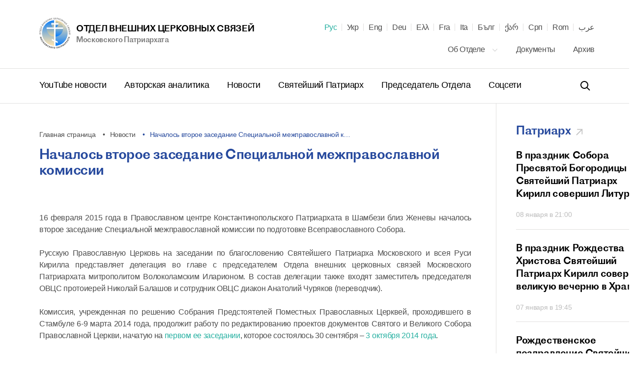

--- FILE ---
content_type: text/html; charset=UTF-8
request_url: https://mospat.ru/ru/news/50639/
body_size: 28091
content:
<!DOCTYPE html>

<html lang="ru" id="html" class="state-lang-ru ">
<head>
<!-- Global site tag (gtag.js) - Google Analytics -->
<script async src="https://www.googletagmanager.com/gtag/js?id=UA-3957323-1"></script>
<script>
  window.dataLayer = window.dataLayer || [];
  function gtag(){dataLayer.push(arguments);}
  gtag('js', new Date());

  gtag('config', 'UA-3957323-1');
</script>
    <meta charset="utf-8"/>
    <title>Началось второе заседание Специальной межправославной комиссии: новость ОВЦС</title>
    <meta name="description" content="Началось второе заседание Специальной межправославной комиссии. Новостной портал православной религиозной организации Отдела Внешних Церковных Связей Московского Патриархата." />
    <meta http-equiv="X-UA-Compatible" content="IE=edge"/>
    <meta name="format-detection" content="telephone=no">
    <meta name="viewport" id="viewport" content="width=device-width,minimum-scale=1,maximum-scale=1,initial-scale=1,user-scalable=no">
    <meta name="cmsmagazine" content="9fd15f69c95385763dcf768ea3b67e22"/>
    <meta name="theme-color" content="#3e4046"/>
    <meta name="serverid" content="new"/>
    <meta name="yandex-verification" content="18868e1c89a2bcf4" />
    <link rel="stylesheet" href="/h/assets/main.css?nocache=1746"/>
    <link rel="stylesheet" href="/h/assets/custom.css?nocache=1746" />
    <link rel="stylesheet" href="/h/support/support.css?nocache=174617461"/>
    <link rel="canonical" href="https://mospat.ru/ru/news/50639/" />

    
    <link rel="alternate" hreflang="ua" href="https://mospat.ru/ua/news/50639/" />
    <link rel="alternate" hreflang="en" href="https://mospat.ru/en/news/50639/" />
    <link rel="alternate" hreflang="de" href="https://mospat.ru/de/news/50639/" />
    <link rel="alternate" hreflang="gr" href="https://mospat.ru/gr/news/50639/" />
    <link rel="alternate" hreflang="fr" href="https://mospat.ru/fr/news/50639/" />
    <link rel="alternate" hreflang="it" href="https://mospat.ru/it/news/50639/" />
    <link rel="alternate" hreflang="bg" href="https://mospat.ru/bg/news/50639/" />
    <link rel="alternate" hreflang="ge" href="https://mospat.ru/ge/news/50639/" />
    <link rel="alternate" hreflang="sr" href="https://mospat.ru/sr/news/50639/" />
    <link rel="alternate" hreflang="ro" href="https://mospat.ru/ro/news/50639/" />
    <link rel="alternate" hreflang="ar" href="https://mospat.ru/ar/news/50639/" />
    <link rel="alternate" hreflang="ja" href="https://mospat.ru/ja/news/50639/" />

    <meta property="og:url" content="https://mospat.ru/ru/news/50639/" />
    <meta property="og:site_name" content="Отдел внешних церковных связей. Московского Патриархата." />
    <meta property="og:title" content="Началось второе заседание Специальной межправославной комиссии: новость ОВЦС" />
    <meta property="og:description" content="Началось второе заседание Специальной межправославной комиссии. Новостной портал православной религиозной организации Отдела Внешних Церковных Связей Московского Патриархата." />
    <meta property="og:type" content="article" />
    <meta property="og:image" content="https://mospat.ru/h/assets/images/icon180.png" />

    <link rel="apple-touch-icon" href="/h/assets/images/icon57.png"/>
    <link rel="apple-touch-icon" sizes="57x57" href="/h/assets/images/icon57.png"/>
    <link rel="apple-touch-icon" sizes="60x60" href="/h/assets/images/icon60.png">
    <link rel="apple-touch-icon" sizes="72x72" href="/h/assets/images/icon72.png"/>
    <link rel="apple-touch-icon" sizes="76x76" href="/h/assets/images/icon76.png">
    <link rel="apple-touch-icon" sizes="114x114" href="/h/assets/images/icon114.png"/>
    <link rel="apple-touch-icon" sizes="120x120" href="/h/assets/images/icon120.png">
    <link rel="apple-touch-icon" sizes="144x144" href="/h/assets/images/icon144.png">
    <link rel="apple-touch-icon" sizes="152x152" href="/h/assets/images/icon152.png">
    <link rel="apple-touch-icon" sizes="180x180" href="/h/assets/images/icon180.png">
    <link rel="shortcut icon" type="image/png" href="/h/assets/images/favicon.ico"/>

    <script>
        var appConfig = {
            'lang':'ru',
            'startupMessage':{
                'title':false,
                'message':false
            }
        };
        !function(n,e){"object"==typeof exports&&"object"==typeof module?module.exports=e():"function"==typeof define&&define.amd?define([],e):"object"==typeof exports?exports.device=e():n.device=e()}(window,function(){return function(n){var e={};function o(t){if(e[t])return e[t].exports;var r=e[t]={i:t,l:!1,exports:{}};return n[t].call(r.exports,r,r.exports,o),r.l=!0,r.exports}return o.m=n,o.c=e,o.d=function(n,e,t){o.o(n,e)||Object.defineProperty(n,e,{enumerable:!0,get:t})},o.r=function(n){"undefined"!=typeof Symbol&&Symbol.toStringTag&&Object.defineProperty(n,Symbol.toStringTag,{value:"Module"}),Object.defineProperty(n,"__esModule",{value:!0})},o.t=function(n,e){if(1&e&&(n=o(n)),8&e)return n;if(4&e&&"object"==typeof n&&n&&n.__esModule)return n;var t=Object.create(null);if(o.r(t),Object.defineProperty(t,"default",{enumerable:!0,value:n}),2&e&&"string"!=typeof n)for(var r in n)o.d(t,r,function(e){return n[e]}.bind(null,r));return t},o.n=function(n){var e=n&&n.__esModule?function(){return n.default}:function(){return n};return o.d(e,"a",e),e},o.o=function(n,e){return Object.prototype.hasOwnProperty.call(n,e)},o.p="",o(o.s=0)}([function(n,e,o){n.exports=o(1)},function(n,e,o){"use strict";o.r(e);var t="function"==typeof Symbol&&"symbol"==typeof Symbol.iterator?function(n){return typeof n}:function(n){return n&&"function"==typeof Symbol&&n.constructor===Symbol&&n!==Symbol.prototype?"symbol":typeof n},r=window.device,i={},a=[];window.device=i;var c=window.document.documentElement,d=window.navigator.userAgent.toLowerCase(),u=["googletv","viera","smarttv","internet.tv","netcast","nettv","appletv","boxee","kylo","roku","dlnadoc","pov_tv","hbbtv","ce-html"];function l(n,e){return-1!==n.indexOf(e)}function s(n){return l(d,n)}function f(n){return c.className.match(new RegExp(n,"i"))}function b(n){var e=null;f(n)||(e=c.className.replace(/^\s+|\s+$/g,""),c.className=e+" "+n)}function p(n){f(n)&&(c.className=c.className.replace(" "+n,""))}function w(){i.landscape()?(p("portrait"),b("landscape"),y("landscape")):(p("landscape"),b("portrait"),y("portrait")),v()}function y(n){for(var e=0;e<a.length;e++)a[e](n)}i.macos=function(){return s("mac")},i.ios=function(){return i.iphone()||i.ipod()||i.ipad()},i.iphone=function(){return!i.windows()&&s("iphone")},i.ipod=function(){return s("ipod")},i.ipad=function(){var n="MacIntel"===navigator.platform&&navigator.maxTouchPoints>1;return s("ipad")||n},i.android=function(){return!i.windows()&&s("android")},i.androidPhone=function(){return i.android()&&s("mobile")},i.androidTablet=function(){return i.android()&&!s("mobile")},i.blackberry=function(){return s("blackberry")||s("bb10")},i.blackberryPhone=function(){return i.blackberry()&&!s("tablet")},i.blackberryTablet=function(){return i.blackberry()&&s("tablet")},i.windows=function(){return s("windows")},i.windowsPhone=function(){return i.windows()&&s("phone")},i.windowsTablet=function(){return i.windows()&&s("touch")&&!i.windowsPhone()},i.fxos=function(){return(s("(mobile")||s("(tablet"))&&s(" rv:")},i.fxosPhone=function(){return i.fxos()&&s("mobile")},i.fxosTablet=function(){return i.fxos()&&s("tablet")},i.meego=function(){return s("meego")},i.cordova=function(){return window.cordova&&"file:"===location.protocol},i.nodeWebkit=function(){return"object"===t(window.process)},i.mobile=function(){return i.androidPhone()||i.iphone()||i.ipod()||i.windowsPhone()||i.blackberryPhone()||i.fxosPhone()||i.meego()},i.tablet=function(){return i.ipad()||i.androidTablet()||i.blackberryTablet()||i.windowsTablet()||i.fxosTablet()},i.desktop=function(){return!i.tablet()&&!i.mobile()},i.television=function(){for(var n=0;n<u.length;){if(s(u[n]))return!0;n++}return!1},i.portrait=function(){return screen.orientation&&Object.prototype.hasOwnProperty.call(window,"onorientationchange")?l(screen.orientation.type,"portrait"):i.ios()&&Object.prototype.hasOwnProperty.call(window,"orientation")?90!==Math.abs(window.orientation):window.innerHeight/window.innerWidth>1},i.landscape=function(){return screen.orientation&&Object.prototype.hasOwnProperty.call(window,"onorientationchange")?l(screen.orientation.type,"landscape"):i.ios()&&Object.prototype.hasOwnProperty.call(window,"orientation")?90===Math.abs(window.orientation):window.innerHeight/window.innerWidth<1},i.noConflict=function(){return window.device=r,this},i.ios()?i.ipad()?b("ios ipad tablet"):i.iphone()?b("ios iphone mobile"):i.ipod()&&b("ios ipod mobile"):i.macos()?b("macos desktop"):i.android()?i.androidTablet()?b("android tablet"):b("android mobile"):i.blackberry()?i.blackberryTablet()?b("blackberry tablet"):b("blackberry mobile"):i.windows()?i.windowsTablet()?b("windows tablet"):i.windowsPhone()?b("windows mobile"):b("windows desktop"):i.fxos()?i.fxosTablet()?b("fxos tablet"):b("fxos mobile"):i.meego()?b("meego mobile"):i.nodeWebkit()?b("node-webkit"):i.television()?b("television"):i.desktop()&&b("desktop"),i.cordova()&&b("cordova"),i.onChangeOrientation=function(n){"function"==typeof n&&a.push(n)};var m="resize";function h(n){for(var e=0;e<n.length;e++)if(i[n[e]]())return n[e];return"unknown"}function v(){i.orientation=h(["portrait","landscape"])}Object.prototype.hasOwnProperty.call(window,"onorientationchange")&&(m="orientationchange"),window.addEventListener?window.addEventListener(m,w,!1):window.attachEvent?window.attachEvent(m,w):window[m]=w,w(),i.type=h(["mobile","tablet","desktop"]),i.os=h(["ios","iphone","ipad","ipod","android","blackberry","macos","windows","fxos","meego","television"]),v(),e.default=i}]).default});
        (function(m,a,d,vp){
            var w = screen.width;
            if(device.mobile()) {
                document.getElementById(vp).setAttribute('content','width=414, initial-scale=' + (w/m).toFixed(2));
            } else {
                document.getElementById(vp).setAttribute('content','width='+d+',initial-scale=' + (w/d).toFixed(2));
            }
        })(414,1024,1380,'viewport');
    </script>
<!-- Yandex.Metrika counter -->
<script type="text/javascript" >
   (function(m,e,t,r,i,k,a){m[i]=m[i]||function(){(m[i].a=m[i].a||[]).push(arguments)};
   m[i].l=1*new Date();k=e.createElement(t),a=e.getElementsByTagName(t)[0],k.async=1,k.src=r,a.parentNode.insertBefore(k,a)})
   (window, document, "script", "https://mc.yandex.ru/metrika/tag.js", "ym");

   ym(93913, "init", {
        clickmap:true,
        trackLinks:true,
        accurateTrackBounce:true
   });
</script>
<noscript><div><img src="https://mc.yandex.ru/watch/93913" style="position:absolute; left:-9999px;" alt="" /></div></noscript>
<!-- /Yandex.Metrika counter -->

</head>


<body id="body">


<script type="application/ld+json">
    {"@context":"https:\/\/schema.org","@type":"Corporation","name":"\u041e\u0442\u0434\u0435\u043b \u0432\u043d\u0435\u0448\u043d\u0438\u0445 \u0446\u0435\u0440\u043a\u043e\u0432\u043d\u044b\u0445 \u0441\u0432\u044f\u0437\u0435\u0439. \u041c\u043e\u0441\u043a\u043e\u0432\u0441\u043a\u043e\u0433\u043e \u041f\u0430\u0442\u0440\u0438\u0430\u0440\u0445\u0430\u0442\u0430.","url":"https:\/\/mospat.ru\/ru\/","logo":"https:\/\/mospat.ru\/h\/assets\/images\/new-logo.png"}</script>

<script type="application/ld+json">
    {"@context":"https:\/\/schema.org","@type":"LocalBusiness","name":"\u041e\u0442\u0434\u0435\u043b \u0432\u043d\u0435\u0448\u043d\u0438\u0445 \u0446\u0435\u0440\u043a\u043e\u0432\u043d\u044b\u0445 \u0441\u0432\u044f\u0437\u0435\u0439. \u041c\u043e\u0441\u043a\u043e\u0432\u0441\u043a\u043e\u0433\u043e \u041f\u0430\u0442\u0440\u0438\u0430\u0440\u0445\u0430\u0442\u0430.","image":"https:\/\/mospat.ru\/h\/assets\/images\/new-logo.png","@id":"https:\/\/mospat.ru\/ru\/","url":"https:\/\/mospat.ru\/ru\/","telephone":"+74959556777","address":{"@type":"PostalAddress","addressCountry":"\u0420\u043e\u0441\u0441\u0438\u044f","addressLocality":"\u041c\u043e\u0441\u043a\u0432\u0430","streetAddress":"\u0414\u0430\u043d\u0438\u043b\u043e\u0432\u0441\u043a\u0438\u0439 \u0432\u0430\u043b, 22","postalCode":"115191"}}</script>


<div class="main-layout">
    <div class="main-layout-content">

        <header class="is-global-header">

            <div class="gh-upper wrapper">

                <a href="#" class="gh-search-open for-mobile">
                    <svg width="24" height="24" viewBox="0 0 24 24" fill="none" xmlns="http://www.w3.org/2000/svg">
                        <path fill-rule="evenodd" clip-rule="evenodd" d="M10 18C5.58172 18 2 14.4183 2 10C2 5.58172 5.58172 2 10 2C14.4183 2 18 5.58172 18 10C18 11.8487 17.3729 13.551 16.3199 14.9056L21.7071 20.2929L20.2929 21.7071L14.9056 16.3199C13.551 17.3729 11.8487 18 10 18ZM16 10C16 13.3137 13.3137 16 10 16C6.68629 16 4 13.3137 4 10C4 6.68629 6.68629 4 10 4C13.3137 4 16 6.68629 16 10Z" fill="black"></path>
                    </svg>
                    <span class="gh-search-open-close"></span>
                </a>

                <a href="/ru/">
                    <div class="gh-logo">
                        <img src="/h/assets/images/new-logo.png">
                    </div>
                    <div class="gh-logo-aside">
                        <span class="uppercase">Отдел внешних церковных связей</span>
                        <br>
                        <span class="description">Московского Патриархата</span>
                    </div>
                    <div class="gh-logo-aside for-mobile">
                        <span class="uppercase">Отдел внешних церковных связей</span>
                        <span class="description uppercase">Московского Патриархата</span>
                    </div>
                </a>

                <a href="#" class="gh-burger for-mobile">
                    <i></i>
                    <i></i>
                    <i></i>
                </a>

                

<div class="gh-lang">

    <div id="lang-dd" class="dd-content">
                                <li>
                <a class="state-active" title="Русский" href="/ru/news/50639/" data-lang-link="ru" data-label="">
                    Рус                </a>

            </li>
                                <li>
                <a class="" title="Українська" href="/ua/news/50639/" data-lang-link="ua" data-label="Матеріал доступний на&nbsp;наступних мовах">
                    Укр                </a>

            </li>
                                <li>
                <a class="" title="English" href="/en/news/50639/" data-lang-link="en" data-label="Page is available in the following languages">
                    Eng                </a>

            </li>
                                <li>
                <a class="" title="Deutsch" href="/de/news/50639/" data-lang-link="de" data-label="Dieses Material ist in den folgenden Sprachen verfügbar">
                    Deu                </a>

            </li>
                                <li>
                <a class="" title="Ελληνικά" href="/gr/news/50639/" data-lang-link="gr" data-label="Αυτό το υλικό είναι διαθέσιμο στις ακόλουθες γλώσσες">
                    Ελλ                </a>

            </li>
                                <li>
                <a class="" title="Français" href="/fr/news/50639/" data-lang-link="fr" data-label="Article disponible en">
                    Fra                </a>

            </li>
                                <li>
                <a class="" title="Italiano" href="/it/news/50639/" data-lang-link="it" data-label="Questo materiale è disponibile nelle seguenti lingue">
                    Ita                </a>

            </li>
                                <li>
                <a class="" title="Български" href="/bg/news/50639/" data-lang-link="bg" data-label="Този материал е достъпен на следните езици">
                    Бълг                </a>

            </li>
                                <li>
                <a class="" title="ქართველი" href="/ge/news/50639/" data-lang-link="ge" data-label="ეს მასალა ხელმისაწვდომია შემდეგ ენებზე">
                    ქარ                </a>

            </li>
                                <li>
                <a class="" title="Српски" href="/sr/news/50639/" data-lang-link="sr" data-label="Овај материјал је доступан на следећим језицима">
                    Срп                </a>

            </li>
                                <li>
                <a class="" title="Română" href="/ro/news/50639/" data-lang-link="ro" data-label="Acest material este disponibil în următoarele limbi">
                    Rom                </a>

            </li>
                                <li>
                <a class="" title="عرب" href="/ar/news/50639/" data-lang-link="ar" data-label="هذه المادة متوفرة باللغات التالية">
                    عرب                </a>

            </li>
                        </div>
</div>

<nav class="gh-nav-upper">


    <div class="dropdown">
        <a class="dd-btn" href="/ru/department/">
            Об Отделе            <svg width="14" height="14" viewBox="0 0 14 14" fill="none" xmlns="http://www.w3.org/2000/svg">
                <path fill-rule="evenodd" clip-rule="evenodd" d="M11.2542 4.25415L12.0791 5.07911L6.99998 10.1583L1.92084 5.07911L2.7458 4.25415L6.99998 8.50834L11.2542 4.25415Z" fill="#BDBDBD"></path>
            </svg>
        </a>
        <div class="dd-content">
            <a href="/ru/department/history/">
                История Отдела            </a>
            <a href="/ru/department/contacts/">
                Контакты            </a>
                    </div>
    </div>

    <a href="/ru/documents/">
        Документы    </a>
    <a href="/ru/archive/">
        Архив    </a>

</nav>
            </div>

            <div class="gh-lower-expander">
                <div class="gh-lower wrapper">
                    
<nav class="gh-nav-lower">
    <a href="/ru/tv-news/">
        YouTube новости    </a>
    <a href="/ru/authors-analytics/">
        Авторская аналитика    </a>
    <a href="/ru/news/">
        Новости    </a>
    <a href="/ru/patriarch/">
        Святейший Патриарх    </a>
    <a href="/ru/chairman/">
        Председатель Отдела    </a>
    <a href="/ru/social/">
        Соцсети    </a>
</nav>
                    <div class="is-header-search" data-is="headerSearch">
                        <div class="hs-parent">
                            <form class="hs-form" action="/ru/search/">
                                <input class="hs-input" placeholder="Поиск" tabindex="-1" name="q">
                                <a class="hs-submit" href="#">
                                    <svg width="24" height="24" viewBox="0 0 24 24" fill="none" xmlns="http://www.w3.org/2000/svg">
                                        <path fill-rule="evenodd" clip-rule="evenodd" d="M10 18C5.58172 18 2 14.4183 2 10C2 5.58172 5.58172 2 10 2C14.4183 2 18 5.58172 18 10C18 11.8487 17.3729 13.551 16.3199 14.9056L21.7071 20.2929L20.2929 21.7071L14.9056 16.3199C13.551 17.3729 11.8487 18 10 18ZM16 10C16 13.3137 13.3137 16 10 16C6.68629 16 4 13.3137 4 10C4 6.68629 6.68629 4 10 4C13.3137 4 16 6.68629 16 10Z" fill="black"></path>
                                    </svg>
                                </a>
                            </form>
                        </div>
                    </div>

                </div>
            </div>

        </header>


        <div class="mobile-menu for-mobile" data-is="mobileMenu">
            

<ul class="mobile-menu__main">
    <li>
        <a href="/ru/tv-news/">
            YouTube новости        </a>
    </li>
    <li>
        <a href="/ru/authors-analytics/">
            Авторская аналитика        </a>
    </li>
    <li>
        <a href="/ru/news/">
            Новости        </a>
    </li>
    <li>
        <a href="/ru/patriarch/">
            Святейший Патриарх        </a>
    </li>
    <li>
        <a href="/ru/chairman/">
            Председатель Отдела        </a>
    </li>
    <li>
        <a href="/ru/social/">
            Соцсети        </a>
    </li>
</ul>

<ul class="mobile-menu__secondary">
            <li>
            <a href="/ru/department/">
                Об Отделе            </a>
            <button class="mobile-menu__secondary__arrow" type="button"></button>
            <ul>
                <li>
                    <a href="/ru/department/history/">
                        История Отдела                    </a>
                </li>
                <li>
                    <a href="/ru/department/contacts/">
                        Контакты                    </a>
                </li>
                            </ul>
        </li>
        <li>
        <a href="/ru/documents/">
            Документы        </a>
    </li>
    <li>
        <a href="/ru/archive/">
            Архив        </a>
    </li>
            <li>
            <a href="https://church-and-time.ru/" target="_blank" rel="nofollow">
                Журнал «Церковь и&nbsp;Время»
            </a>
        </li>
    </ul>



        </div>

        <div class="is-header-search for-mobile" data-is="mobileSearch">
            <div class="is-header-search-back"></div>
            <div class="hs-parent">
                <form class="hs-form" action="/ru/search/">
                    <input class="hs-input" placeholder="Поиск" tabindex="-1" name="q">
                    <button class="hs-submit" type="submit">
                        <svg width="24" height="24" viewBox="0 0 24 24" fill="none" xmlns="http://www.w3.org/2000/svg">
                            <path fill-rule="evenodd" clip-rule="evenodd" d="M10 18C5.58172 18 2 14.4183 2 10C2 5.58172 5.58172 2 10 2C14.4183 2 18 5.58172 18 10C18 11.8487 17.3729 13.551 16.3199 14.9056L21.7071 20.2929L20.2929 21.7071L14.9056 16.3199C13.551 17.3729 11.8487 18 10 18ZM16 10C16 13.3137 13.3137 16 10 16C6.68629 16 4 13.3137 4 10C4 6.68629 6.68629 4 10 4C13.3137 4 16 6.68629 16 10Z" fill="black"></path>
                        </svg>
                    </button>
                </form>
            </div>
        </div>


        
    <div class="is-cookie-consent" data-is="isCookieConsent">
        <div class="icc-close" id="ccn-close">
            <div class="is-button-d">
                Принять            </div>
        </div>
        <div class="icc-text">
            <p class="state-white">

                На сайте используются cookie-файлы, которые помогают показывать Вам самую актуальную информацию. Продолжая пользоваться сайтом, Вы даете согласие на использование ваших Метаданных и cookie-файлов.
                <a href="/ru/cookie-policy/">
                    Управление cookie                </a>
            </p>
        </div>
    </div>




<div class="page-default">
    

<section class="wrapper wrapper--flex">

    <div class="wrapper-b">

        
<div class="is-breadcrumbs">
    <div class="bc-list">

        
                            <a class="bc-item" href="/ru/" title="Главная страница">
                    Главная страница                </a>
            
        
                            <a class="bc-item" href="/ru/news/" title="Новости">
                    Новости                </a>
            
        
                            <div class="bc-item" title="Началось второе заседание Специальной межправославной комиссии">
                    Началось второе заседание Специальной межправославной к…                </div>
            
        
    </div>
</div>

<script type="application/ld+json">
    {"@context":"https:\/\/schema.org\/","@type":"BreadcrumbList","itemListElement":[{"@type":"ListItem","position":1,"name":"\u0413\u043b\u0430\u0432\u043d\u0430\u044f \u0441\u0442\u0440\u0430\u043d\u0438\u0446\u0430","item":"https:\/\/mospat.ru\/ru\/"},{"@type":"ListItem","position":2,"name":"\u041d\u043e\u0432\u043e\u0441\u0442\u0438","item":"https:\/\/mospat.ru\/ru\/news\/"},{"@type":"ListItem","position":3,"name":"\u041d\u0430\u0447\u0430\u043b\u043e\u0441\u044c \u0432\u0442\u043e\u0440\u043e\u0435 \u0437\u0430\u0441\u0435\u0434\u0430\u043d\u0438\u0435 \u0421\u043f\u0435\u0446\u0438\u0430\u043b\u044c\u043d\u043e\u0439 \u043c\u0435\u0436\u043f\u0440\u0430\u0432\u043e\u0441\u043b\u0430\u0432\u043d\u043e\u0439 \u043a\u2026","item":""}]}</script>

        <h1 class="mar-40 state-xs">
            Началось второе заседание Специальной межправославной комиссии        </h1>


        
            
                <img style="display:block;max-width:100%;margin:0 0 30px 0;" src="https://old.mospat.ru/wp-content/uploads/2015/02/209FCB27-44E1-42AA-A585-AF858F865630.jpg" alt="" />
                
            
        
        
        
        <section class="is-style is-style-imported ">
            <p>16 февраля 2015 года в Православном центре Константинопольского Патриархата в Шамбези близ Женевы началось второе заседание Специальной межправославной комиссии по подготовке Всеправославного Собора.</p>
<p>Русскую Православную Церковь на заседании по благословению Святейшего Патриарха Московского и всея Руси Кирилла представляет делегация во главе с председателем Отдела внешних церковных связей Московского Патриархата митрополитом Волоколамским Иларионом. В состав делегации также входят заместитель председателя ОВЦС протоиерей Николай Балашов и сотрудник ОВЦС диакон Анатолий Чуряков (переводчик).</p>
<p>Комиссия, учрежденная по решению Собрания Предстоятелей Поместных Православных Церквей, проходившего в Стамбуле 6-9 марта 2014 года, продолжит работу по редактированию проектов документов Святого и Великого Собора Православной Церкви, начатую на <a href="https://mospat.ru/ru/2014/09/30/news108934/">первом ее заседании</a>, которое состоялось 30 сентября –<a href="https://mospat.ru/ru/2014/10/04/news109061/"> 3 октября 2014 года</a>.</p>
<p style="text-align: right;"><em>Служба коммуникации ОВЦС</em></p>        </section>

        
            <div class="is-pub-print">
                <a href="/ru/news/50639/pdf/" target="_blank">
                    <svg xmlns="http://www.w3.org/2000/svg" viewBox="0 0 514 514">
                        <path d="M438 130h-14V76c0-41.35-33.64-75-75-75H165c-41.36 0-75 33.65-75 75v54H76c-41.35 0-75 33.65-75 75v120c0 41.36 33.65 75 75 75h14v68c0 24.81 20.19 45 45 45h244c24.81 0 45-20.19 45-45v-68h14c41.36 0 75-33.64 75-75V205c0-41.35-33.64-75-75-75zM120 76c0-24.81 20.19-45 45-45h184c24.81 0 45 20.19 45 45v54H120V76zm274 392c0 8.27-6.73 15-15 15H135c-8.27 0-15-6.73-15-15V320h274v148zm89-143c0 24.81-20.19 45-45 45h-14v-50h9a15 15 0 000-30H81a15 15 0 000 30h9v50H76c-24.81 0-45-20.19-45-45V205c0-24.81 20.19-45 45-45h362c24.81 0 45 20.19 45 45v120z"></path>
                        <path d="M297 354h-80a15 15 0 000 30h80a15 15 0 000-30zM297 418h-80a15 15 0 000 30h80a15 15 0 000-30zM129 194H81a15 15 0 000 30h48a15 15 0 000-30z"></path>
                    </svg>
                    <span>
                        Распечатать публикацию                    </span>
                </a>
            </div>

        
        

<div class="is-pat-soc bg-begie">
    <div class="ip-social-label">
        Поделиться:
    </div>
    <a href="#" target="_blank" rel="nofollow" title="Поделиться во ВКонтакте" data-gclick="shareLink" data-value="{&quot;service&quot;:&quot;vkontakte&quot;}">
            <svg width="30" height="30" viewBox="0 0 30 30" fill="none" xmlns="http://www.w3.org/2000/svg">
            <path fill-rule="evenodd" clip-rule="evenodd" d="M15.5416 20.7071C15.5416 20.7071 15.8881 20.6693 16.0656 20.4821C16.2281 20.3107 16.2224 19.9871 16.2224 19.9871C16.2224 19.9871 16.2008 18.4763 16.9155 18.2533C17.6198 18.0339 18.5241 19.7143 19.4838 20.3605C20.2088 20.849 20.7591 20.7421 20.7591 20.7421L23.3237 20.7071C23.3237 20.7071 24.6647 20.6259 24.0289 19.5908C23.9763 19.506 23.658 18.8248 22.1226 17.4255C20.514 15.9608 20.73 16.1977 22.6663 13.6637C23.8458 12.1206 24.3172 11.1785 24.1698 10.7757C24.0299 10.3904 23.1622 10.4927 23.1622 10.4927L20.2755 10.5102C20.2755 10.5102 20.0614 10.4816 19.9027 10.5747C19.7477 10.666 19.6472 10.8789 19.6472 10.8789C19.6472 10.8789 19.1908 12.0726 18.5814 13.0885C17.2958 15.2307 16.7821 15.3441 16.5718 15.2113C16.0825 14.9007 16.2046 13.9651 16.2046 13.3005C16.2046 11.2237 16.5257 10.3581 15.5801 10.1341C15.2664 10.0595 15.0354 10.0106 14.2325 10.0023C13.2024 9.99217 12.3309 10.006 11.837 10.2429C11.5083 10.4005 11.2547 10.7526 11.4097 10.7729C11.6003 10.7978 12.0323 10.8872 12.2614 11.1933C12.5572 11.5887 12.5469 12.4755 12.5469 12.4755C12.5469 12.4755 12.7169 14.9201 12.1497 15.2233C11.7609 15.4317 11.2275 15.0067 10.0809 13.0627C9.49397 12.0671 9.05073 10.9665 9.05073 10.9665C9.05073 10.9665 8.96527 10.7609 8.8122 10.6503C8.6272 10.5167 8.36896 10.4752 8.36896 10.4752L5.62593 10.4927C5.62593 10.4927 5.21368 10.5038 5.06248 10.6798C4.9282 10.8356 5.05215 11.1592 5.05215 11.1592C5.05215 11.1592 7.19981 16.0917 9.63201 18.5777C11.8623 20.8564 14.3941 20.7071 14.3941 20.7071H15.5416Z" fill="#26499D"></path>
        </svg>
    </a>
    <a href="#" target="_blank" rel="nofollow" title="Поделиться в Facebook" data-gclick="shareLink" data-value="{&quot;service&quot;:&quot;facebook&quot;}">
        <svg width="30" height="30" viewBox="0 0 30 30" fill="none" xmlns="http://www.w3.org/2000/svg">
            <path fill-rule="evenodd" clip-rule="evenodd" d="M16.0762 24.5836V14.7907H18.7794L19.1377 11.416H16.0762L16.0808 9.72688C16.0808 8.8467 16.1644 8.37509 17.4286 8.37509H19.1186V5H16.4149C13.1674 5 12.0243 6.63709 12.0243 9.39017V11.4163H10V14.791H12.0243V24.5836H16.0762Z" fill="#26499D"></path>
        </svg>
    </a>
    <a href="#" target="_blank" rel="nofollow" title="Поделиться в Telegram" data-gclick="shareLink" data-value="{&quot;service&quot;:&quot;telegram&quot;}">
            <svg width="30" height="30" viewBox="0 0 30 30" fill="none" xmlns="http://www.w3.org/2000/svg">
            <path fill-rule="evenodd" clip-rule="evenodd" d="M12.6682 17.8345L19.9222 23.1938C20.75 23.6505 21.3474 23.4141 21.5536 22.4253L24.5063 8.51084C24.8086 7.29881 24.0443 6.74909 23.2524 7.10861L5.91392 13.7943C4.73041 14.269 4.73731 14.9292 5.69819 15.2235L10.1476 16.6122L20.4486 10.1135C20.9349 9.81857 21.3812 9.9771 21.0149 10.3022" fill="#26499D"></path>
        </svg>
    </a>
    <a href="#" target="_blank" rel="nofollow" title="Поделиться в Twitter" data-gclick="shareLink" data-value="{&quot;service&quot;:&quot;twitter&quot;}">

        <svg width="30" height="30" viewBox="0 0 30 30" fill="none" xmlns="http://www.w3.org/2000/svg">
            <path fill-rule="evenodd" clip-rule="evenodd" d="M14.4609 11.8306L14.4987 12.4535L13.8691 12.3772C11.5776 12.0848 9.57574 11.0934 7.876 9.42824L7.04502 8.60202L6.83098 9.21215C6.37772 10.5722 6.6673 12.0086 7.6116 12.9746C8.11523 13.5085 8.00191 13.5847 7.13316 13.267C6.83098 13.1653 6.56658 13.089 6.5414 13.1272C6.45326 13.2161 6.75544 14.3728 6.99466 14.8304C7.32202 15.466 7.98932 16.0888 8.71958 16.4574L9.33652 16.7498L8.60626 16.7625C7.90118 16.7625 7.876 16.7752 7.95155 17.0421C8.20336 17.8684 9.19802 18.7454 10.306 19.1268L11.0866 19.3937L10.4067 19.8004C9.39947 20.3851 8.21595 20.7156 7.03243 20.7411C6.46585 20.7538 6 20.8046 6 20.8427C6 20.9699 7.53606 21.6817 8.42999 21.9613C11.1118 22.7875 14.2972 22.4316 16.6894 21.0207C18.3892 20.0165 20.0889 18.0209 20.8821 16.0888C21.3102 15.0592 21.7383 13.178 21.7383 12.2755C21.7383 11.6908 21.7761 11.6145 22.4811 10.9154C22.8966 10.5087 23.2869 10.0638 23.3625 9.93668C23.4884 9.69517 23.4758 9.69517 22.8337 9.91126C21.7635 10.2926 21.6124 10.2417 22.1412 9.66975C22.5315 9.263 22.9973 8.52576 22.9973 8.30967C22.9973 8.27154 22.8085 8.33509 22.5944 8.44949C22.3678 8.5766 21.8642 8.76727 21.4865 8.88167L20.8066 9.09775L20.1896 8.67829C19.8497 8.44949 19.3712 8.19527 19.1194 8.119C18.4773 7.94105 17.4952 7.96647 16.9161 8.16985C15.3422 8.74184 14.3476 10.2163 14.4609 11.8306Z" fill="#26499D"></path>
        </svg>
    </a>

</div>

    </div>

    
    <div class="is-sidebar sidebar-aa">
        <div class="sidebar-element" data-is="sidebar">

            
                <div class="sb-item " data-is="sbSwiper">
                    <a href="/ru/news/tag/patriarch/" class="link-arrow">
                        <h4>
                            Патриарх                        </h4>
                        <svg width="24" height="24" viewBox="0 0 24 24" fill="none" xmlns="http://www.w3.org/2000/svg">
                            <path fill-rule="evenodd" clip-rule="evenodd" d="M16.3968 8.86657L6.55172 18.7116L5.28838 17.4483L15.1334 7.60324L7.18338 7.60324L7.18339 5.81662L18.1834 5.81661L18.1834 16.8166L16.3968 16.8166L16.3968 8.86657Z" fill="#C4C4C4"></path>
                        </svg>
                    </a>
                    <div class="swiper-container">
                        <div class="swiper-wrapper">
                                                            <div class="swiper-slide">
                                    <div class="sb-post-list">
                                                                                    <div class="sb-post">
                                                <a href="/ru/news/93918/" class="h5">
                                                    В праздник Собора Пресвятой Богородицы Святейший Патриарх Кирилл совершил Литургию в&nbsp;Успенском соборе Московского Кремля                                                </a>
                                                <div>
                                                    <p data-jsdate="2026-01-08" data-jstime=" в 21:00">
                                                        08 января в 21:00                                                    </p>
                                                </div>
                                            </div>
                                                                                    <div class="sb-post">
                                                <a href="/ru/news/93914/" class="h5">
                                                    В праздник Рождества Христова Святейший Патриарх Кирилл совершил великую вечерню в&nbsp;Храме Христа Спасителя                                                </a>
                                                <div>
                                                    <p data-jsdate="2026-01-07" data-jstime=" в 19:45">
                                                        07 января в 19:45                                                    </p>
                                                </div>
                                            </div>
                                                                                    <div class="sb-post">
                                                <a href="/ru/news/93912/" class="h5">
                                                    Рождественское поздравление Святейшего Патриарха Кирилла Предстоятелям Поместных Православных Церквей                                                </a>
                                                <div>
                                                    <p data-jsdate="2026-01-07" data-jstime=" в 12:00">
                                                        07 января в 12:00                                                    </p>
                                                </div>
                                            </div>
                                                                            </div>
                                </div>
                                                            <div class="swiper-slide">
                                    <div class="sb-post-list">
                                                                                    <div class="sb-post">
                                                <a href="/ru/news/93913/" class="h5">
                                                    Председатель ОВЦС направил Рождественские поздравления Предстоятелям Поместных Православных Церквей                                                </a>
                                                <div>
                                                    <p data-jsdate="2026-01-07" data-jstime=" в 11:59">
                                                        07 января в 11:59                                                    </p>
                                                </div>
                                            </div>
                                                                                    <div class="sb-post">
                                                <a href="/ru/news/93910/" class="h5">
                                                    Святейший Патриарх Кирилл поздравил ряд&nbsp;глав иностранных государств с&nbsp;Рождеством Христовым и&nbsp;Новолетием                                                </a>
                                                <div>
                                                    <p data-jsdate="2026-01-07" data-jstime=" в 11:00">
                                                        07 января в 11:00                                                    </p>
                                                </div>
                                            </div>
                                                                                    <div class="sb-post">
                                                <a href="/ru/news/93909/" class="h5">
                                                    Святейший Патриарх Кирилл поздравил Предстоятелей Древних Восточных Церквей, празднующих Рождество по&nbsp;юлианскому календарю                                                </a>
                                                <div>
                                                    <p data-jsdate="2026-01-07" data-jstime=" в 10:00">
                                                        07 января в 10:00                                                    </p>
                                                </div>
                                            </div>
                                                                            </div>
                                </div>
                                                            <div class="swiper-slide">
                                    <div class="sb-post-list">
                                                                                    <div class="sb-post">
                                                <a href="/ru/news/93907/" class="h5">
                                                    Рождественское послание Патриарха Московского и&nbsp;всея Руси КИРИЛЛА                                                </a>
                                                <div>
                                                    <p data-jsdate="2026-01-06" data-jstime=" в 09:00">
                                                        06 января в 09:00                                                    </p>
                                                </div>
                                            </div>
                                                                                    <div class="sb-post">
                                                <a href="/ru/news/93905/" class="h5">
                                                    Поздравление Святейшего Патриарха Кирилла митрополиту Филиппопольскому Нифону с&nbsp;тезоименитством                                                </a>
                                                <div>
                                                    <p data-jsdate="2026-01-05" data-jstime=" в 11:00">
                                                        05 января в 11:00                                                    </p>
                                                </div>
                                            </div>
                                                                                    <div class="sb-post">
                                                <a href="/ru/news/93899/" class="h5">
                                                    Поздравление Святейшего Патриарха Кирилла Блаженнейшему Архиепископу Тиранскому Иоанну с&nbsp;70-летием со&nbsp;дня рождения                                                </a>
                                                <div>
                                                    <p data-jsdate="2026-01-01" data-jstime=" в 18:00">
                                                        01 января в 18:00                                                    </p>
                                                </div>
                                            </div>
                                                                            </div>
                                </div>
                                                            <div class="swiper-slide">
                                    <div class="sb-post-list">
                                                                                    <div class="sb-post">
                                                <a href="/ru/news/93893/" class="h5">
                                                    Соболезнование Святейшего Патриарха Кирилла в&nbsp;связи с&nbsp;кончиной дипломата П.В. Стегния                                                </a>
                                                <div>
                                                    <p data-jsdate="2025-12-28" data-jstime=" в 16:00">
                                                        28 декабря 2025 в 16:00                                                    </p>
                                                </div>
                                            </div>
                                                                                    <div class="sb-post">
                                                <a href="/ru/news/93890/" class="h5">
                                                    ЖУРНАЛЫ Священного Синода от&nbsp;26 декабря 2025 года                                                </a>
                                                <div>
                                                    <p data-jsdate="2025-12-26" data-jstime=" в 16:16">
                                                        26 декабря 2025 в 16:16                                                    </p>
                                                </div>
                                            </div>
                                                                                    <div class="sb-post">
                                                <a href="/ru/news/93885/" class="h5">
                                                    Святейший Патриарх Кирилл возглавил последнее в&nbsp;2025 году заседание Священного Синода Русской Православной Церкви                                                </a>
                                                <div>
                                                    <p data-jsdate="2025-12-26" data-jstime=" в 12:00">
                                                        26 декабря 2025 в 12:00                                                    </p>
                                                </div>
                                            </div>
                                                                            </div>
                                </div>
                                                            <div class="swiper-slide">
                                    <div class="sb-post-list">
                                                                                    <div class="sb-post">
                                                <a href="/ru/news/93886/" class="h5">
                                                    Соболезнование Святейшего Патриарха Кирилла в&nbsp;связи с&nbsp;кончиной супруги председателя Центрального духовного управления мусульман России                                                </a>
                                                <div>
                                                    <p data-jsdate="2025-12-26" data-jstime=" в 10:00">
                                                        26 декабря 2025 в 10:00                                                    </p>
                                                </div>
                                            </div>
                                                                                    <div class="sb-post">
                                                <a href="/ru/news/93882/" class="h5">
                                                    Состоялось совместное заседание Священного Синода и&nbsp;Высшего Церковного Совета                                                </a>
                                                <div>
                                                    <p data-jsdate="2025-12-25" data-jstime=" в 19:00">
                                                        25 декабря 2025 в 19:00                                                    </p>
                                                </div>
                                            </div>
                                                                                    <div class="sb-post">
                                                <a href="/ru/news/93880/" class="h5">
                                                    Поздравление Святейшего Патриарха Кирилла Предстоятелю Грузинской Православной Церкви с&nbsp;годовщиной интронизации                                                </a>
                                                <div>
                                                    <p data-jsdate="2025-12-25" data-jstime=" в 14:00">
                                                        25 декабря 2025 в 14:00                                                    </p>
                                                </div>
                                            </div>
                                                                            </div>
                                </div>
                                                    </div>
                    </div>
                                            <nav class="swiper-controls controls-aa">
                            <div class="slider-main-prev">
                                <div class="is-button-b">
                                    <svg width="19" height="18" viewBox="0 0 19 18" fill="none" xmlns="http://www.w3.org/2000/svg">
                                        <path class="btn-svg" fill-rule="evenodd" clip-rule="evenodd" d="M4.41421 8L19 8L19 10L4.41421 10L10.7071 16.2929L9.29289 17.7071L0.585788 9L9.29289 0.292894L10.7071 1.70711L4.41421 8Z" fill="black"></path>
                                    </svg>
                                </div>
                            </div>
                            <div class="slider-main-next">
                                <div class="is-button-b">
                                    <svg width="19" height="18" viewBox="0 0 19 18" fill="none" xmlns="http://www.w3.org/2000/svg">
                                        <path class="btn-svg" fill-rule="evenodd" clip-rule="evenodd" d="M14.5858 8L-8.48622e-07 8L-6.73777e-07 10L14.5858 10L8.29289 16.2929L9.70711 17.7071L18.4142 9L9.70711 0.292894L8.29289 1.70711L14.5858 8Z" fill="black"></path>
                                    </svg>
                                </div>
                            </div>
                        </nav>
                                    </div>

            
                <div class="sb-item bg-begie" data-is="sbSwiper">
                    <a href="/ru/news/tag/chairman/" class="link-arrow">
                        <h4>
                            Председатель Отдела                        </h4>
                        <svg width="24" height="24" viewBox="0 0 24 24" fill="none" xmlns="http://www.w3.org/2000/svg">
                            <path fill-rule="evenodd" clip-rule="evenodd" d="M16.3968 8.86657L6.55172 18.7116L5.28838 17.4483L15.1334 7.60324L7.18338 7.60324L7.18339 5.81662L18.1834 5.81661L18.1834 16.8166L16.3968 16.8166L16.3968 8.86657Z" fill="#C4C4C4"></path>
                        </svg>
                    </a>
                    <div class="swiper-container">
                        <div class="swiper-wrapper">
                                                            <div class="swiper-slide">
                                    <div class="sb-post-list">
                                                                                    <div class="sb-post">
                                                <a href="/ru/news/93929/" class="h5">
                                                    Митрополит Волоколамский Антоний совершил литию по&nbsp;послам А.И. Мацегоре и&nbsp;А.Г. Карлову                                                </a>
                                                <div>
                                                    <p data-jsdate="2026-01-14" data-jstime=" в 15:30">
                                                        14 января в 15:30                                                    </p>
                                                </div>
                                            </div>
                                                                                    <div class="sb-post">
                                                <a href="/ru/news/93918/" class="h5">
                                                    В праздник Собора Пресвятой Богородицы Святейший Патриарх Кирилл совершил Литургию в&nbsp;Успенском соборе Московского Кремля                                                </a>
                                                <div>
                                                    <p data-jsdate="2026-01-08" data-jstime=" в 21:00">
                                                        08 января в 21:00                                                    </p>
                                                </div>
                                            </div>
                                                                                    <div class="sb-post">
                                                <a href="/ru/news/93911/" class="h5">
                                                    Председатель ОВЦС направил поздравления с&nbsp;Рождеством Христовым и&nbsp;Новолетием зарубежным государственным и&nbsp;общественным деятелям                                                </a>
                                                <div>
                                                    <p data-jsdate="2026-01-07" data-jstime=" в 10:59">
                                                        07 января в 10:59                                                    </p>
                                                </div>
                                            </div>
                                                                            </div>
                                </div>
                                                            <div class="swiper-slide">
                                    <div class="sb-post-list">
                                                                                    <div class="sb-post">
                                                <a href="/ru/news/93908/" class="h5">
                                                    Председатель ОВЦС направил поздравления Предстоятелям Древних Восточных Церквей, празднующих Рождество по&nbsp;старому стилю                                                </a>
                                                <div>
                                                    <p data-jsdate="2026-01-07" data-jstime=" в 09:59">
                                                        07 января в 09:59                                                    </p>
                                                </div>
                                            </div>
                                                                                    <div class="sb-post">
                                                <a href="/ru/news/93904/" class="h5">
                                                    Председатель ОВЦС поздравил митрополита Филиппопольского Нифона с&nbsp;днем тезоименитства                                                </a>
                                                <div>
                                                    <p data-jsdate="2026-01-05" data-jstime=" в 10:59">
                                                        05 января в 10:59                                                    </p>
                                                </div>
                                            </div>
                                                                                    <div class="sb-post">
                                                <a href="/ru/news/93900/" class="h5">
                                                    Председатель ОВЦС поздравил с&nbsp;70-летием Блаженнейшего Архиепископа Тиранского и&nbsp;всей Албании Иоанна                                                </a>
                                                <div>
                                                    <p data-jsdate="2026-01-01" data-jstime=" в 17:59">
                                                        01 января в 17:59                                                    </p>
                                                </div>
                                            </div>
                                                                            </div>
                                </div>
                                                            <div class="swiper-slide">
                                    <div class="sb-post-list">
                                                                                    <div class="sb-post">
                                                <a href="/ru/news/93885/" class="h5">
                                                    Святейший Патриарх Кирилл возглавил последнее в&nbsp;2025 году заседание Священного Синода Русской Православной Церкви                                                </a>
                                                <div>
                                                    <p data-jsdate="2025-12-26" data-jstime=" в 12:00">
                                                        26 декабря 2025 в 12:00                                                    </p>
                                                </div>
                                            </div>
                                                                                    <div class="sb-post">
                                                <a href="/ru/news/93882/" class="h5">
                                                    Состоялось совместное заседание Священного Синода и&nbsp;Высшего Церковного Совета                                                </a>
                                                <div>
                                                    <p data-jsdate="2025-12-25" data-jstime=" в 19:00">
                                                        25 декабря 2025 в 19:00                                                    </p>
                                                </div>
                                            </div>
                                                                                    <div class="sb-post">
                                                <a href="/ru/news/93881/" class="h5">
                                                    Председатель ОВЦС поздравил Предстоятеля Грузинской Православной Церкви с&nbsp;годовщиной интронизации                                                </a>
                                                <div>
                                                    <p data-jsdate="2025-12-25" data-jstime=" в 13:59">
                                                        25 декабря 2025 в 13:59                                                    </p>
                                                </div>
                                            </div>
                                                                            </div>
                                </div>
                                                            <div class="swiper-slide">
                                    <div class="sb-post-list">
                                                                                    <div class="sb-post">
                                                <a href="/ru/news/93877/" class="h5">
                                                    Председатель Отдела внешних церковных связей направил Рождественские поздравления главам инославных Церквей                                                </a>
                                                <div>
                                                    <p data-jsdate="2025-12-25" data-jstime=" в 09:59">
                                                        25 декабря 2025 в 09:59                                                    </p>
                                                </div>
                                            </div>
                                                                                    <div class="sb-post">
                                                <a href="/ru/news/93879/" class="h5">
                                                    Митрополит Волоколамский Антоний принял участие в&nbsp;ежегодном заседании Оргкомитета Дней духовной культуры России в&nbsp;зарубежных странах                                                </a>
                                                <div>
                                                    <p data-jsdate="2025-12-25" data-jstime=" в 09:48">
                                                        25 декабря 2025 в 09:48                                                    </p>
                                                </div>
                                            </div>
                                                                                    <div class="sb-post">
                                                <a href="/ru/news/93868/" class="h5">
                                                    Председатель Отдела внешних церковных связей принял участие в&nbsp;Общем собрании Комиссии Российской Федерации по&nbsp;делам ЮНЕСКО                                                </a>
                                                <div>
                                                    <p data-jsdate="2025-12-23" data-jstime=" в 15:28">
                                                        23 декабря 2025 в 15:28                                                    </p>
                                                </div>
                                            </div>
                                                                            </div>
                                </div>
                                                            <div class="swiper-slide">
                                    <div class="sb-post-list">
                                                                                    <div class="sb-post">
                                                <a href="/ru/news/93864/" class="h5">
                                                    Председатель ОВЦС встретился с&nbsp;послом Ливана в&nbsp;России                                                </a>
                                                <div>
                                                    <p data-jsdate="2025-12-22" data-jstime=" в 13:30">
                                                        22 декабря 2025 в 13:30                                                    </p>
                                                </div>
                                            </div>
                                                                                    <div class="sb-post">
                                                <a href="/ru/news/93856/" class="h5">
                                                    Митрополит Волоколамский Антоний возглавил торжества престольного праздника московского Представительства Православной Церкви Чешских земель и&nbsp;Словакии                                                </a>
                                                <div>
                                                    <p data-jsdate="2025-12-19" data-jstime=" в 16:00">
                                                        19 декабря 2025 в 16:00                                                    </p>
                                                </div>
                                            </div>
                                                                                    <div class="sb-post">
                                                <a href="/ru/news/93855/" class="h5">
                                                    Состоялся телефонный разговор Предстоятелей Русской и&nbsp;Сербской Православных Церквей                                                </a>
                                                <div>
                                                    <p data-jsdate="2025-12-18" data-jstime=" в 20:15">
                                                        18 декабря 2025 в 20:15                                                    </p>
                                                </div>
                                            </div>
                                                                            </div>
                                </div>
                                                    </div>
                    </div>
                                            <nav class="swiper-controls controls-aa">
                            <div class="slider-main-prev">
                                <div class="is-button-b">
                                    <svg width="19" height="18" viewBox="0 0 19 18" fill="none" xmlns="http://www.w3.org/2000/svg">
                                        <path class="btn-svg" fill-rule="evenodd" clip-rule="evenodd" d="M4.41421 8L19 8L19 10L4.41421 10L10.7071 16.2929L9.29289 17.7071L0.585788 9L9.29289 0.292894L10.7071 1.70711L4.41421 8Z" fill="black"></path>
                                    </svg>
                                </div>
                            </div>
                            <div class="slider-main-next">
                                <div class="is-button-b">
                                    <svg width="19" height="18" viewBox="0 0 19 18" fill="none" xmlns="http://www.w3.org/2000/svg">
                                        <path class="btn-svg" fill-rule="evenodd" clip-rule="evenodd" d="M14.5858 8L-8.48622e-07 8L-6.73777e-07 10L14.5858 10L8.29289 16.2929L9.70711 17.7071L18.4142 9L9.70711 0.292894L8.29289 1.70711L14.5858 8Z" fill="black"></path>
                                    </svg>
                                </div>
                            </div>
                        </nav>
                                    </div>

            
                <div class="sb-item " data-is="sbSwiper">
                    <a href="/ru/news/tag/sermons/" class="link-arrow">
                        <h4>
                            Проповеди                        </h4>
                        <svg width="24" height="24" viewBox="0 0 24 24" fill="none" xmlns="http://www.w3.org/2000/svg">
                            <path fill-rule="evenodd" clip-rule="evenodd" d="M16.3968 8.86657L6.55172 18.7116L5.28838 17.4483L15.1334 7.60324L7.18338 7.60324L7.18339 5.81662L18.1834 5.81661L18.1834 16.8166L16.3968 16.8166L16.3968 8.86657Z" fill="#C4C4C4"></path>
                        </svg>
                    </a>
                    <div class="swiper-container">
                        <div class="swiper-wrapper">
                                                            <div class="swiper-slide">
                                    <div class="sb-post-list">
                                                                                    <div class="sb-post">
                                                <a href="/ru/news/88265/" class="h5">
                                                    Председатель ОВЦС совершил Литургию в&nbsp;храме Покрова Пресвятой Богородицы в&nbsp;Рубцове                                                </a>
                                                <div>
                                                    <p data-jsdate="2021-10-17" data-jstime=" в 22:00">
                                                        17 октября 2021 в 22:00                                                    </p>
                                                </div>
                                            </div>
                                                                                    <div class="sb-post">
                                                <a href="/ru/news/88252/" class="h5">
                                                    Митрополит Иларион: в&nbsp;день Покрова Пресвятой Богородицы мы&nbsp;прославляем небесное заступничество Матери Божией                                                </a>
                                                <div>
                                                    <p data-jsdate="2021-10-14" data-jstime=" в 22:00">
                                                        14 октября 2021 в 22:00                                                    </p>
                                                </div>
                                            </div>
                                                                                    <div class="sb-post">
                                                <a href="/ru/news/88174/" class="h5">
                                                    Председатель ОВЦС совершил Литургию в&nbsp;престольный праздник московского храма свв. мучеников Михаила и&nbsp;Феодора на&nbsp;Черниговском подворье                                                </a>
                                                <div>
                                                    <p data-jsdate="2021-10-03" data-jstime=" в 20:00">
                                                        03 октября 2021 в 20:00                                                    </p>
                                                </div>
                                            </div>
                                                                            </div>
                                </div>
                                                            <div class="swiper-slide">
                                    <div class="sb-post-list">
                                                                                    <div class="sb-post">
                                                <a href="/ru/news/88004/" class="h5">
                                                    Митрополит Иларион возглавил престольный праздник академического храма Общецерковной аспирантуры                                                </a>
                                                <div>
                                                    <p data-jsdate="2021-09-11" data-jstime=" в 20:00">
                                                        11 сентября 2021 в 20:00                                                    </p>
                                                </div>
                                            </div>
                                                                                    <div class="sb-post">
                                                <a href="/ru/news/87928/" class="h5">
                                                    Митрополит Иларион: Очень многое в&nbsp;жизни человека зависит от&nbsp;веры                                                </a>
                                                <div>
                                                    <p data-jsdate="2021-08-29" data-jstime=" в 23:00">
                                                        29 августа 2021 в 23:00                                                    </p>
                                                </div>
                                            </div>
                                                                                    <div class="sb-post">
                                                <a href="/ru/news/87827/" class="h5">
                                                    Митрополит Иларион: Святой Дух&nbsp;– главное сокровище христианской души                                                 </a>
                                                <div>
                                                    <p data-jsdate="2021-08-01" data-jstime=" в 22:00">
                                                        01 августа 2021 в 22:00                                                    </p>
                                                </div>
                                            </div>
                                                                            </div>
                                </div>
                                                            <div class="swiper-slide">
                                    <div class="sb-post-list">
                                                                                    <div class="sb-post">
                                                <a href="/ru/news/87530/" class="h5">
                                                    Митрополит Иларион: Святость – это&nbsp;постоянное стремление подражать Господу Иисусу Христу                                                </a>
                                                <div>
                                                    <p data-jsdate="2021-06-27" data-jstime=" в 23:00">
                                                        27 июня 2021 в 23:00                                                    </p>
                                                </div>
                                            </div>
                                                                                    <div class="sb-post">
                                                <a href="/ru/news/86811/" class="h5">
                                                    Митрополит Иларион: Будем в&nbsp;любых обстоятельствах жизни сохранять верность Господу Иисусу Христу                                                </a>
                                                <div>
                                                    <p data-jsdate="2021-03-19" data-jstime=" в 15:56">
                                                        19 марта 2021 в 15:56                                                    </p>
                                                </div>
                                            </div>
                                                                                    <div class="sb-post">
                                                <a href="/ru/news/86666/" class="h5">
                                                    Митрополит Иларион: Бог&nbsp;желает не&nbsp;осудить, а&nbsp;спасти нас                                                </a>
                                                <div>
                                                    <p data-jsdate="2021-03-07" data-jstime=" в 22:34">
                                                        07 марта 2021 в 22:34                                                    </p>
                                                </div>
                                            </div>
                                                                            </div>
                                </div>
                                                            <div class="swiper-slide">
                                    <div class="sb-post-list">
                                                                                    <div class="sb-post">
                                                <a href="/ru/news/61156/" class="h5">
                                                    Митрополит Иларион: Встреча с&nbsp;Богом – главная цель в&nbsp;жизни человека                                                 </a>
                                                <div>
                                                    <p data-jsdate="2021-02-15" data-jstime=" в 20:00">
                                                        15 февраля 2021 в 20:00                                                    </p>
                                                </div>
                                            </div>
                                                                                    <div class="sb-post">
                                                <a href="/ru/news/61014/" class="h5">
                                                    Митрополит Иларион: Евангельская история о&nbsp;Закхее учит нас, как&nbsp;реагировать на&nbsp;присутствие Бога в&nbsp;нашей жизни                                                 </a>
                                                <div>
                                                    <p data-jsdate="2021-02-14" data-jstime=" в 19:34">
                                                        14 февраля 2021 в 19:34                                                    </p>
                                                </div>
                                            </div>
                                                                                    <div class="sb-post">
                                                <a href="/ru/news/60765/" class="h5">
                                                    Митрополит Иларион: Достоевский через все&nbsp;свое творчество проповедовал евангельский идеал – Христа                                                </a>
                                                <div>
                                                    <p data-jsdate="2021-02-09" data-jstime=" в 19:02">
                                                        09 февраля 2021 в 19:02                                                    </p>
                                                </div>
                                            </div>
                                                                            </div>
                                </div>
                                                            <div class="swiper-slide">
                                    <div class="sb-post-list">
                                                                                    <div class="sb-post">
                                                <a href="/ru/news/60734/" class="h5">
                                                    Церковь прославляет всех мучеников и&nbsp;исповедников за&nbsp;имя Христово                                                </a>
                                                <div>
                                                    <p data-jsdate="2021-02-07" data-jstime=" в 21:20">
                                                        07 февраля 2021 в 21:20                                                    </p>
                                                </div>
                                            </div>
                                                                                    <div class="sb-post">
                                                <a href="/ru/news/60684/" class="h5">
                                                    Митрополит Иларион: Без&nbsp;наших собственных усилий Бог&nbsp;не сможет нас&nbsp;спасти                                                </a>
                                                <div>
                                                    <p data-jsdate="2021-01-31" data-jstime=" в 20:26">
                                                        31 января 2021 в 20:26                                                    </p>
                                                </div>
                                            </div>
                                                                                    <div class="sb-post">
                                                <a href="/ru/news/60265/" class="h5">
                                                    Митрополит Иларион: Господь всегда нам&nbsp;дает возможность проявить свои способности                                                </a>
                                                <div>
                                                    <p data-jsdate="2021-01-24" data-jstime=" в 21:20">
                                                        24 января 2021 в 21:20                                                    </p>
                                                </div>
                                            </div>
                                                                            </div>
                                </div>
                                                    </div>
                    </div>
                                            <nav class="swiper-controls controls-aa">
                            <div class="slider-main-prev">
                                <div class="is-button-b">
                                    <svg width="19" height="18" viewBox="0 0 19 18" fill="none" xmlns="http://www.w3.org/2000/svg">
                                        <path class="btn-svg" fill-rule="evenodd" clip-rule="evenodd" d="M4.41421 8L19 8L19 10L4.41421 10L10.7071 16.2929L9.29289 17.7071L0.585788 9L9.29289 0.292894L10.7071 1.70711L4.41421 8Z" fill="black"></path>
                                    </svg>
                                </div>
                            </div>
                            <div class="slider-main-next">
                                <div class="is-button-b">
                                    <svg width="19" height="18" viewBox="0 0 19 18" fill="none" xmlns="http://www.w3.org/2000/svg">
                                        <path class="btn-svg" fill-rule="evenodd" clip-rule="evenodd" d="M14.5858 8L-8.48622e-07 8L-6.73777e-07 10L14.5858 10L8.29289 16.2929L9.70711 17.7071L18.4142 9L9.70711 0.292894L8.29289 1.70711L14.5858 8Z" fill="black"></path>
                                    </svg>
                                </div>
                            </div>
                        </nav>
                                    </div>

            
        </div>
    </div>

    <div class="mobile-sidebar for-mobile" data-is="mobileSidebar">
        <ul class="mobile-sidebar__list">
                            <li>
                    <a href="/ru/news/tag/patriarch/" class="link-arrow is-active">
                        <h4>
                            Патриарх                        </h4>
                        <svg width="24" height="24" viewBox="0 0 24 24" xmlns="http://www.w3.org/2000/svg">
                            <path fill-rule="evenodd" clip-rule="evenodd" d="M16.3968 8.86657L6.55172 18.7116L5.28838 17.4483L15.1334 7.60324L7.18338 7.60324L7.18339 5.81662L18.1834 5.81661L18.1834 16.8166L16.3968 16.8166L16.3968 8.86657Z"></path>
                        </svg>
                    </a>
                </li>
                            <li>
                    <a href="/ru/news/tag/chairman/" class="link-arrow ">
                        <h4>
                            Председатель Отдела                        </h4>
                        <svg width="24" height="24" viewBox="0 0 24 24" xmlns="http://www.w3.org/2000/svg">
                            <path fill-rule="evenodd" clip-rule="evenodd" d="M16.3968 8.86657L6.55172 18.7116L5.28838 17.4483L15.1334 7.60324L7.18338 7.60324L7.18339 5.81662L18.1834 5.81661L18.1834 16.8166L16.3968 16.8166L16.3968 8.86657Z"></path>
                        </svg>
                    </a>
                </li>
                            <li>
                    <a href="/ru/news/tag/sermons/" class="link-arrow ">
                        <h4>
                            Проповеди                        </h4>
                        <svg width="24" height="24" viewBox="0 0 24 24" xmlns="http://www.w3.org/2000/svg">
                            <path fill-rule="evenodd" clip-rule="evenodd" d="M16.3968 8.86657L6.55172 18.7116L5.28838 17.4483L15.1334 7.60324L7.18338 7.60324L7.18339 5.81662L18.1834 5.81661L18.1834 16.8166L16.3968 16.8166L16.3968 8.86657Z"></path>
                        </svg>
                    </a>
                </li>
                    </ul>
        <div class="mobile-sidebar__content">
                            <div class="mobile-sidebar__tab is-active">
                    <div class="sb-post-list">
                                                    <div class="sb-post">
                                <a href="/ru/news/93918/" class="h5">
                                    В праздник Собора Пресвятой Богородицы Святейший Патриарх Кирилл совершил Литургию в&nbsp;Успенском соборе Московского Кремля                                </a>
                                <div>
                                    <p data-jsdate="2026-01-08" data-jstime=" в 21:00">
                                        08 января в 21:00                                    </p>
                                </div>
                            </div>
                                                    <div class="sb-post">
                                <a href="/ru/news/93914/" class="h5">
                                    В праздник Рождества Христова Святейший Патриарх Кирилл совершил великую вечерню в&nbsp;Храме Христа Спасителя                                </a>
                                <div>
                                    <p data-jsdate="2026-01-07" data-jstime=" в 19:45">
                                        07 января в 19:45                                    </p>
                                </div>
                            </div>
                                                    <div class="sb-post">
                                <a href="/ru/news/93912/" class="h5">
                                    Рождественское поздравление Святейшего Патриарха Кирилла Предстоятелям Поместных Православных Церквей                                </a>
                                <div>
                                    <p data-jsdate="2026-01-07" data-jstime=" в 12:00">
                                        07 января в 12:00                                    </p>
                                </div>
                            </div>
                                                    <div class="sb-post">
                                <a href="/ru/news/93913/" class="h5">
                                    Председатель ОВЦС направил Рождественские поздравления Предстоятелям Поместных Православных Церквей                                </a>
                                <div>
                                    <p data-jsdate="2026-01-07" data-jstime=" в 11:59">
                                        07 января в 11:59                                    </p>
                                </div>
                            </div>
                                                    <div class="sb-post">
                                <a href="/ru/news/93910/" class="h5">
                                    Святейший Патриарх Кирилл поздравил ряд&nbsp;глав иностранных государств с&nbsp;Рождеством Христовым и&nbsp;Новолетием                                </a>
                                <div>
                                    <p data-jsdate="2026-01-07" data-jstime=" в 11:00">
                                        07 января в 11:00                                    </p>
                                </div>
                            </div>
                                                    <div class="sb-post">
                                <a href="/ru/news/93909/" class="h5">
                                    Святейший Патриарх Кирилл поздравил Предстоятелей Древних Восточных Церквей, празднующих Рождество по&nbsp;юлианскому календарю                                </a>
                                <div>
                                    <p data-jsdate="2026-01-07" data-jstime=" в 10:00">
                                        07 января в 10:00                                    </p>
                                </div>
                            </div>
                                                    <div class="sb-post">
                                <a href="/ru/news/93907/" class="h5">
                                    Рождественское послание Патриарха Московского и&nbsp;всея Руси КИРИЛЛА                                </a>
                                <div>
                                    <p data-jsdate="2026-01-06" data-jstime=" в 09:00">
                                        06 января в 09:00                                    </p>
                                </div>
                            </div>
                                                    <div class="sb-post">
                                <a href="/ru/news/93905/" class="h5">
                                    Поздравление Святейшего Патриарха Кирилла митрополиту Филиппопольскому Нифону с&nbsp;тезоименитством                                </a>
                                <div>
                                    <p data-jsdate="2026-01-05" data-jstime=" в 11:00">
                                        05 января в 11:00                                    </p>
                                </div>
                            </div>
                                                    <div class="sb-post">
                                <a href="/ru/news/93899/" class="h5">
                                    Поздравление Святейшего Патриарха Кирилла Блаженнейшему Архиепископу Тиранскому Иоанну с&nbsp;70-летием со&nbsp;дня рождения                                </a>
                                <div>
                                    <p data-jsdate="2026-01-01" data-jstime=" в 18:00">
                                        01 января в 18:00                                    </p>
                                </div>
                            </div>
                                                    <div class="sb-post">
                                <a href="/ru/news/93893/" class="h5">
                                    Соболезнование Святейшего Патриарха Кирилла в&nbsp;связи с&nbsp;кончиной дипломата П.В. Стегния                                </a>
                                <div>
                                    <p data-jsdate="2025-12-28" data-jstime=" в 16:00">
                                        28 декабря 2025 в 16:00                                    </p>
                                </div>
                            </div>
                                                    <div class="sb-post">
                                <a href="/ru/news/93890/" class="h5">
                                    ЖУРНАЛЫ Священного Синода от&nbsp;26 декабря 2025 года                                </a>
                                <div>
                                    <p data-jsdate="2025-12-26" data-jstime=" в 16:16">
                                        26 декабря 2025 в 16:16                                    </p>
                                </div>
                            </div>
                                                    <div class="sb-post">
                                <a href="/ru/news/93885/" class="h5">
                                    Святейший Патриарх Кирилл возглавил последнее в&nbsp;2025 году заседание Священного Синода Русской Православной Церкви                                </a>
                                <div>
                                    <p data-jsdate="2025-12-26" data-jstime=" в 12:00">
                                        26 декабря 2025 в 12:00                                    </p>
                                </div>
                            </div>
                                                    <div class="sb-post">
                                <a href="/ru/news/93886/" class="h5">
                                    Соболезнование Святейшего Патриарха Кирилла в&nbsp;связи с&nbsp;кончиной супруги председателя Центрального духовного управления мусульман России                                </a>
                                <div>
                                    <p data-jsdate="2025-12-26" data-jstime=" в 10:00">
                                        26 декабря 2025 в 10:00                                    </p>
                                </div>
                            </div>
                                                    <div class="sb-post">
                                <a href="/ru/news/93882/" class="h5">
                                    Состоялось совместное заседание Священного Синода и&nbsp;Высшего Церковного Совета                                </a>
                                <div>
                                    <p data-jsdate="2025-12-25" data-jstime=" в 19:00">
                                        25 декабря 2025 в 19:00                                    </p>
                                </div>
                            </div>
                                                    <div class="sb-post">
                                <a href="/ru/news/93880/" class="h5">
                                    Поздравление Святейшего Патриарха Кирилла Предстоятелю Грузинской Православной Церкви с&nbsp;годовщиной интронизации                                </a>
                                <div>
                                    <p data-jsdate="2025-12-25" data-jstime=" в 14:00">
                                        25 декабря 2025 в 14:00                                    </p>
                                </div>
                            </div>
                                            </div>
                </div>
                            <div class="mobile-sidebar__tab ">
                    <div class="sb-post-list">
                                                    <div class="sb-post">
                                <a href="/ru/news/93929/" class="h5">
                                    Митрополит Волоколамский Антоний совершил литию по&nbsp;послам А.И. Мацегоре и&nbsp;А.Г. Карлову                                </a>
                                <div>
                                    <p data-jsdate="2026-01-14" data-jstime=" в 15:30">
                                        14 января в 15:30                                    </p>
                                </div>
                            </div>
                                                    <div class="sb-post">
                                <a href="/ru/news/93918/" class="h5">
                                    В праздник Собора Пресвятой Богородицы Святейший Патриарх Кирилл совершил Литургию в&nbsp;Успенском соборе Московского Кремля                                </a>
                                <div>
                                    <p data-jsdate="2026-01-08" data-jstime=" в 21:00">
                                        08 января в 21:00                                    </p>
                                </div>
                            </div>
                                                    <div class="sb-post">
                                <a href="/ru/news/93911/" class="h5">
                                    Председатель ОВЦС направил поздравления с&nbsp;Рождеством Христовым и&nbsp;Новолетием зарубежным государственным и&nbsp;общественным деятелям                                </a>
                                <div>
                                    <p data-jsdate="2026-01-07" data-jstime=" в 10:59">
                                        07 января в 10:59                                    </p>
                                </div>
                            </div>
                                                    <div class="sb-post">
                                <a href="/ru/news/93908/" class="h5">
                                    Председатель ОВЦС направил поздравления Предстоятелям Древних Восточных Церквей, празднующих Рождество по&nbsp;старому стилю                                </a>
                                <div>
                                    <p data-jsdate="2026-01-07" data-jstime=" в 09:59">
                                        07 января в 09:59                                    </p>
                                </div>
                            </div>
                                                    <div class="sb-post">
                                <a href="/ru/news/93904/" class="h5">
                                    Председатель ОВЦС поздравил митрополита Филиппопольского Нифона с&nbsp;днем тезоименитства                                </a>
                                <div>
                                    <p data-jsdate="2026-01-05" data-jstime=" в 10:59">
                                        05 января в 10:59                                    </p>
                                </div>
                            </div>
                                                    <div class="sb-post">
                                <a href="/ru/news/93900/" class="h5">
                                    Председатель ОВЦС поздравил с&nbsp;70-летием Блаженнейшего Архиепископа Тиранского и&nbsp;всей Албании Иоанна                                </a>
                                <div>
                                    <p data-jsdate="2026-01-01" data-jstime=" в 17:59">
                                        01 января в 17:59                                    </p>
                                </div>
                            </div>
                                                    <div class="sb-post">
                                <a href="/ru/news/93885/" class="h5">
                                    Святейший Патриарх Кирилл возглавил последнее в&nbsp;2025 году заседание Священного Синода Русской Православной Церкви                                </a>
                                <div>
                                    <p data-jsdate="2025-12-26" data-jstime=" в 12:00">
                                        26 декабря 2025 в 12:00                                    </p>
                                </div>
                            </div>
                                                    <div class="sb-post">
                                <a href="/ru/news/93882/" class="h5">
                                    Состоялось совместное заседание Священного Синода и&nbsp;Высшего Церковного Совета                                </a>
                                <div>
                                    <p data-jsdate="2025-12-25" data-jstime=" в 19:00">
                                        25 декабря 2025 в 19:00                                    </p>
                                </div>
                            </div>
                                                    <div class="sb-post">
                                <a href="/ru/news/93881/" class="h5">
                                    Председатель ОВЦС поздравил Предстоятеля Грузинской Православной Церкви с&nbsp;годовщиной интронизации                                </a>
                                <div>
                                    <p data-jsdate="2025-12-25" data-jstime=" в 13:59">
                                        25 декабря 2025 в 13:59                                    </p>
                                </div>
                            </div>
                                                    <div class="sb-post">
                                <a href="/ru/news/93877/" class="h5">
                                    Председатель Отдела внешних церковных связей направил Рождественские поздравления главам инославных Церквей                                </a>
                                <div>
                                    <p data-jsdate="2025-12-25" data-jstime=" в 09:59">
                                        25 декабря 2025 в 09:59                                    </p>
                                </div>
                            </div>
                                                    <div class="sb-post">
                                <a href="/ru/news/93879/" class="h5">
                                    Митрополит Волоколамский Антоний принял участие в&nbsp;ежегодном заседании Оргкомитета Дней духовной культуры России в&nbsp;зарубежных странах                                </a>
                                <div>
                                    <p data-jsdate="2025-12-25" data-jstime=" в 09:48">
                                        25 декабря 2025 в 09:48                                    </p>
                                </div>
                            </div>
                                                    <div class="sb-post">
                                <a href="/ru/news/93868/" class="h5">
                                    Председатель Отдела внешних церковных связей принял участие в&nbsp;Общем собрании Комиссии Российской Федерации по&nbsp;делам ЮНЕСКО                                </a>
                                <div>
                                    <p data-jsdate="2025-12-23" data-jstime=" в 15:28">
                                        23 декабря 2025 в 15:28                                    </p>
                                </div>
                            </div>
                                                    <div class="sb-post">
                                <a href="/ru/news/93864/" class="h5">
                                    Председатель ОВЦС встретился с&nbsp;послом Ливана в&nbsp;России                                </a>
                                <div>
                                    <p data-jsdate="2025-12-22" data-jstime=" в 13:30">
                                        22 декабря 2025 в 13:30                                    </p>
                                </div>
                            </div>
                                                    <div class="sb-post">
                                <a href="/ru/news/93856/" class="h5">
                                    Митрополит Волоколамский Антоний возглавил торжества престольного праздника московского Представительства Православной Церкви Чешских земель и&nbsp;Словакии                                </a>
                                <div>
                                    <p data-jsdate="2025-12-19" data-jstime=" в 16:00">
                                        19 декабря 2025 в 16:00                                    </p>
                                </div>
                            </div>
                                                    <div class="sb-post">
                                <a href="/ru/news/93855/" class="h5">
                                    Состоялся телефонный разговор Предстоятелей Русской и&nbsp;Сербской Православных Церквей                                </a>
                                <div>
                                    <p data-jsdate="2025-12-18" data-jstime=" в 20:15">
                                        18 декабря 2025 в 20:15                                    </p>
                                </div>
                            </div>
                                            </div>
                </div>
                            <div class="mobile-sidebar__tab ">
                    <div class="sb-post-list">
                                                    <div class="sb-post">
                                <a href="/ru/news/88265/" class="h5">
                                    Председатель ОВЦС совершил Литургию в&nbsp;храме Покрова Пресвятой Богородицы в&nbsp;Рубцове                                </a>
                                <div>
                                    <p data-jsdate="2021-10-17" data-jstime=" в 22:00">
                                        17 октября 2021 в 22:00                                    </p>
                                </div>
                            </div>
                                                    <div class="sb-post">
                                <a href="/ru/news/88252/" class="h5">
                                    Митрополит Иларион: в&nbsp;день Покрова Пресвятой Богородицы мы&nbsp;прославляем небесное заступничество Матери Божией                                </a>
                                <div>
                                    <p data-jsdate="2021-10-14" data-jstime=" в 22:00">
                                        14 октября 2021 в 22:00                                    </p>
                                </div>
                            </div>
                                                    <div class="sb-post">
                                <a href="/ru/news/88174/" class="h5">
                                    Председатель ОВЦС совершил Литургию в&nbsp;престольный праздник московского храма свв. мучеников Михаила и&nbsp;Феодора на&nbsp;Черниговском подворье                                </a>
                                <div>
                                    <p data-jsdate="2021-10-03" data-jstime=" в 20:00">
                                        03 октября 2021 в 20:00                                    </p>
                                </div>
                            </div>
                                                    <div class="sb-post">
                                <a href="/ru/news/88004/" class="h5">
                                    Митрополит Иларион возглавил престольный праздник академического храма Общецерковной аспирантуры                                </a>
                                <div>
                                    <p data-jsdate="2021-09-11" data-jstime=" в 20:00">
                                        11 сентября 2021 в 20:00                                    </p>
                                </div>
                            </div>
                                                    <div class="sb-post">
                                <a href="/ru/news/87928/" class="h5">
                                    Митрополит Иларион: Очень многое в&nbsp;жизни человека зависит от&nbsp;веры                                </a>
                                <div>
                                    <p data-jsdate="2021-08-29" data-jstime=" в 23:00">
                                        29 августа 2021 в 23:00                                    </p>
                                </div>
                            </div>
                                                    <div class="sb-post">
                                <a href="/ru/news/87827/" class="h5">
                                    Митрополит Иларион: Святой Дух&nbsp;– главное сокровище христианской души                                 </a>
                                <div>
                                    <p data-jsdate="2021-08-01" data-jstime=" в 22:00">
                                        01 августа 2021 в 22:00                                    </p>
                                </div>
                            </div>
                                                    <div class="sb-post">
                                <a href="/ru/news/87530/" class="h5">
                                    Митрополит Иларион: Святость – это&nbsp;постоянное стремление подражать Господу Иисусу Христу                                </a>
                                <div>
                                    <p data-jsdate="2021-06-27" data-jstime=" в 23:00">
                                        27 июня 2021 в 23:00                                    </p>
                                </div>
                            </div>
                                                    <div class="sb-post">
                                <a href="/ru/news/86811/" class="h5">
                                    Митрополит Иларион: Будем в&nbsp;любых обстоятельствах жизни сохранять верность Господу Иисусу Христу                                </a>
                                <div>
                                    <p data-jsdate="2021-03-19" data-jstime=" в 15:56">
                                        19 марта 2021 в 15:56                                    </p>
                                </div>
                            </div>
                                                    <div class="sb-post">
                                <a href="/ru/news/86666/" class="h5">
                                    Митрополит Иларион: Бог&nbsp;желает не&nbsp;осудить, а&nbsp;спасти нас                                </a>
                                <div>
                                    <p data-jsdate="2021-03-07" data-jstime=" в 22:34">
                                        07 марта 2021 в 22:34                                    </p>
                                </div>
                            </div>
                                                    <div class="sb-post">
                                <a href="/ru/news/61156/" class="h5">
                                    Митрополит Иларион: Встреча с&nbsp;Богом – главная цель в&nbsp;жизни человека                                 </a>
                                <div>
                                    <p data-jsdate="2021-02-15" data-jstime=" в 20:00">
                                        15 февраля 2021 в 20:00                                    </p>
                                </div>
                            </div>
                                                    <div class="sb-post">
                                <a href="/ru/news/61014/" class="h5">
                                    Митрополит Иларион: Евангельская история о&nbsp;Закхее учит нас, как&nbsp;реагировать на&nbsp;присутствие Бога в&nbsp;нашей жизни                                 </a>
                                <div>
                                    <p data-jsdate="2021-02-14" data-jstime=" в 19:34">
                                        14 февраля 2021 в 19:34                                    </p>
                                </div>
                            </div>
                                                    <div class="sb-post">
                                <a href="/ru/news/60765/" class="h5">
                                    Митрополит Иларион: Достоевский через все&nbsp;свое творчество проповедовал евангельский идеал – Христа                                </a>
                                <div>
                                    <p data-jsdate="2021-02-09" data-jstime=" в 19:02">
                                        09 февраля 2021 в 19:02                                    </p>
                                </div>
                            </div>
                                                    <div class="sb-post">
                                <a href="/ru/news/60734/" class="h5">
                                    Церковь прославляет всех мучеников и&nbsp;исповедников за&nbsp;имя Христово                                </a>
                                <div>
                                    <p data-jsdate="2021-02-07" data-jstime=" в 21:20">
                                        07 февраля 2021 в 21:20                                    </p>
                                </div>
                            </div>
                                                    <div class="sb-post">
                                <a href="/ru/news/60684/" class="h5">
                                    Митрополит Иларион: Без&nbsp;наших собственных усилий Бог&nbsp;не сможет нас&nbsp;спасти                                </a>
                                <div>
                                    <p data-jsdate="2021-01-31" data-jstime=" в 20:26">
                                        31 января 2021 в 20:26                                    </p>
                                </div>
                            </div>
                                                    <div class="sb-post">
                                <a href="/ru/news/60265/" class="h5">
                                    Митрополит Иларион: Господь всегда нам&nbsp;дает возможность проявить свои способности                                </a>
                                <div>
                                    <p data-jsdate="2021-01-24" data-jstime=" в 21:20">
                                        24 января 2021 в 21:20                                    </p>
                                </div>
                            </div>
                                            </div>
                </div>
                    </div>
    </div>

</section>


<div class="is-multilang-modal" data-is="multilang-modal" data-value="{&quot;modal&quot;:[&quot;ua&quot;,&quot;de&quot;,&quot;it&quot;,&quot;bg&quot;,&quot;ge&quot;,&quot;sr&quot;,&quot;ro&quot;,&quot;ar&quot;,&quot;ja&quot;],&quot;stub&quot;:&quot;\/news\/&quot;}">
    <div class="is-multilang-modal-content">
        <div class="mmc-header">
            Page is&nbsp;available in&nbsp;the&nbsp;following languages
        </div>
        <div class="mmc-langs">
                            <a href="/ru/news/50639/">
                    Русский                </a>
                            <a href="/en/news/50639/">
                    English                </a>
                            <a href="/gr/news/50639/">
                    Ελληνικά                </a>
                            <a href="/fr/news/50639/">
                    Français                </a>
                    </div>
    </div>
</div>
</div>


            </div>
            <footer class="main-layout-footer">

                                    <div class="is-telegram-subscribe">
                        <div class="ts-wrapper">
                            <div class="ts-label">
                                Подпишитесь на&nbsp;наш телеграм канал, чтобы<br/> быть в&nbsp;курсе актуальных новостей и&nbsp;статей!                            </div>
                            <a class="is-button-new-a" href="https://t.me/mospat_ovcs" target="_blank">
                                Подписаться на&nbsp;телеграм канал                            </a>
                        </div>
                    </div>
                
                <div class="is-global-footer">
                    <div class="gf-upper">

                        

<div class="gf-row row-a wrapper">
    <div class="gf-col">
        <a class="gf-meta meta-a h" href="/ru/patriarch/">
            Святейший Патриарх        </a> 

                    <a class="gf-meta meta-a" href="/ru/news/tag/patriarch/">
                Новости            </a>
                <div class="gf-sep sep-a"></div>

        <a class="gf-meta meta-a h" href="/ru/chairman/">
            Председатель Отдела        </a>
                    <a class="gf-meta meta-a "
				href="/ru/news/tag/chairman/">Новости</a>
                    <a class="gf-meta meta-a h"
				href="/ru/news/tag/sermons/">Проповеди</a>
        
                    <a class="gf-meta meta-a h" href="/ru/news/tag/speeches/">
                Выступления            </a>
            </div>

    <div class="gf-col">
        <a class="gf-meta meta-a h" href="/ru/tv-news/">
            YouTube новости        </a>
        <a class="gf-meta meta-a h" href="/ru/news/">
			Новости		</a>
        		<a class="gf-meta meta-a" href="/ru/news/tag/patriarch/">
                Патриарх            </a>
        		<a class="gf-meta meta-a" href="/ru/news/tag/chairman/">
                Председатель Отдела            </a>
        		<a class="gf-meta meta-a" href="/ru/news/tag/interorthodox-relations/">
                Межправославные отношения            </a>
        		<a class="gf-meta meta-a" href="/ru/news/tag/interchristian-contacts/">
                Межхристианские контакты            </a>
        		<a class="gf-meta meta-a" href="/ru/news/tag/interfaith-dialog/">
                Межрелигиозный диалог            </a>
        		<a class="gf-meta meta-a" href="/ru/news/tag/church-unity/">
                Единство Церкви            </a>
        		<a class="gf-meta meta-a" href="/ru/news/tag/far-abroad/">
                Дальнее зарубежье            </a>
        
        <div style="height:4px;"></div>
        <a class="gf-meta meta-a h" href="/ru/authors-analytics/">
            Авторская аналитика        </a>
        <a class="gf-meta meta-a h" href="/ru/articles/">
            Статьи        </a>
    </div>

    <div class="gf-col">
        <a class="gf-meta meta-a h" href="/ru/department/">
            Об Отделе        </a>

        
            <a class="gf-meta meta-a" href="/ru/department/history/">
                История Отдела            </a>
            <a class="gf-meta meta-a" href="/ru/department/contacts/">
                Контакты            </a>
            <a class="gf-meta meta-a h" href="/ru/department/compliments-and-condolences/">
                Поздравления и соболезнования            </a>
            <div class="gf-sep sep-a"></div>

        
        <a class="gf-meta meta-a h" href="/ru/documents/">
            Документы        </a>
        <a class="gf-meta meta-a h" href="/ru/social/">
            Соцсети        </a>
        <a class="gf-meta meta-a h" href="/ru/archive/">
            Архив        </a>
    </div>



    <div class="gf-col">

        <a class="gf-meta meta-a h footer-journal" href="https://church-and-time.ru" target="_blank" rel="nofollow">
            <div class="footer-journal__text">
				Электронный журнал <br>«Церковь и Время»            </div>
            <div class="footer-journal__img">
            <img src="/h/assets/images/church-and-time.png" alt="">
            </div>
        </a>

		<!--<div class="church-and-time-sub">
            <a class="gf-meta meta-a h footer-tv" href="/ru/news/tag/church-and-world/">
                <svg width="29" height="26" viewBox="0 0 29 26" fill="none" xmlns="http://www.w3.org/2000/svg">
                    <path d="M3.8668 24.0997H25.1335M14.5001 18.2997V25.0663M27.4334 20.0616C18.9803 17.6464 10.0199 17.6464 1.56691 20.0616C1.26617 20.1475 0.966797 19.9217 0.966797 19.6089L0.966798 1.5238C0.966798 1.21102 1.26617 0.985209 1.56691 1.07113C10.0199 3.48628 18.9803 3.48628 27.4334 1.07114C27.7341 0.98521 28.0335 1.21102 28.0335 1.5238V19.6089C28.0335 19.9217 27.7341 20.1475 27.4334 20.0616Z" stroke="white"></path>
                </svg>
                Телепередача<br> «Церковь и&nbsp;мир»            </a>
        </div> -->
    </div>

</div>

                        <div class="gf-row row-b wrapper">

                            
                                <a class="gf-logo" href="/ru/">
                                    <img src="/h/assets/images/new-logo-white.png" alt="">
                                    <div class="gf-logo-aside">
                                        Отдел внешних церковных связей<br>
                                        <span>Московского Патриархата</span>
                                    </div>
                                </a>

                            
                            <a href="#" class="h5 state-white link-disabled">
								Веб-сайт создан при содействии<br>Фонда поддержки христианской культуры и наследия                            </a>

                            <div class="gf-social">
                                <div class="gf-social-label">
                                    Мы в социальных сетях:                                </div>
                                
<a href="https://www.facebook.com/mospat.ru" target="_blank" rel="nofollow">
    <svg width="30" height="30" viewBox="0 0 30 30" fill="none" xmlns="http://www.w3.org/2000/svg">
        <path fill-rule="evenodd" clip-rule="evenodd" d="M16.0762 24.5836V14.7907H18.7794L19.1377 11.416H16.0762L16.0808 9.72688C16.0808 8.8467 16.1644 8.37509 17.4286 8.37509H19.1186V5H16.4149C13.1674 5 12.0243 6.63709 12.0243 9.39017V11.4163H10V14.791H12.0243V24.5836H16.0762Z" fill="white"></path>
    </svg>
</a>
<a href="https://t.me/mospat_ovcs" target="_blank" rel="nofollow">
    <svg width="30" height="30" viewBox="0 0 30 30" fill="none" xmlns="http://www.w3.org/2000/svg">
        <path fill-rule="evenodd" clip-rule="evenodd" d="M12.6682 17.8345L19.9222 23.1938C20.75 23.6505 21.3474 23.4141 21.5536 22.4253L24.5063 8.51084C24.8086 7.29881 24.0443 6.74909 23.2524 7.10861L5.91392 13.7943C4.73041 14.269 4.73731 14.9292 5.69819 15.2235L10.1476 16.6122L20.4486 10.1135C20.9349 9.81857 21.3812 9.9771 21.0149 10.3022" fill="white"></path>
    </svg>
</a>
<a href="https://www.instagram.com/mospat.ru" target="_blank" rel="nofollow">
    <svg width="30" height="30" viewBox="0 0 30 30" fill="none" xmlns="http://www.w3.org/2000/svg">
        <path fill-rule="evenodd" clip-rule="evenodd" d="M14.0089 7.0024C14.1761 7.00214 14.356 7.00222 14.5501 7.00231L14.8701 7.0024C17.4333 7.0024 17.7371 7.0116 18.7493 7.0576C19.6853 7.1004 20.1933 7.2568 20.5317 7.3882C20.9797 7.56221 21.2992 7.77021 21.635 8.10621C21.971 8.44222 22.179 8.76222 22.3534 9.21022C22.4848 9.54823 22.6414 10.0562 22.684 10.9922C22.73 12.0043 22.74 12.3083 22.74 14.8703C22.74 17.4323 22.73 17.7363 22.684 18.7483C22.6412 19.6843 22.4848 20.1923 22.3534 20.5303C22.1794 20.9783 21.971 21.2973 21.635 21.6332C21.299 21.9692 20.9799 22.1772 20.5317 22.3512C20.1937 22.4832 19.6853 22.6392 18.7493 22.682C17.7373 22.728 17.4333 22.738 14.8701 22.738C12.3067 22.738 12.0029 22.728 10.9908 22.682C10.0548 22.6388 9.54683 22.4824 9.20822 22.351C8.76022 22.177 8.44022 21.969 8.10421 21.633C7.76821 21.2969 7.56021 20.9777 7.3858 20.5295C7.2544 20.1915 7.0978 19.6835 7.0552 18.7475C7.0092 17.7355 7 17.4315 7 14.8679C7 12.3043 7.0092 12.0019 7.0552 10.9898C7.098 10.0538 7.2544 9.54583 7.3858 9.20742C7.55981 8.75942 7.76821 8.43942 8.10421 8.10341C8.44022 7.76741 8.76022 7.55941 9.20822 7.385C9.54663 7.253 10.0548 7.097 10.9908 7.054C11.8765 7.014 12.2197 7.002 14.0089 7V7.0024ZM19.9944 8.59669C19.3584 8.59669 18.8424 9.11209 18.8424 9.7483C18.8424 10.3843 19.3584 10.9003 19.9944 10.9003C20.6304 10.9003 21.1464 10.3843 21.1464 9.7483C21.1464 9.11229 20.6304 8.59629 19.9944 8.59629V8.59669ZM9.93994 14.8725C9.93994 12.1499 12.1474 9.94248 14.87 9.94248H14.8698C17.5924 9.94248 19.7992 12.1499 19.7992 14.8725C19.7992 17.5952 17.5926 19.8016 14.87 19.8016C12.1474 19.8016 9.93994 17.5952 9.93994 14.8725Z" fill="white"></path>
        <path fill-rule="evenodd" clip-rule="evenodd" d="M14.87 11.6725C16.6372 11.6725 18.07 13.1052 18.07 14.8726C18.07 16.6398 16.6372 18.0726 14.87 18.0726C13.1025 18.0726 11.6699 16.6398 11.6699 14.8726C11.6699 13.1052 13.1025 11.6725 14.87 11.6725V11.6725Z" fill="white"></path>
    </svg>
</a>
<a href="https://www.youtube.com/channel/UCVSaj_CNntwJ6frIW3pUo4A" target="_blank" rel="nofollow">
    <svg width="30" height="30" viewBox="0 0 30 30" fill="none" xmlns="http://www.w3.org/2000/svg">
        <path fill-rule="evenodd" clip-rule="evenodd" d="M24.7988 10.1549C24.578 9.30666 23.9273 8.6387 23.1012 8.412C21.604 8 15.6 8 15.6 8C15.6 8 9.59596 8 8.09869 8.412C7.27255 8.6387 6.62193 9.30666 6.40113 10.1549C6 11.6923 6 14.9 6 14.9C6 14.9 6 18.1076 6.40113 19.6451C6.62193 20.4933 7.27255 21.1613 8.09869 21.3881C9.59596 21.8 15.6 21.8 15.6 21.8C15.6 21.8 21.604 21.8 23.1012 21.3881C23.9273 21.1613 24.578 20.4933 24.7988 19.6451C25.2 18.1076 25.2 14.9 25.2 14.9C25.2 14.9 25.2 11.6923 24.7988 10.1549" fill="white"></path>
        <path fill-rule="evenodd" clip-rule="evenodd" d="M13.8 18.2V12.2L18.6 15.2001L13.8 18.2Z" fill="#172D62"></path>
    </svg>
</a>
                            </div>
                        </div>

                    </div>

                    <div class="gf-row row-c">

                        <div class="wrapper">
                            
    <div class="gf-meta meta-h l">
        &copy; 2026 ОВЦC МП
    </div>

<div class="gf-meta meta-h">
    <a href="/ru/sitemap/">
        Карта сайта    </a>
</div>

    <div class="gf-meta meta-h">
        <a href="/ru/user-agreement/">
            Пользовательское соглашение        </a>
    </div>

    <div class="gf-meta meta-h r">
        <a href="https://itech-group.ru" target="_blank" rel="nofollow">
            Разработка сайта - ITECH
        </a>
    </div>
                        </div>

                    </div>

                </div>

                <div class="scrollup">
                    <div class="is-button-b" data-is="scrollUp">
                        <svg width="19" height="18" viewBox="0 0 19 18" fill="none" xmlns="http://www.w3.org/2000/svg">
                            <path class="btn-svg" fill-rule="evenodd" clip-rule="evenodd" d="M4.41421 8L19 8L19 10L4.41421 10L10.7071 16.2929L9.29289 17.7071L0.585788 9L9.29289 0.292894L10.7071 1.70711L4.41421 8Z" fill="black"></path>
                        </svg>
                    </div>
                </div>


            </footer>


        </div>
        <div class="hidden-content">
            <div id="feedback-form">
                
<div class="col bg-begie">

    <div class="h3">
        Обратная связь    </div>

    <div class="is-form-validation form-state-invalid" data-is="formValidation">
        <form name="SIMPLE_FORM_1" action="/ru/news/50639/?URI_LANG=ru&amp;ELEMENT_ID=50639" method="POST" enctype="multipart/form-data"><input type="hidden" name="sessid" id="sessid" value="76b08788f6a136c551f949cf1efced3b" /><input type="hidden" name="WEB_FORM_ID" value="1" />
        <input type="hidden" name="cform[ca]" value="7735995" />
        <input type="hidden" name="cform[cb]" value="7933887" />
        <input type="hidden" name="cform[cc]" value="8201461" />
        <input type="hidden" name="cform[cd]" value="1959962" />

        <input type="hidden" name="form_text_6" maxlength="20" value="Русский" />
        <input type="hidden" name="web_form_submit" value="Y" />

        <div class="is-form-field field-text">
            <label class="ff-label">
                ФИО <span>*</span>
                <input type="text" name="form_text_1" maxlength="100" data-validation='{"mask":"text","error":"\u041f\u043e\u043b\u0435 \u043d\u0435 \u0437\u0430\u043f\u043e\u043b\u043d\u0435\u043d\u043e"}'><br>
            </label>
        </div>

        <div class="is-form-field field-text">
            <label class="ff-label">
                E-mail <span>*</span>
                <input type="text" name="form_text_2" maxlength="100" placeholder="" data-validation='{"mask":"email","error":"\u041f\u043e\u043b\u0435 \u043d\u0435 \u0437\u0430\u043f\u043e\u043b\u043d\u0435\u043d\u043e"}'><br>
            </label>
        </div>

        <div class="is-form-field field-text">
            <label class="ff-label">
                Телефон <span>*</span>
                <input type="text" name="form_text_3" maxlength="100" placeholder="" data-validation='{"mask":"phoneRus","require":false,"error":"\u0412\u0432\u0435\u0434\u0438\u0442\u0435 \u0442\u0435\u043b\u0435\u0444\u043e\u043d"}'><br>
            </label>
        </div>

        <div class="is-form-field field-text">
            <label class="ff-label">
                Город                <input type="text" name="form_text_3" maxlength="100" placeholder="" data-validation='{"mask":"none","error":"\u041f\u043e\u043b\u0435 \u043d\u0435 \u0437\u0430\u043f\u043e\u043b\u043d\u0435\u043d\u043e"}'><br>
            </label>
        </div>

        <div class="is-form-field field-text field-textarea">
            <label class="ff-label">
                Оставить комментарий <span>*</span>
                <textarea name="form_text_5" class="ff-input" maxlength="1000" placeholder="" data-validation='{"mask":"text","error":"\u041f\u043e\u043b\u0435 \u043d\u0435 \u0437\u0430\u043f\u043e\u043b\u043d\u0435\u043d\u043e"}'></textarea>
            </label>
        </div>

        <p class="form-note">
            Поля отмеченные <span class="red-star">*</span> обязательны для заполнения        </p>

        <div class="is-form-field field-checkbox field-group" data-validation='{"mask":"checkedGroup"}'>
            <label class="checkbox-label">
                <input type="checkbox"><i></i>
                <div>
                    Я согласен на обработку моих персональных данных согласно                    <a target="_blank" class="is-link" href="/ru/personal-data-policy/">Политика обработки персональных данных</a>.
                </div>
            </label>
        </div>

        <a href="#" class="is-button-a js-form-submit">
            Отправить обращение        </a>

        </form>    </div>
</div>
            </div>
        </div>

        

        
        

<div class="is-lang-selector" data-is="lang-selector">
    <div class="ls-button">
        <svg class="ls-button-globe" width="29" height="28" xmlns="http://www.w3.org/2000/svg">
            <path d="M26.13 5.93A13.97 13.97 0 0014.7 0h-.08A13.98 13.98 0 00.71 14a13.91 13.91 0 003.24 8.95A13.98 13.98 0 0014.62 28h.08a13.97 13.97 0 0014-14c0-3-.95-5.79-2.57-8.07zm-15.52-4.1a13.1 13.1 0 00-3.09 5.22c-.99-.36-1.88-.8-2.64-1.31a12.89 12.89 0 015.73-3.92zm-6.4 4.79c.86.58 1.87 1.09 2.98 1.5-.48 1.76-.75 3.7-.76 5.76H1.86c.02-2.7.9-5.2 2.34-7.26zM1.9 15.03h4.55c.07 1.72.33 3.35.74 4.84-1.11.42-2.12.93-2.99 1.51-1.28-1.82-2.11-4-2.3-6.35zm2.98 7.23c.77-.5 1.65-.95 2.64-1.31.74 2.17 1.8 3.99 3.1 5.23a12.88 12.88 0 01-5.74-3.92zm9.25 4.55c-2.36-.32-4.4-2.74-5.54-6.22 1.66-.5 3.54-.8 5.54-.85v7.07zm0-8.22c-2.1.05-4.1.38-5.87.92a21.3 21.3 0 01-.66-4.48h6.53v3.56zm0-4.7H7.58c0-1.94.26-3.76.69-5.4 1.77.54 3.75.87 5.86.92v4.47zm0-5.63c-2-.05-3.88-.35-5.54-.85 1.15-3.48 3.18-5.9 5.54-6.22v7.07zm13.42 5.62h-4.63a22.3 22.3 0 00-.76-5.73c1.13-.42 2.16-.94 3.05-1.53a12.78 12.78 0 012.34 7.26zm-3.02-8.14c-.78.51-1.69.96-2.7 1.34a13.06 13.06 0 00-3.14-5.3c2.3.76 4.32 2.15 5.84 3.96zM15.28 1.2c2.33.36 4.34 2.77 5.48 6.23-1.65.49-3.5.78-5.48.83V1.2zm0 8.21c2.08-.05 4.05-.37 5.8-.9.43 1.63.68 3.45.69 5.37h-6.49V9.41zm0 5.62h6.46c-.07 1.59-.3 3.09-.66 4.46a21.92 21.92 0 00-5.8-.9v-3.56zm0 11.77v-7.06c1.98.05 3.84.34 5.48.83-1.14 3.46-3.15 5.87-5.48 6.23zm3.41-.59c1.31-1.24 2.4-3.08 3.14-5.28 1.01.37 1.92.82 2.7 1.33a12.89 12.89 0 01-5.84 3.95zm6.52-4.83a14.7 14.7 0 00-3.05-1.53c.4-1.48.66-3.1.73-4.82h4.62a12.74 12.74 0 01-2.3 6.35z"></path>
        </svg>
        <svg class="ls-button-cross" width="24" height="24" xmlns="http://www.w3.org/2000/svg">
            <path d="M1 2.1L2.12 1 23 21.53l-1.12 1.1L1 2.1z M2.12 23L1 21.9 21.88 1.37 23 2.47 2.12 23z"></path>
        </svg>
    </div>
    <div class="ls-drop">
                                <a class="state-active" title="Русский" href="/ru/news/50639/" data-lang-link="ru" data-label="">
                Рус            </a>
                                <a class="" title="Українська" href="/ua/news/50639/" data-lang-link="ua" data-label="Матеріал доступний на&nbsp;наступних мовах">
                Укр            </a>
                                <a class="" title="English" href="/en/news/50639/" data-lang-link="en" data-label="Page is available in the following languages">
                Eng            </a>
                                <a class="" title="Deutsch" href="/de/news/50639/" data-lang-link="de" data-label="Dieses Material ist in den folgenden Sprachen verfügbar">
                Deu            </a>
                                <a class="" title="Ελληνικά" href="/gr/news/50639/" data-lang-link="gr" data-label="Αυτό το υλικό είναι διαθέσιμο στις ακόλουθες γλώσσες">
                Ελλ            </a>
                                <a class="" title="Français" href="/fr/news/50639/" data-lang-link="fr" data-label="Article disponible en">
                Fra            </a>
                                <a class="" title="Italiano" href="/it/news/50639/" data-lang-link="it" data-label="Questo materiale è disponibile nelle seguenti lingue">
                Ita            </a>
                                <a class="" title="Български" href="/bg/news/50639/" data-lang-link="bg" data-label="Този материал е достъпен на следните езици">
                Бълг            </a>
                                <a class="" title="ქართველი" href="/ge/news/50639/" data-lang-link="ge" data-label="ეს მასალა ხელმისაწვდომია შემდეგ ენებზე">
                ქარ            </a>
                                <a class="" title="Српски" href="/sr/news/50639/" data-lang-link="sr" data-label="Овај материјал је доступан на следећим језицима">
                Срп            </a>
                                <a class="" title="Română" href="/ro/news/50639/" data-lang-link="ro" data-label="Acest material este disponibil în următoarele limbi">
                Rom            </a>
                                <a class="" title="عرب" href="/ar/news/50639/" data-lang-link="ar" data-label="هذه المادة متوفرة باللغات التالية">
                عرب            </a>
                        </div>
</div>

        <script type="text/javascript" src="/h/assets/main.js?nocache=1746"></script>
        <script type="text/javascript" src="/h/support/support.js?nocache=1746"></script>
    </body>
</html>


--- FILE ---
content_type: application/javascript
request_url: https://mospat.ru/h/support/support.js?nocache=1746
body_size: 586
content:
;(function($){
	let url = location.pathname;
	if (url.indexOf('/ru/news/') === 0) {
		var id = url.replace('/ru/news/', '').replace('/', '');
		var zip = document.createElement('a');
		zip.id = 'zip';
		$(zip).attr('href', '/zip/?id=' + id);
		$(zip).attr('target', '_blank');
		$('.is-pat-soc').append(zip);
	}

	url = location.href;

	if (url.indexOf('/news/') > 0) {
		if (url.indexOf('?en') > 0) {
			let newUrl = location.pathname.replace('/ru/news/', '/news/');
			newUrl = newUrl.replace('/news/', '/en/news/');
			location.href = newUrl;
		}
		if (url.indexOf('?gr') > 0) {
			let newUrl = location.pathname.replace('/ru/news/', '/news/');
			newUrl = newUrl.replace('/news/', '/gr/news/');
			location.href = newUrl;
		}
		if (url.indexOf('?ua') > 0) {
			let newUrl = location.pathname.replace('/ru/news/', '/news/');
			newUrl = newUrl.replace('/news/', '/ua/news/');
			location.href = newUrl;
		}
		if (url.indexOf('?ro') > 0) {
			let newUrl = location.pathname.replace('/ru/news/', '/news/');
			newUrl = newUrl.replace('/news/', '/ro/news/');
			location.href = newUrl;
		}
		if (url.indexOf('?de') > 0) {
			let newUrl = location.pathname.replace('/ru/news/', '/news/');
			newUrl = newUrl.replace('/news/', '/de/news/');
			location.href = newUrl;
		}
		if (url.indexOf('?fr') > 0) {
			let newUrl = location.pathname.replace('/ru/news/', '/news/');
			newUrl = newUrl.replace('/news/', '/fr/news/');
			location.href = newUrl;
		}
		if (url.indexOf('?it') > 0) {
			let newUrl = location.pathname.replace('/ru/news/', '/news/');
			newUrl = newUrl.replace('/news/', '/it/news/');
			location.href = newUrl;
		}
		if (url.indexOf('?bg') > 0) {
			let newUrl = location.pathname.replace('/ru/news/', '/news/');
			newUrl = newUrl.replace('/news/', '/bg/news/');
			location.href = newUrl;
		}
		if (url.indexOf('?sr') > 0) {
			let newUrl = location.pathname.replace('/ru/news/', '/news/');
			newUrl = newUrl.replace('/news/', '/sr/news/');
			location.href = newUrl;
		}
		if (url.indexOf('?ge') > 0) {
			let newUrl = location.pathname.replace('/ru/news/', '/news/');
			newUrl = newUrl.replace('/news/', '/ge/news/');
			location.href = newUrl;
		}
	}

	if (url.indexOf('/authors-analytics/') > 0) {
		if (url.indexOf('?en') > 0) {
			let newUrl = location.pathname.replace('/ru/authors-analytics/', '/authors-analytics/');
			newUrl = newUrl.replace('/authors-analytics/', '/en/authors-analytics/');
			location.href = newUrl;
		}
		if (url.indexOf('?gr') > 0) {
			let newUrl = location.pathname.replace('/ru/authors-analytics/', '/authors-analytics/');
			newUrl = newUrl.replace('/authors-analytics/', '/gr/authors-analytics/');
			location.href = newUrl;
		}
		if (url.indexOf('?ua') > 0) {
			let newUrl = location.pathname.replace('/ru/authors-analytics/', '/authors-analytics/');
			newUrl = newUrl.replace('/authors-analytics/', '/ua/authors-analytics/');
			location.href = newUrl;
		}
		if (url.indexOf('?ro') > 0) {
			let newUrl = location.pathname.replace('/ru/authors-analytics/', '/authors-analytics/');
			newUrl = newUrl.replace('/authors-analytics/', '/ro/authors-analytics/');
			location.href = newUrl;
		}
		if (url.indexOf('?de') > 0) {
			let newUrl = location.pathname.replace('/ru/authors-analytics/', '/authors-analytics/');
			newUrl = newUrl.replace('/authors-analytics/', '/de/authors-analytics/');
			location.href = newUrl;
		}
		if (url.indexOf('?fr') > 0) {
			let newUrl = location.pathname.replace('/ru/authors-analytics/', '/authors-analytics/');
			newUrl = newUrl.replace('/authors-analytics/', '/fr/authors-analytics/');
			location.href = newUrl;
		}
		if (url.indexOf('?it') > 0) {
			let newUrl = location.pathname.replace('/ru/authors-analytics/', '/authors-analytics/');
			newUrl = newUrl.replace('/authors-analytics/', '/it/authors-analytics/');
			location.href = newUrl;
		}
		if (url.indexOf('?bg') > 0) {
			let newUrl = location.pathname.replace('/ru/authors-analytics/', '/authors-analytics/');
			newUrl = newUrl.replace('/authors-analytics/', '/bg/authors-analytics/');
			location.href = newUrl;
		}
		if (url.indexOf('?sr') > 0) {
			let newUrl = location.pathname.replace('/ru/authors-analytics/', '/authors-analytics/');
			newUrl = newUrl.replace('/authors-analytics/', '/sr/authors-analytics/');
			location.href = newUrl;
		}
		if (url.indexOf('?ge') > 0) {
			let newUrl = location.pathname.replace('/ru/authors-analytics/', '/authors-analytics/');
			newUrl = newUrl.replace('/authors-analytics/', '/ge/authors-analytics/');
			location.href = newUrl;
		}
	}

	if (url.indexOf('/articles/') > 0) {
		if (url.indexOf('?en') > 0) {
			let newUrl = location.pathname.replace('/ru/articles/', '/articles/');
			newUrl = newUrl.replace('/articles/', '/en/articles/');
			location.href = newUrl;
		}
		if (url.indexOf('?gr') > 0) {
			let newUrl = location.pathname.replace('/ru/articles/', '/articles/');
			newUrl = newUrl.replace('/articles/', '/gr/articles/');
			location.href = newUrl;
		}
		if (url.indexOf('?ua') > 0) {
			let newUrl = location.pathname.replace('/ru/articles/', '/articles/');
			newUrl = newUrl.replace('/articles/', '/ua/articles/');
			location.href = newUrl;
		}
		if (url.indexOf('?ro') > 0) {
			let newUrl = location.pathname.replace('/ru/articles/', '/articles/');
			newUrl = newUrl.replace('/articles/', '/ro/articles/');
			location.href = newUrl;
		}
		if (url.indexOf('?de') > 0) {
			let newUrl = location.pathname.replace('/ru/articles/', '/articles/');
			newUrl = newUrl.replace('/articles/', '/de/articles/');
			location.href = newUrl;
		}
		if (url.indexOf('?fr') > 0) {
			let newUrl = location.pathname.replace('/ru/articles/', '/articles/');
			newUrl = newUrl.replace('/articles/', '/fr/articles/');
			location.href = newUrl;
		}
		if (url.indexOf('?it') > 0) {
			let newUrl = location.pathname.replace('/ru/articles/', '/articles/');
			newUrl = newUrl.replace('/articles/', '/it/articles/');
			location.href = newUrl;
		}
		if (url.indexOf('?bg') > 0) {
			let newUrl = location.pathname.replace('/ru/articles/', '/articles/');
			newUrl = newUrl.replace('/articles/', '/bg/articles/');
			location.href = newUrl;
		}
		if (url.indexOf('?sr') > 0) {
			let newUrl = location.pathname.replace('/ru/articles/', '/articles/');
			newUrl = newUrl.replace('/articles/', '/sr/articles/');
			location.href = newUrl;
		}
		if (url.indexOf('?ge') > 0) {
			let newUrl = location.pathname.replace('/ru/articles/', '/articles/');
			newUrl = newUrl.replace('/articles/', '/ge/articles/');
			location.href = newUrl;
		}
	}
})(jQuery);

--- FILE ---
content_type: application/javascript
request_url: https://mospat.ru/h/assets/main.js?nocache=1746
body_size: 149830
content:
!function(e,t){"object"==typeof module&&"object"==typeof module.exports?module.exports=e.document?t(e,!0):function(e){if(!e.document)throw new Error("jQuery requires a window with a document");return t(e)}:t(e)}("undefined"!=typeof window?window:this,function(x,e){function t(e,t){return t.toUpperCase()}var u=[],h=x.document,d=u.slice,m=u.concat,s=u.push,a=u.indexOf,n={},i=n.toString,v=n.hasOwnProperty,g={},o="1.12.0",C=function(e,t){return new C.fn.init(e,t)},r=/^[\s\uFEFF\xA0]+|[\s\uFEFF\xA0]+$/g,l=/^-ms-/,c=/-([\da-z])/gi;function p(e){var t=!!e&&"length"in e&&e.length,n=C.type(e);return"function"!==n&&!C.isWindow(e)&&("array"===n||0===t||"number"==typeof t&&0<t&&t-1 in e)}C.fn=C.prototype={jquery:o,constructor:C,selector:"",length:0,toArray:function(){return d.call(this)},get:function(e){return null!=e?e<0?this[e+this.length]:this[e]:d.call(this)},pushStack:function(e){e=C.merge(this.constructor(),e);return e.prevObject=this,e.context=this.context,e},each:function(e){return C.each(this,e)},map:function(n){return this.pushStack(C.map(this,function(e,t){return n.call(e,t,e)}))},slice:function(){return this.pushStack(d.apply(this,arguments))},first:function(){return this.eq(0)},last:function(){return this.eq(-1)},eq:function(e){var t=this.length,e=+e+(e<0?t:0);return this.pushStack(0<=e&&e<t?[this[e]]:[])},end:function(){return this.prevObject||this.constructor()},push:s,sort:u.sort,splice:u.splice},C.extend=C.fn.extend=function(){var e,t,n,i,a,o=arguments[0]||{},r=1,s=arguments.length,l=!1;for("boolean"==typeof o&&(l=o,o=arguments[r]||{},r++),"object"==typeof o||C.isFunction(o)||(o={}),r===s&&(o=this,r--);r<s;r++)if(null!=(i=arguments[r]))for(n in i)a=o[n],t=i[n],o!==t&&(l&&t&&(C.isPlainObject(t)||(e=C.isArray(t)))?(a=e?(e=!1,a&&C.isArray(a)?a:[]):a&&C.isPlainObject(a)?a:{},o[n]=C.extend(l,a,t)):void 0!==t&&(o[n]=t));return o},C.extend({expando:"jQuery"+(o+Math.random()).replace(/\D/g,""),isReady:!0,error:function(e){throw new Error(e)},noop:function(){},isFunction:function(e){return"function"===C.type(e)},isArray:Array.isArray||function(e){return"array"===C.type(e)},isWindow:function(e){return null!=e&&e==e.window},isNumeric:function(e){var t=e&&e.toString();return!C.isArray(e)&&0<=t-parseFloat(t)+1},isEmptyObject:function(e){for(var t in e)return!1;return!0},isPlainObject:function(e){if(!e||"object"!==C.type(e)||e.nodeType||C.isWindow(e))return!1;try{if(e.constructor&&!v.call(e,"constructor")&&!v.call(e.constructor.prototype,"isPrototypeOf"))return!1}catch(e){return!1}if(!g.ownFirst)for(var t in e)return v.call(e,t);for(t in e);return void 0===t||v.call(e,t)},type:function(e){return null==e?e+"":"object"==typeof e||"function"==typeof e?n[i.call(e)]||"object":typeof e},globalEval:function(e){e&&C.trim(e)&&(x.execScript||function(e){x.eval.call(x,e)})(e)},camelCase:function(e){return e.replace(l,"ms-").replace(c,t)},nodeName:function(e,t){return e.nodeName&&e.nodeName.toLowerCase()===t.toLowerCase()},each:function(e,t){var n,i=0;if(p(e))for(n=e.length;i<n&&!1!==t.call(e[i],i,e[i]);i++);else for(i in e)if(!1===t.call(e[i],i,e[i]))break;return e},trim:function(e){return null==e?"":(e+"").replace(r,"")},makeArray:function(e,t){t=t||[];return null!=e&&(p(Object(e))?C.merge(t,"string"==typeof e?[e]:e):s.call(t,e)),t},inArray:function(e,t,n){var i;if(t){if(a)return a.call(t,e,n);for(i=t.length,n=n?n<0?Math.max(0,i+n):n:0;n<i;n++)if(n in t&&t[n]===e)return n}return-1},merge:function(e,t){for(var n=+t.length,i=0,a=e.length;i<n;)e[a++]=t[i++];if(n!=n)for(;void 0!==t[i];)e[a++]=t[i++];return e.length=a,e},grep:function(e,t,n){for(var i=[],a=0,o=e.length,r=!n;a<o;a++)!t(e[a],a)!=r&&i.push(e[a]);return i},map:function(e,t,n){var i,a,o=0,r=[];if(p(e))for(i=e.length;o<i;o++)null!=(a=t(e[o],o,n))&&r.push(a);else for(o in e)a=t(e[o],o,n),null!=a&&r.push(a);return m.apply([],r)},guid:1,proxy:function(e,t){var n,i;return"string"==typeof t&&(i=e[t],t=e,e=i),C.isFunction(e)?(n=d.call(arguments,2),(i=function(){return e.apply(t||this,n.concat(d.call(arguments)))}).guid=e.guid=e.guid||C.guid++,i):void 0},now:function(){return+new Date},support:g}),"function"==typeof Symbol&&(C.fn[Symbol.iterator]=u[Symbol.iterator]),C.each("Boolean Number String Function Array Date RegExp Object Error Symbol".split(" "),function(e,t){n["[object "+t+"]"]=t.toLowerCase()});var f=function(n){function u(e,t,n){var i="0x"+t-65536;return i!=i||n?t:i<0?String.fromCharCode(65536+i):String.fromCharCode(i>>10|55296,1023&i|56320)}function t(){C()}var e,h,w,o,i,m,p,v,x,l,c,C,T,a,S,g,r,s,y,E="sizzle"+ +new Date,b=n.document,k=0,d=0,f=ae(),M=ae(),$=ae(),P=function(e,t){return e===t&&(c=!0),0},L={}.hasOwnProperty,z=[],A=z.pop,_=z.push,D=z.push,F=z.slice,I=function(e,t){for(var n=0,i=e.length;n<i;n++)if(e[n]===t)return n;return-1},N="checked|selected|async|autofocus|autoplay|controls|defer|disabled|hidden|ismap|loop|multiple|open|readonly|required|scoped",O="[\\x20\\t\\r\\n\\f]",H="(?:\\\\.|[\\w-]|[^\\x00-\\xa0])+",j="\\["+O+"*("+H+")(?:"+O+"*([*^$|!~]?=)"+O+"*(?:'((?:\\\\.|[^\\\\'])*)'|\"((?:\\\\.|[^\\\\\"])*)\"|("+H+"))|)"+O+"*\\]",q=":("+H+")(?:\\((('((?:\\\\.|[^\\\\'])*)'|\"((?:\\\\.|[^\\\\\"])*)\")|((?:\\\\.|[^\\\\()[\\]]|"+j+")*)|.*)\\)|)",B=new RegExp(O+"+","g"),R=new RegExp("^"+O+"+|((?:^|[^\\\\])(?:\\\\.)*)"+O+"+$","g"),V=new RegExp("^"+O+"*,"+O+"*"),X=new RegExp("^"+O+"*([>+~]|"+O+")"+O+"*"),W=new RegExp("="+O+"*([^\\]'\"]*?)"+O+"*\\]","g"),Y=new RegExp(q),G=new RegExp("^"+H+"$"),U={ID:new RegExp("^#("+H+")"),CLASS:new RegExp("^\\.("+H+")"),TAG:new RegExp("^("+H+"|[*])"),ATTR:new RegExp("^"+j),PSEUDO:new RegExp("^"+q),CHILD:new RegExp("^:(only|first|last|nth|nth-last)-(child|of-type)(?:\\("+O+"*(even|odd|(([+-]|)(\\d*)n|)"+O+"*(?:([+-]|)"+O+"*(\\d+)|))"+O+"*\\)|)","i"),bool:new RegExp("^(?:"+N+")$","i"),needsContext:new RegExp("^"+O+"*[>+~]|:(even|odd|eq|gt|lt|nth|first|last)(?:\\("+O+"*((?:-\\d)?\\d*)"+O+"*\\)|)(?=[^-]|$)","i")},K=/^(?:input|select|textarea|button)$/i,Q=/^h\d$/i,Z=/^[^{]+\{\s*\[native \w/,J=/^(?:#([\w-]+)|(\w+)|\.([\w-]+))$/,ee=/[+~]/,te=/'|\\/g,ne=new RegExp("\\\\([\\da-f]{1,6}"+O+"?|("+O+")|.)","ig");try{D.apply(z=F.call(b.childNodes),b.childNodes),z[b.childNodes.length].nodeType}catch(e){D={apply:z.length?function(e,t){_.apply(e,F.call(t))}:function(e,t){for(var n=e.length,i=0;e[n++]=t[i++];);e.length=n-1}}}function ie(e,t,n,i){var a,o,r,s,l,c,d,u,p=t&&t.ownerDocument,f=t?t.nodeType:9;if(n=n||[],"string"!=typeof e||!e||1!==f&&9!==f&&11!==f)return n;if(!i&&((t?t.ownerDocument||t:b)!==T&&C(t),t=t||T,S)){if(11!==f&&(c=J.exec(e)))if(a=c[1]){if(9===f){if(!(r=t.getElementById(a)))return n;if(r.id===a)return n.push(r),n}else if(p&&(r=p.getElementById(a))&&y(t,r)&&r.id===a)return n.push(r),n}else{if(c[2])return D.apply(n,t.getElementsByTagName(e)),n;if((a=c[3])&&h.getElementsByClassName&&t.getElementsByClassName)return D.apply(n,t.getElementsByClassName(a)),n}if(h.qsa&&!$[e+" "]&&(!g||!g.test(e))){if(1!==f)p=t,u=e;else if("object"!==t.nodeName.toLowerCase()){for((s=t.getAttribute("id"))?s=s.replace(te,"\\$&"):t.setAttribute("id",s=E),o=(d=m(e)).length,l=G.test(s)?"#"+s:"[id='"+s+"']";o--;)d[o]=l+" "+pe(d[o]);u=d.join(","),p=ee.test(e)&&de(t.parentNode)||t}if(u)try{return D.apply(n,p.querySelectorAll(u)),n}catch(e){}finally{s===E&&t.removeAttribute("id")}}}return v(e.replace(R,"$1"),t,n,i)}function ae(){var n=[];function i(e,t){return n.push(e+" ")>w.cacheLength&&delete i[n.shift()],i[e+" "]=t}return i}function oe(e){return e[E]=!0,e}function re(e){var t=T.createElement("div");try{return!!e(t)}catch(e){return!1}finally{t.parentNode&&t.parentNode.removeChild(t)}}function se(e,t){for(var n=e.split("|"),i=n.length;i--;)w.attrHandle[n[i]]=t}function le(e,t){var n=t&&e,i=n&&1===e.nodeType&&1===t.nodeType&&(~t.sourceIndex||1<<31)-(~e.sourceIndex||1<<31);if(i)return i;if(n)for(;n=n.nextSibling;)if(n===t)return-1;return e?1:-1}function ce(r){return oe(function(o){return o=+o,oe(function(e,t){for(var n,i=r([],e.length,o),a=i.length;a--;)e[n=i[a]]&&(e[n]=!(t[n]=e[n]))})})}function de(e){return e&&void 0!==e.getElementsByTagName&&e}for(e in h=ie.support={},i=ie.isXML=function(e){e=e&&(e.ownerDocument||e).documentElement;return!!e&&"HTML"!==e.nodeName},C=ie.setDocument=function(e){var e=e?e.ownerDocument||e:b;return e!==T&&9===e.nodeType&&e.documentElement&&(a=(T=e).documentElement,S=!i(T),(e=T.defaultView)&&e.top!==e&&(e.addEventListener?e.addEventListener("unload",t,!1):e.attachEvent&&e.attachEvent("onunload",t)),h.attributes=re(function(e){return e.className="i",!e.getAttribute("className")}),h.getElementsByTagName=re(function(e){return e.appendChild(T.createComment("")),!e.getElementsByTagName("*").length}),h.getElementsByClassName=Z.test(T.getElementsByClassName),h.getById=re(function(e){return a.appendChild(e).id=E,!T.getElementsByName||!T.getElementsByName(E).length}),h.getById?(w.find.ID=function(e,t){if(void 0!==t.getElementById&&S){e=t.getElementById(e);return e?[e]:[]}},w.filter.ID=function(e){var t=e.replace(ne,u);return function(e){return e.getAttribute("id")===t}}):(delete w.find.ID,w.filter.ID=function(e){var t=e.replace(ne,u);return function(e){e=void 0!==e.getAttributeNode&&e.getAttributeNode("id");return e&&e.value===t}}),w.find.TAG=h.getElementsByTagName?function(e,t){return void 0!==t.getElementsByTagName?t.getElementsByTagName(e):h.qsa?t.querySelectorAll(e):void 0}:function(e,t){var n,i=[],a=0,o=t.getElementsByTagName(e);if("*"!==e)return o;for(;n=o[a++];)1===n.nodeType&&i.push(n);return i},w.find.CLASS=h.getElementsByClassName&&function(e,t){return void 0!==t.getElementsByClassName&&S?t.getElementsByClassName(e):void 0},r=[],g=[],(h.qsa=Z.test(T.querySelectorAll))&&(re(function(e){a.appendChild(e).innerHTML="<a id='"+E+"'></a><select id='"+E+"-\r\\' msallowcapture=''><option selected=''></option></select>",e.querySelectorAll("[msallowcapture^='']").length&&g.push("[*^$]="+O+"*(?:''|\"\")"),e.querySelectorAll("[selected]").length||g.push("\\["+O+"*(?:value|"+N+")"),e.querySelectorAll("[id~="+E+"-]").length||g.push("~="),e.querySelectorAll(":checked").length||g.push(":checked"),e.querySelectorAll("a#"+E+"+*").length||g.push(".#.+[+~]")}),re(function(e){var t=T.createElement("input");t.setAttribute("type","hidden"),e.appendChild(t).setAttribute("name","D"),e.querySelectorAll("[name=d]").length&&g.push("name"+O+"*[*^$|!~]?="),e.querySelectorAll(":enabled").length||g.push(":enabled",":disabled"),e.querySelectorAll("*,:x"),g.push(",.*:")})),(h.matchesSelector=Z.test(s=a.matches||a.webkitMatchesSelector||a.mozMatchesSelector||a.oMatchesSelector||a.msMatchesSelector))&&re(function(e){h.disconnectedMatch=s.call(e,"div"),s.call(e,"[s!='']:x"),r.push("!=",q)}),g=g.length&&new RegExp(g.join("|")),r=r.length&&new RegExp(r.join("|")),e=Z.test(a.compareDocumentPosition),y=e||Z.test(a.contains)?function(e,t){var n=9===e.nodeType?e.documentElement:e,t=t&&t.parentNode;return e===t||!(!t||1!==t.nodeType||!(n.contains?n.contains(t):e.compareDocumentPosition&&16&e.compareDocumentPosition(t)))}:function(e,t){if(t)for(;t=t.parentNode;)if(t===e)return!0;return!1},P=e?function(e,t){if(e===t)return c=!0,0;var n=!e.compareDocumentPosition-!t.compareDocumentPosition;return n||(1&(n=(e.ownerDocument||e)===(t.ownerDocument||t)?e.compareDocumentPosition(t):1)||!h.sortDetached&&t.compareDocumentPosition(e)===n?e===T||e.ownerDocument===b&&y(b,e)?-1:t===T||t.ownerDocument===b&&y(b,t)?1:l?I(l,e)-I(l,t):0:4&n?-1:1)}:function(e,t){if(e===t)return c=!0,0;var n,i=0,a=e.parentNode,o=t.parentNode,r=[e],s=[t];if(!a||!o)return e===T?-1:t===T?1:a?-1:o?1:l?I(l,e)-I(l,t):0;if(a===o)return le(e,t);for(n=e;n=n.parentNode;)r.unshift(n);for(n=t;n=n.parentNode;)s.unshift(n);for(;r[i]===s[i];)i++;return i?le(r[i],s[i]):r[i]===b?-1:s[i]===b?1:0}),T},ie.matches=function(e,t){return ie(e,null,null,t)},ie.matchesSelector=function(e,t){if((e.ownerDocument||e)!==T&&C(e),t=t.replace(W,"='$1']"),h.matchesSelector&&S&&!$[t+" "]&&(!r||!r.test(t))&&(!g||!g.test(t)))try{var n=s.call(e,t);if(n||h.disconnectedMatch||e.document&&11!==e.document.nodeType)return n}catch(e){}return 0<ie(t,T,null,[e]).length},ie.contains=function(e,t){return(e.ownerDocument||e)!==T&&C(e),y(e,t)},ie.attr=function(e,t){(e.ownerDocument||e)!==T&&C(e);var n=w.attrHandle[t.toLowerCase()],n=n&&L.call(w.attrHandle,t.toLowerCase())?n(e,t,!S):void 0;return void 0!==n?n:h.attributes||!S?e.getAttribute(t):(n=e.getAttributeNode(t))&&n.specified?n.value:null},ie.error=function(e){throw new Error("Syntax error, unrecognized expression: "+e)},ie.uniqueSort=function(e){var t,n=[],i=0,a=0;if(c=!h.detectDuplicates,l=!h.sortStable&&e.slice(0),e.sort(P),c){for(;t=e[a++];)t===e[a]&&(i=n.push(a));for(;i--;)e.splice(n[i],1)}return l=null,e},o=ie.getText=function(e){var t,n="",i=0,a=e.nodeType;if(a){if(1===a||9===a||11===a){if("string"==typeof e.textContent)return e.textContent;for(e=e.firstChild;e;e=e.nextSibling)n+=o(e)}else if(3===a||4===a)return e.nodeValue}else for(;t=e[i++];)n+=o(t);return n},(w=ie.selectors={cacheLength:50,createPseudo:oe,match:U,attrHandle:{},find:{},relative:{">":{dir:"parentNode",first:!0}," ":{dir:"parentNode"},"+":{dir:"previousSibling",first:!0},"~":{dir:"previousSibling"}},preFilter:{ATTR:function(e){return e[1]=e[1].replace(ne,u),e[3]=(e[3]||e[4]||e[5]||"").replace(ne,u),"~="===e[2]&&(e[3]=" "+e[3]+" "),e.slice(0,4)},CHILD:function(e){return e[1]=e[1].toLowerCase(),"nth"===e[1].slice(0,3)?(e[3]||ie.error(e[0]),e[4]=+(e[4]?e[5]+(e[6]||1):2*("even"===e[3]||"odd"===e[3])),e[5]=+(e[7]+e[8]||"odd"===e[3])):e[3]&&ie.error(e[0]),e},PSEUDO:function(e){var t,n=!e[6]&&e[2];return U.CHILD.test(e[0])?null:(e[3]?e[2]=e[4]||e[5]||"":n&&Y.test(n)&&(t=m(n,!0))&&(t=n.indexOf(")",n.length-t)-n.length)&&(e[0]=e[0].slice(0,t),e[2]=n.slice(0,t)),e.slice(0,3))}},filter:{TAG:function(e){var t=e.replace(ne,u).toLowerCase();return"*"===e?function(){return!0}:function(e){return e.nodeName&&e.nodeName.toLowerCase()===t}},CLASS:function(e){var t=f[e+" "];return t||(t=new RegExp("(^|"+O+")"+e+"("+O+"|$)"))&&f(e,function(e){return t.test("string"==typeof e.className&&e.className||void 0!==e.getAttribute&&e.getAttribute("class")||"")})},ATTR:function(t,n,i){return function(e){e=ie.attr(e,t);return null==e?"!="===n:!n||(e+="","="===n?e===i:"!="===n?e!==i:"^="===n?i&&0===e.indexOf(i):"*="===n?i&&-1<e.indexOf(i):"$="===n?i&&e.slice(-i.length)===i:"~="===n?-1<(" "+e.replace(B," ")+" ").indexOf(i):"|="===n&&(e===i||e.slice(0,i.length+1)===i+"-"))}},CHILD:function(h,e,t,m,v){var g="nth"!==h.slice(0,3),y="last"!==h.slice(-4),b="of-type"===e;return 1===m&&0===v?function(e){return!!e.parentNode}:function(e,t,n){var i,a,o,r,s,l,c=g!=y?"nextSibling":"previousSibling",d=e.parentNode,u=b&&e.nodeName.toLowerCase(),p=!n&&!b,f=!1;if(d){if(g){for(;c;){for(r=e;r=r[c];)if(b?r.nodeName.toLowerCase()===u:1===r.nodeType)return!1;l=c="only"===h&&!l&&"nextSibling"}return!0}if(l=[y?d.firstChild:d.lastChild],y&&p){for(f=(s=(i=(a=(o=(r=d)[E]||(r[E]={}))[r.uniqueID]||(o[r.uniqueID]={}))[h]||[])[0]===k&&i[1])&&i[2],r=s&&d.childNodes[s];r=++s&&r&&r[c]||(f=s=0)||l.pop();)if(1===r.nodeType&&++f&&r===e){a[h]=[k,s,f];break}}else if(!1===(f=p?s=(i=(a=(o=(r=e)[E]||(r[E]={}))[r.uniqueID]||(o[r.uniqueID]={}))[h]||[])[0]===k&&i[1]:f))for(;(r=++s&&r&&r[c]||(f=s=0)||l.pop())&&((b?r.nodeName.toLowerCase()!==u:1!==r.nodeType)||!++f||(p&&((a=(o=r[E]||(r[E]={}))[r.uniqueID]||(o[r.uniqueID]={}))[h]=[k,f]),r!==e)););return(f-=v)===m||f%m==0&&0<=f/m}}},PSEUDO:function(e,o){var t,r=w.pseudos[e]||w.setFilters[e.toLowerCase()]||ie.error("unsupported pseudo: "+e);return r[E]?r(o):1<r.length?(t=[e,e,"",o],w.setFilters.hasOwnProperty(e.toLowerCase())?oe(function(e,t){for(var n,i=r(e,o),a=i.length;a--;)e[n=I(e,i[a])]=!(t[n]=i[a])}):function(e){return r(e,0,t)}):r}},pseudos:{not:oe(function(e){var i=[],a=[],s=p(e.replace(R,"$1"));return s[E]?oe(function(e,t,n,i){for(var a,o=s(e,null,i,[]),r=e.length;r--;)(a=o[r])&&(e[r]=!(t[r]=a))}):function(e,t,n){return i[0]=e,s(i,null,n,a),i[0]=null,!a.pop()}}),has:oe(function(t){return function(e){return 0<ie(t,e).length}}),contains:oe(function(t){return t=t.replace(ne,u),function(e){return-1<(e.textContent||e.innerText||o(e)).indexOf(t)}}),lang:oe(function(n){return G.test(n||"")||ie.error("unsupported lang: "+n),n=n.replace(ne,u).toLowerCase(),function(e){var t;do{if(t=S?e.lang:e.getAttribute("xml:lang")||e.getAttribute("lang"))return(t=t.toLowerCase())===n||0===t.indexOf(n+"-")}while((e=e.parentNode)&&1===e.nodeType);return!1}}),target:function(e){var t=n.location&&n.location.hash;return t&&t.slice(1)===e.id},root:function(e){return e===a},focus:function(e){return e===T.activeElement&&(!T.hasFocus||T.hasFocus())&&!!(e.type||e.href||~e.tabIndex)},enabled:function(e){return!1===e.disabled},disabled:function(e){return!0===e.disabled},checked:function(e){var t=e.nodeName.toLowerCase();return"input"===t&&!!e.checked||"option"===t&&!!e.selected},selected:function(e){return e.parentNode&&e.parentNode.selectedIndex,!0===e.selected},empty:function(e){for(e=e.firstChild;e;e=e.nextSibling)if(e.nodeType<6)return!1;return!0},parent:function(e){return!w.pseudos.empty(e)},header:function(e){return Q.test(e.nodeName)},input:function(e){return K.test(e.nodeName)},button:function(e){var t=e.nodeName.toLowerCase();return"input"===t&&"button"===e.type||"button"===t},text:function(e){return"input"===e.nodeName.toLowerCase()&&"text"===e.type&&(null==(e=e.getAttribute("type"))||"text"===e.toLowerCase())},first:ce(function(){return[0]}),last:ce(function(e,t){return[t-1]}),eq:ce(function(e,t,n){return[n<0?n+t:n]}),even:ce(function(e,t){for(var n=0;n<t;n+=2)e.push(n);return e}),odd:ce(function(e,t){for(var n=1;n<t;n+=2)e.push(n);return e}),lt:ce(function(e,t,n){for(var i=n<0?n+t:n;0<=--i;)e.push(i);return e}),gt:ce(function(e,t,n){for(var i=n<0?n+t:n;++i<t;)e.push(i);return e})}}).pseudos.nth=w.pseudos.eq,{radio:!0,checkbox:!0,file:!0,password:!0,image:!0})w.pseudos[e]=function(t){return function(e){return"input"===e.nodeName.toLowerCase()&&e.type===t}}(e);for(e in{submit:!0,reset:!0})w.pseudos[e]=function(n){return function(e){var t=e.nodeName.toLowerCase();return("input"===t||"button"===t)&&e.type===n}}(e);function ue(){}function pe(e){for(var t=0,n=e.length,i="";t<n;t++)i+=e[t].value;return i}function fe(r,e,t){var s=e.dir,l=t&&"parentNode"===s,c=d++;return e.first?function(e,t,n){for(;e=e[s];)if(1===e.nodeType||l)return r(e,t,n)}:function(e,t,n){var i,a,o=[k,c];if(n){for(;e=e[s];)if((1===e.nodeType||l)&&r(e,t,n))return!0}else for(;e=e[s];)if(1===e.nodeType||l){if((a=(i=(a=e[E]||(e[E]={}))[e.uniqueID]||(a[e.uniqueID]={}))[s])&&a[0]===k&&a[1]===c)return o[2]=a[2];if((i[s]=o)[2]=r(e,t,n))return!0}}}function he(a){return 1<a.length?function(e,t,n){for(var i=a.length;i--;)if(!a[i](e,t,n))return!1;return!0}:a[0]}function me(e,t,n,i,a){for(var o,r=[],s=0,l=e.length,c=null!=t;s<l;s++)!(o=e[s])||n&&!n(o,i,a)||(r.push(o),c&&t.push(s));return r}function ve(f,h,m,v,g,e){return v&&!v[E]&&(v=ve(v)),g&&!g[E]&&(g=ve(g,e)),oe(function(e,t,n,i){var a,o,r,s=[],l=[],c=t.length,d=e||function(e,t,n){for(var i=0,a=t.length;i<a;i++)ie(e,t[i],n);return n}(h||"*",n.nodeType?[n]:n,[]),u=!f||!e&&h?d:me(d,s,f,n,i),p=m?g||(e?f:c||v)?[]:t:u;if(m&&m(u,p,n,i),v)for(a=me(p,l),v(a,[],n,i),o=a.length;o--;)(r=a[o])&&(p[l[o]]=!(u[l[o]]=r));if(e){if(g||f){if(g){for(a=[],o=p.length;o--;)(r=p[o])&&a.push(u[o]=r);g(null,p=[],a,i)}for(o=p.length;o--;)(r=p[o])&&-1<(a=g?I(e,r):s[o])&&(e[a]=!(t[a]=r))}}else p=me(p===t?p.splice(c,p.length):p),g?g(null,t,p,i):D.apply(t,p)})}function ge(v,g){function e(e,t,n,i,a){var o,r,s,l=0,c="0",d=e&&[],u=[],p=x,f=e||b&&w.find.TAG("*",a),h=k+=null==p?1:Math.random()||.1,m=f.length;for(a&&(x=t===T||t||a);c!==m&&null!=(o=f[c]);c++){if(b&&o){for(r=0,t||o.ownerDocument===T||(C(o),n=!S);s=v[r++];)if(s(o,t||T,n)){i.push(o);break}a&&(k=h)}y&&((o=!s&&o)&&l--,e&&d.push(o))}if(l+=c,y&&c!==l){for(r=0;s=g[r++];)s(d,u,t,n);if(e){if(0<l)for(;c--;)d[c]||u[c]||(u[c]=A.call(i));u=me(u)}D.apply(i,u),a&&!e&&0<u.length&&1<l+g.length&&ie.uniqueSort(i)}return a&&(k=h,x=p),d}var y=0<g.length,b=0<v.length;return y?oe(e):e}return ue.prototype=w.filters=w.pseudos,w.setFilters=new ue,m=ie.tokenize=function(e,t){var n,i,a,o,r,s,l,c=M[e+" "];if(c)return t?0:c.slice(0);for(r=e,s=[],l=w.preFilter;r;){for(o in n&&!(i=V.exec(r))||(i&&(r=r.slice(i[0].length)||r),s.push(a=[])),n=!1,(i=X.exec(r))&&(n=i.shift(),a.push({value:n,type:i[0].replace(R," ")}),r=r.slice(n.length)),w.filter)!(i=U[o].exec(r))||l[o]&&!(i=l[o](i))||(n=i.shift(),a.push({value:n,type:o,matches:i}),r=r.slice(n.length));if(!n)break}return t?r.length:r?ie.error(e):M(e,s).slice(0)},p=ie.compile=function(e,t){var n,i=[],a=[],o=$[e+" "];if(!o){for(n=(t=t||m(e)).length;n--;)((o=function e(t){for(var i,n,a,o=t.length,r=w.relative[t[0].type],s=r||w.relative[" "],l=r?1:0,c=fe(function(e){return e===i},s,!0),d=fe(function(e){return-1<I(i,e)},s,!0),u=[function(e,t,n){return n=!r&&(n||t!==x)||((i=t).nodeType?c:d)(e,t,n),i=null,n}];l<o;l++)if(n=w.relative[t[l].type])u=[fe(he(u),n)];else{if((n=w.filter[t[l].type].apply(null,t[l].matches))[E]){for(a=++l;a<o&&!w.relative[t[a].type];a++);return ve(1<l&&he(u),1<l&&pe(t.slice(0,l-1).concat({value:" "===t[l-2].type?"*":""})).replace(R,"$1"),n,l<a&&e(t.slice(l,a)),a<o&&e(t=t.slice(a)),a<o&&pe(t))}u.push(n)}return he(u)}(t[n]))[E]?i:a).push(o);(o=$(e,ge(a,i))).selector=e}return o},v=ie.select=function(e,t,n,i){var a,o,r,s,l,c="function"==typeof e&&e,d=!i&&m(e=c.selector||e);if(n=n||[],1===d.length){if(2<(o=d[0]=d[0].slice(0)).length&&"ID"===(r=o[0]).type&&h.getById&&9===t.nodeType&&S&&w.relative[o[1].type]){if(!(t=(w.find.ID(r.matches[0].replace(ne,u),t)||[])[0]))return n;c&&(t=t.parentNode),e=e.slice(o.shift().value.length)}for(a=U.needsContext.test(e)?0:o.length;a--&&(r=o[a],!w.relative[s=r.type]);)if((l=w.find[s])&&(i=l(r.matches[0].replace(ne,u),ee.test(o[0].type)&&de(t.parentNode)||t))){if(o.splice(a,1),!(e=i.length&&pe(o)))return D.apply(n,i),n;break}}return(c||p(e,d))(i,t,!S,n,!t||ee.test(e)&&de(t.parentNode)||t),n},h.sortStable=E.split("").sort(P).join("")===E,h.detectDuplicates=!!c,C(),h.sortDetached=re(function(e){return 1&e.compareDocumentPosition(T.createElement("div"))}),re(function(e){return e.innerHTML="<a href='#'></a>","#"===e.firstChild.getAttribute("href")})||se("type|href|height|width",function(e,t,n){return n?void 0:e.getAttribute(t,"type"===t.toLowerCase()?1:2)}),h.attributes&&re(function(e){return e.innerHTML="<input/>",e.firstChild.setAttribute("value",""),""===e.firstChild.getAttribute("value")})||se("value",function(e,t,n){return n||"input"!==e.nodeName.toLowerCase()?void 0:e.defaultValue}),re(function(e){return null==e.getAttribute("disabled")})||se(N,function(e,t,n){return n?void 0:!0===e[t]?t.toLowerCase():(t=e.getAttributeNode(t))&&t.specified?t.value:null}),ie}(x);C.find=f,C.expr=f.selectors,C.expr[":"]=C.expr.pseudos,C.uniqueSort=C.unique=f.uniqueSort,C.text=f.getText,C.isXMLDoc=f.isXML,C.contains=f.contains;function y(e,t,n){for(var i=[],a=void 0!==n;(e=e[t])&&9!==e.nodeType;)if(1===e.nodeType){if(a&&C(e).is(n))break;i.push(e)}return i}function b(e,t){for(var n=[];e;e=e.nextSibling)1===e.nodeType&&e!==t&&n.push(e);return n}var w=C.expr.match.needsContext,T=/^<([\w-]+)\s*\/?>(?:<\/\1>|)$/,S=/^.[^:#\[\.,]*$/;function E(e,n,i){if(C.isFunction(n))return C.grep(e,function(e,t){return!!n.call(e,t,e)!==i});if(n.nodeType)return C.grep(e,function(e){return e===n!==i});if("string"==typeof n){if(S.test(n))return C.filter(n,e,i);n=C.filter(n,e)}return C.grep(e,function(e){return-1<C.inArray(e,n)!==i})}C.filter=function(e,t,n){var i=t[0];return n&&(e=":not("+e+")"),1===t.length&&1===i.nodeType?C.find.matchesSelector(i,e)?[i]:[]:C.find.matches(e,C.grep(t,function(e){return 1===e.nodeType}))},C.fn.extend({find:function(e){var t,n=[],i=this,a=i.length;if("string"!=typeof e)return this.pushStack(C(e).filter(function(){for(t=0;t<a;t++)if(C.contains(i[t],this))return!0}));for(t=0;t<a;t++)C.find(e,i[t],n);return(n=this.pushStack(1<a?C.unique(n):n)).selector=this.selector?this.selector+" "+e:e,n},filter:function(e){return this.pushStack(E(this,e||[],!1))},not:function(e){return this.pushStack(E(this,e||[],!0))},is:function(e){return!!E(this,"string"==typeof e&&w.test(e)?C(e):e||[],!1).length}});var k=/^(?:\s*(<[\w\W]+>)[^>]*|#([\w-]*))$/;(C.fn.init=function(e,t,n){if(!e)return this;if(n=n||M,"string"!=typeof e)return e.nodeType?(this.context=this[0]=e,this.length=1,this):C.isFunction(e)?void 0!==n.ready?n.ready(e):e(C):(void 0!==e.selector&&(this.selector=e.selector,this.context=e.context),C.makeArray(e,this));if(!(i="<"===e.charAt(0)&&">"===e.charAt(e.length-1)&&3<=e.length?[null,e,null]:k.exec(e))||!i[1]&&t)return(!t||t.jquery?t||n:this.constructor(t)).find(e);if(i[1]){if(t=t instanceof C?t[0]:t,C.merge(this,C.parseHTML(i[1],t&&t.nodeType?t.ownerDocument||t:h,!0)),T.test(i[1])&&C.isPlainObject(t))for(var i in t)C.isFunction(this[i])?this[i](t[i]):this.attr(i,t[i]);return this}if((n=h.getElementById(i[2]))&&n.parentNode){if(n.id!==i[2])return M.find(e);this.length=1,this[0]=n}return this.context=h,this.selector=e,this}).prototype=C.fn;var M=C(h),$=/^(?:parents|prev(?:Until|All))/,P={children:!0,contents:!0,next:!0,prev:!0};function L(e,t){for(;(e=e[t])&&1!==e.nodeType;);return e}C.fn.extend({has:function(e){var t,n=C(e,this),i=n.length;return this.filter(function(){for(t=0;t<i;t++)if(C.contains(this,n[t]))return!0})},closest:function(e,t){for(var n,i=0,a=this.length,o=[],r=w.test(e)||"string"!=typeof e?C(e,t||this.context):0;i<a;i++)for(n=this[i];n&&n!==t;n=n.parentNode)if(n.nodeType<11&&(r?-1<r.index(n):1===n.nodeType&&C.find.matchesSelector(n,e))){o.push(n);break}return this.pushStack(1<o.length?C.uniqueSort(o):o)},index:function(e){return e?"string"==typeof e?C.inArray(this[0],C(e)):C.inArray(e.jquery?e[0]:e,this):this[0]&&this[0].parentNode?this.first().prevAll().length:-1},add:function(e,t){return this.pushStack(C.uniqueSort(C.merge(this.get(),C(e,t))))},addBack:function(e){return this.add(null==e?this.prevObject:this.prevObject.filter(e))}}),C.each({parent:function(e){e=e.parentNode;return e&&11!==e.nodeType?e:null},parents:function(e){return y(e,"parentNode")},parentsUntil:function(e,t,n){return y(e,"parentNode",n)},next:function(e){return L(e,"nextSibling")},prev:function(e){return L(e,"previousSibling")},nextAll:function(e){return y(e,"nextSibling")},prevAll:function(e){return y(e,"previousSibling")},nextUntil:function(e,t,n){return y(e,"nextSibling",n)},prevUntil:function(e,t,n){return y(e,"previousSibling",n)},siblings:function(e){return b((e.parentNode||{}).firstChild,e)},children:function(e){return b(e.firstChild)},contents:function(e){return C.nodeName(e,"iframe")?e.contentDocument||e.contentWindow.document:C.merge([],e.childNodes)}},function(i,a){C.fn[i]=function(e,t){var n=C.map(this,a,e);return(t="Until"!==i.slice(-5)?e:t)&&"string"==typeof t&&(n=C.filter(t,n)),1<this.length&&(P[i]||(n=C.uniqueSort(n)),$.test(i)&&(n=n.reverse())),this.pushStack(n)}});var z,A,_=/\S+/g;function D(){h.addEventListener?(h.removeEventListener("DOMContentLoaded",F),x.removeEventListener("load",F)):(h.detachEvent("onreadystatechange",F),x.detachEvent("onload",F))}function F(){!h.addEventListener&&"load"!==x.event.type&&"complete"!==h.readyState||(D(),C.ready())}for(A in C.Callbacks=function(i){var e,n;i="string"==typeof i?(e=i,n={},C.each(e.match(_)||[],function(e,t){n[t]=!0}),n):C.extend({},i);function a(){for(s=i.once,r=o=!0;c.length;d=-1)for(t=c.shift();++d<l.length;)!1===l[d].apply(t[0],t[1])&&i.stopOnFalse&&(d=l.length,t=!1);i.memory||(t=!1),o=!1,s&&(l=t?[]:"")}var o,t,r,s,l=[],c=[],d=-1,u={add:function(){return l&&(t&&!o&&(d=l.length-1,c.push(t)),function n(e){C.each(e,function(e,t){C.isFunction(t)?i.unique&&u.has(t)||l.push(t):t&&t.length&&"string"!==C.type(t)&&n(t)})}(arguments),t&&!o&&a()),this},remove:function(){return C.each(arguments,function(e,t){for(var n;-1<(n=C.inArray(t,l,n));)l.splice(n,1),n<=d&&d--}),this},has:function(e){return e?-1<C.inArray(e,l):0<l.length},empty:function(){return l=l&&[],this},disable:function(){return s=c=[],l=t="",this},disabled:function(){return!l},lock:function(){return s=!0,t||u.disable(),this},locked:function(){return!!s},fireWith:function(e,t){return s||(t=[e,(t=t||[]).slice?t.slice():t],c.push(t),o||a()),this},fire:function(){return u.fireWith(this,arguments),this},fired:function(){return!!r}};return u},C.extend({Deferred:function(e){var o=[["resolve","done",C.Callbacks("once memory"),"resolved"],["reject","fail",C.Callbacks("once memory"),"rejected"],["notify","progress",C.Callbacks("memory")]],a="pending",r={state:function(){return a},always:function(){return s.done(arguments).fail(arguments),this},then:function(){var a=arguments;return C.Deferred(function(i){C.each(o,function(e,t){var n=C.isFunction(a[e])&&a[e];s[t[1]](function(){var e=n&&n.apply(this,arguments);e&&C.isFunction(e.promise)?e.promise().progress(i.notify).done(i.resolve).fail(i.reject):i[t[0]+"With"](this===r?i.promise():this,n?[e]:arguments)})}),a=null}).promise()},promise:function(e){return null!=e?C.extend(e,r):r}},s={};return r.pipe=r.then,C.each(o,function(e,t){var n=t[2],i=t[3];r[t[1]]=n.add,i&&n.add(function(){a=i},o[1^e][2].disable,o[2][2].lock),s[t[0]]=function(){return s[t[0]+"With"](this===s?r:this,arguments),this},s[t[0]+"With"]=n.fireWith}),r.promise(s),e&&e.call(s,s),s},when:function(e){function t(t,n,i){return function(e){n[t]=this,i[t]=1<arguments.length?d.call(arguments):e,i===a?c.notifyWith(n,i):--l||c.resolveWith(n,i)}}var a,n,i,o=0,r=d.call(arguments),s=r.length,l=1!==s||e&&C.isFunction(e.promise)?s:0,c=1===l?e:C.Deferred();if(1<s)for(a=new Array(s),n=new Array(s),i=new Array(s);o<s;o++)r[o]&&C.isFunction(r[o].promise)?r[o].promise().progress(t(o,n,a)).done(t(o,i,r)).fail(c.reject):--l;return l||c.resolveWith(i,r),c.promise()}}),C.fn.ready=function(e){return C.ready.promise().done(e),this},C.extend({isReady:!1,readyWait:1,holdReady:function(e){e?C.readyWait++:C.ready(!0)},ready:function(e){(!0===e?--C.readyWait:C.isReady)||((C.isReady=!0)!==e&&0<--C.readyWait||(z.resolveWith(h,[C]),C.fn.triggerHandler&&(C(h).triggerHandler("ready"),C(h).off("ready"))))}}),C.ready.promise=function(e){if(!z)if(z=C.Deferred(),"complete"===h.readyState)x.setTimeout(C.ready);else if(h.addEventListener)h.addEventListener("DOMContentLoaded",F),x.addEventListener("load",F);else{h.attachEvent("onreadystatechange",F),x.attachEvent("onload",F);var n=!1;try{n=null==x.frameElement&&h.documentElement}catch(e){}n&&n.doScroll&&!function t(){if(!C.isReady){try{n.doScroll("left")}catch(e){return x.setTimeout(t,50)}D(),C.ready()}}()}return z.promise(e)},C.ready.promise(),C(g))break;g.ownFirst="0"===A,g.inlineBlockNeedsLayout=!1,C(function(){var e,t,n=h.getElementsByTagName("body")[0];n&&n.style&&(e=h.createElement("div"),(t=h.createElement("div")).style.cssText="position:absolute;border:0;width:0;height:0;top:0;left:-9999px",n.appendChild(t).appendChild(e),void 0!==e.style.zoom&&(e.style.cssText="display:inline;margin:0;border:0;padding:1px;width:1px;zoom:1",g.inlineBlockNeedsLayout=e=3===e.offsetWidth,e&&(n.style.zoom=1)),n.removeChild(t))}),function(){var e=h.createElement("div");g.deleteExpando=!0;try{delete e.test}catch(e){g.deleteExpando=!1}}();function I(e){var t=C.noData[(e.nodeName+" ").toLowerCase()],n=+e.nodeType||1;return(1===n||9===n)&&(!t||!0!==t&&e.getAttribute("classid")===t)}var N,O=/^(?:\{[\w\W]*\}|\[[\w\W]*\])$/,H=/([A-Z])/g;function j(e,t,n){if(void 0===n&&1===e.nodeType){var i="data-"+t.replace(H,"-$1").toLowerCase();if("string"==typeof(n=e.getAttribute(i))){try{n="true"===n||"false"!==n&&("null"===n?null:+n+""===n?+n:O.test(n)?C.parseJSON(n):n)}catch(e){}C.data(e,t,n)}else n=void 0}return n}function q(e){for(var t in e)if(("data"!==t||!C.isEmptyObject(e[t]))&&"toJSON"!==t)return;return 1}function B(e,t,n,i){if(I(e)){var a,o=C.expando,r=e.nodeType,s=r?C.cache:e,l=r?e[o]:e[o]&&o;if(l&&s[l]&&(i||s[l].data)||void 0!==n||"string"!=typeof t)return s[l=l||(r?e[o]=u.pop()||C.guid++:o)]||(s[l]=r?{}:{toJSON:C.noop}),"object"!=typeof t&&"function"!=typeof t||(i?s[l]=C.extend(s[l],t):s[l].data=C.extend(s[l].data,t)),l=s[l],i||(l.data||(l.data={}),l=l.data),void 0!==n&&(l[C.camelCase(t)]=n),"string"==typeof t?null==(a=l[t])&&(a=l[C.camelCase(t)]):a=l,a}}function R(e,t,n){if(I(e)){var i,a,o=e.nodeType,r=o?C.cache:e,s=o?e[C.expando]:C.expando;if(r[s]){if(t&&(i=n?r[s]:r[s].data)){a=(t=C.isArray(t)?t.concat(C.map(t,C.camelCase)):t in i?[t]:(t=C.camelCase(t))in i?[t]:t.split(" ")).length;for(;a--;)delete i[t[a]];if(n?!q(i):!C.isEmptyObject(i))return}(n||(delete r[s].data,q(r[s])))&&(o?C.cleanData([e],!0):g.deleteExpando||r!=r.window?delete r[s]:r[s]=void 0)}}}C.extend({cache:{},noData:{"applet ":!0,"embed ":!0,"object ":"clsid:D27CDB6E-AE6D-11cf-96B8-444553540000"},hasData:function(e){return!!(e=e.nodeType?C.cache[e[C.expando]]:e[C.expando])&&!q(e)},data:function(e,t,n){return B(e,t,n)},removeData:function(e,t){return R(e,t)},_data:function(e,t,n){return B(e,t,n,!0)},_removeData:function(e,t){return R(e,t,!0)}}),C.fn.extend({data:function(e,t){var n,i,a,o=this[0],r=o&&o.attributes;if(void 0!==e)return"object"==typeof e?this.each(function(){C.data(this,e)}):1<arguments.length?this.each(function(){C.data(this,e,t)}):o?j(o,e,C.data(o,e)):void 0;if(this.length&&(a=C.data(o),1===o.nodeType&&!C._data(o,"parsedAttrs"))){for(n=r.length;n--;)r[n]&&(0===(i=r[n].name).indexOf("data-")&&j(o,i=C.camelCase(i.slice(5)),a[i]));C._data(o,"parsedAttrs",!0)}return a},removeData:function(e){return this.each(function(){C.removeData(this,e)})}}),C.extend({queue:function(e,t,n){var i;return e?(i=C._data(e,t=(t||"fx")+"queue"),n&&(!i||C.isArray(n)?i=C._data(e,t,C.makeArray(n)):i.push(n)),i||[]):void 0},dequeue:function(e,t){t=t||"fx";var n=C.queue(e,t),i=n.length,a=n.shift(),o=C._queueHooks(e,t);"inprogress"===a&&(a=n.shift(),i--),a&&("fx"===t&&n.unshift("inprogress"),delete o.stop,a.call(e,function(){C.dequeue(e,t)},o)),!i&&o&&o.empty.fire()},_queueHooks:function(e,t){var n=t+"queueHooks";return C._data(e,n)||C._data(e,n,{empty:C.Callbacks("once memory").add(function(){C._removeData(e,t+"queue"),C._removeData(e,n)})})}}),C.fn.extend({queue:function(t,n){var e=2;return"string"!=typeof t&&(n=t,t="fx",e--),arguments.length<e?C.queue(this[0],t):void 0===n?this:this.each(function(){var e=C.queue(this,t,n);C._queueHooks(this,t),"fx"===t&&"inprogress"!==e[0]&&C.dequeue(this,t)})},dequeue:function(e){return this.each(function(){C.dequeue(this,e)})},clearQueue:function(e){return this.queue(e||"fx",[])},promise:function(e,t){function n(){--a||o.resolveWith(r,[r])}var i,a=1,o=C.Deferred(),r=this,s=this.length;for("string"!=typeof e&&(t=e,e=void 0),e=e||"fx";s--;)(i=C._data(r[s],e+"queueHooks"))&&i.empty&&(a++,i.empty.add(n));return n(),o.promise(t)}}),g.shrinkWrapBlocks=function(){return null!=N?N:(N=!1,(t=h.getElementsByTagName("body")[0])&&t.style?(e=h.createElement("div"),(n=h.createElement("div")).style.cssText="position:absolute;border:0;width:0;height:0;top:0;left:-9999px",t.appendChild(n).appendChild(e),void 0!==e.style.zoom&&(e.style.cssText="-webkit-box-sizing:content-box;-moz-box-sizing:content-box;box-sizing:content-box;display:block;margin:0;border:0;padding:1px;width:1px;zoom:1",e.appendChild(h.createElement("div")).style.width="5px",N=3!==e.offsetWidth),t.removeChild(n),N):void 0);var e,t,n};function V(e,t){return"none"===C.css(e=t||e,"display")||!C.contains(e.ownerDocument,e)}var X=/[+-]?(?:\d*\.|)\d+(?:[eE][+-]?\d+|)/.source,W=new RegExp("^(?:([+-])=|)("+X+")([a-z%]*)$","i"),Y=["Top","Right","Bottom","Left"];function G(e,t,n,i){var a,o=1,r=20,s=i?function(){return i.cur()}:function(){return C.css(e,t,"")},l=s(),c=n&&n[3]||(C.cssNumber[t]?"":"px"),d=(C.cssNumber[t]||"px"!==c&&+l)&&W.exec(C.css(e,t));if(d&&d[3]!==c)for(c=c||d[3],n=n||[],d=+l||1;C.style(e,t,(d/=o=o||".5")+c),o!==(o=s()/l)&&1!==o&&--r;);return n&&(d=+d||+l||0,a=n[1]?d+(n[1]+1)*n[2]:+n[2],i&&(i.unit=c,i.start=d,i.end=a)),a}function U(e,t,n,i,a,o,r){var s=0,l=e.length,c=null==n;if("object"===C.type(n))for(s in a=!0,n)U(e,t,s,n[s],!0,o,r);else if(void 0!==i&&(a=!0,C.isFunction(i)||(r=!0),t=c?r?(t.call(e,i),null):(c=t,function(e,t,n){return c.call(C(e),n)}):t))for(;s<l;s++)t(e[s],n,r?i:i.call(e[s],s,t(e[s],n)));return a?e:c?t.call(e):l?t(e[0],n):o}var K=/^(?:checkbox|radio)$/i,Q=/<([\w:-]+)/,Z=/^$|\/(?:java|ecma)script/i,J=/^\s+/,ee="abbr|article|aside|audio|bdi|canvas|data|datalist|details|dialog|figcaption|figure|footer|header|hgroup|main|mark|meter|nav|output|picture|progress|section|summary|template|time|video";function te(e){var t=ee.split("|"),n=e.createDocumentFragment();if(n.createElement)for(;t.length;)n.createElement(t.pop());return n}vt=h.createElement("div"),mt=h.createDocumentFragment(),o=h.createElement("input"),vt.innerHTML="  <link/><table></table><a href='/a'>a</a><input type='checkbox'/>",g.leadingWhitespace=3===vt.firstChild.nodeType,g.tbody=!vt.getElementsByTagName("tbody").length,g.htmlSerialize=!!vt.getElementsByTagName("link").length,g.html5Clone="<:nav></:nav>"!==h.createElement("nav").cloneNode(!0).outerHTML,o.type="checkbox",o.checked=!0,mt.appendChild(o),g.appendChecked=o.checked,vt.innerHTML="<textarea>x</textarea>",g.noCloneChecked=!!vt.cloneNode(!0).lastChild.defaultValue,mt.appendChild(vt),(o=h.createElement("input")).setAttribute("type","radio"),o.setAttribute("checked","checked"),o.setAttribute("name","t"),vt.appendChild(o),g.checkClone=vt.cloneNode(!0).cloneNode(!0).lastChild.checked,g.noCloneEvent=!!vt.addEventListener,vt[C.expando]=1,g.attributes=!vt.getAttribute(C.expando);var ne={option:[1,"<select multiple='multiple'>","</select>"],legend:[1,"<fieldset>","</fieldset>"],area:[1,"<map>","</map>"],param:[1,"<object>","</object>"],thead:[1,"<table>","</table>"],tr:[2,"<table><tbody>","</tbody></table>"],col:[2,"<table><tbody></tbody><colgroup>","</colgroup></table>"],td:[3,"<table><tbody><tr>","</tr></tbody></table>"],_default:g.htmlSerialize?[0,"",""]:[1,"X<div>","</div>"]};function ie(e,t){var n,i,a=0,o=void 0!==e.getElementsByTagName?e.getElementsByTagName(t||"*"):void 0!==e.querySelectorAll?e.querySelectorAll(t||"*"):void 0;if(!o)for(o=[],n=e.childNodes||e;null!=(i=n[a]);a++)!t||C.nodeName(i,t)?o.push(i):C.merge(o,ie(i,t));return void 0===t||t&&C.nodeName(e,t)?C.merge([e],o):o}function ae(e,t){for(var n,i=0;null!=(n=e[i]);i++)C._data(n,"globalEval",!t||C._data(t[i],"globalEval"))}ne.optgroup=ne.option,ne.tbody=ne.tfoot=ne.colgroup=ne.caption=ne.thead,ne.th=ne.td;var oe=/<|&#?\w+;/,re=/<tbody/i;function se(e){K.test(e.type)&&(e.defaultChecked=e.checked)}function le(e,t,n,i,a){for(var o,r,s,l,c,d,u,p=e.length,f=te(t),h=[],m=0;m<p;m++)if((r=e[m])||0===r)if("object"===C.type(r))C.merge(h,r.nodeType?[r]:r);else if(oe.test(r)){for(l=l||f.appendChild(t.createElement("div")),c=(Q.exec(r)||["",""])[1].toLowerCase(),u=ne[c]||ne._default,l.innerHTML=u[1]+C.htmlPrefilter(r)+u[2],o=u[0];o--;)l=l.lastChild;if(!g.leadingWhitespace&&J.test(r)&&h.push(t.createTextNode(J.exec(r)[0])),!g.tbody)for(o=(r="table"!==c||re.test(r)?"<table>"!==u[1]||re.test(r)?0:l:l.firstChild)&&r.childNodes.length;o--;)C.nodeName(d=r.childNodes[o],"tbody")&&!d.childNodes.length&&r.removeChild(d);for(C.merge(h,l.childNodes),l.textContent="";l.firstChild;)l.removeChild(l.firstChild);l=f.lastChild}else h.push(t.createTextNode(r));for(l&&f.removeChild(l),g.appendChecked||C.grep(ie(h,"input"),se),m=0;r=h[m++];)if(i&&-1<C.inArray(r,i))a&&a.push(r);else if(s=C.contains(r.ownerDocument,r),l=ie(f.appendChild(r),"script"),s&&ae(l),n)for(o=0;r=l[o++];)Z.test(r.type||"")&&n.push(r);return l=null,f}!function(){var e,t,n=h.createElement("div");for(e in{submit:!0,change:!0,focusin:!0})t="on"+e,(g[e]=t in x)||(n.setAttribute(t,"t"),g[e]=!1===n.attributes[t].expando)}();var ce=/^(?:input|select|textarea)$/i,de=/^key/,ue=/^(?:mouse|pointer|contextmenu|drag|drop)|click/,pe=/^(?:focusinfocus|focusoutblur)$/,fe=/^([^.]*)(?:\.(.+)|)/;function he(){return!0}function me(){return!1}function ve(){try{return h.activeElement}catch(e){}}function ge(e,t,n,i,a,o){var r,s;if("object"==typeof t){for(s in"string"!=typeof n&&(i=i||n,n=void 0),t)ge(e,s,n,i,t[s],o);return e}if(null==i&&null==a?(a=n,i=n=void 0):null==a&&("string"==typeof n?(a=i,i=void 0):(a=i,i=n,n=void 0)),!1===a)a=me;else if(!a)return e;return 1===o&&(r=a,(a=function(e){return C().off(e),r.apply(this,arguments)}).guid=r.guid||(r.guid=C.guid++)),e.each(function(){C.event.add(this,t,a,i,n)})}C.event={global:{},add:function(e,t,n,i,a){var o,r,s,l,c,d,u,p,f,h=C._data(e);if(h)for(n.handler&&(n=(s=n).handler,a=s.selector),n.guid||(n.guid=C.guid++),(o=h.events)||(o=h.events={}),(c=h.handle)||((c=h.handle=function(e){return void 0===C||e&&C.event.triggered===e.type?void 0:C.event.dispatch.apply(c.elem,arguments)}).elem=e),r=(t=(t||"").match(_)||[""]).length;r--;)u=f=(d=fe.exec(t[r])||[])[1],p=(d[2]||"").split(".").sort(),u&&(l=C.event.special[u]||{},u=(a?l.delegateType:l.bindType)||u,l=C.event.special[u]||{},d=C.extend({type:u,origType:f,data:i,handler:n,guid:n.guid,selector:a,needsContext:a&&C.expr.match.needsContext.test(a),namespace:p.join(".")},s),(f=o[u])||((f=o[u]=[]).delegateCount=0,l.setup&&!1!==l.setup.call(e,i,p,c)||(e.addEventListener?e.addEventListener(u,c,!1):e.attachEvent&&e.attachEvent("on"+u,c))),l.add&&(l.add.call(e,d),d.handler.guid||(d.handler.guid=n.guid)),a?f.splice(f.delegateCount++,0,d):f.push(d),C.event.global[u]=!0)},remove:function(e,t,n,i,a){var o,r,s,l,c,d,u,p,f,h,m,v=C.hasData(e)&&C._data(e);if(v&&(d=v.events)){for(c=(t=(t||"").match(_)||[""]).length;c--;)if(f=m=(s=fe.exec(t[c])||[])[1],h=(s[2]||"").split(".").sort(),f){for(u=C.event.special[f]||{},p=d[f=(i?u.delegateType:u.bindType)||f]||[],s=s[2]&&new RegExp("(^|\\.)"+h.join("\\.(?:.*\\.|)")+"(\\.|$)"),l=o=p.length;o--;)r=p[o],!a&&m!==r.origType||n&&n.guid!==r.guid||s&&!s.test(r.namespace)||i&&i!==r.selector&&("**"!==i||!r.selector)||(p.splice(o,1),r.selector&&p.delegateCount--,u.remove&&u.remove.call(e,r));l&&!p.length&&(u.teardown&&!1!==u.teardown.call(e,h,v.handle)||C.removeEvent(e,f,v.handle),delete d[f])}else for(f in d)C.event.remove(e,f+t[c],n,i,!0);C.isEmptyObject(d)&&(delete v.handle,C._removeData(e,"events"))}},trigger:function(e,t,n,i){var a,o,r,s,l,c,d=[n||h],u=v.call(e,"type")?e.type:e,p=v.call(e,"namespace")?e.namespace.split("."):[],f=l=n=n||h;if(3!==n.nodeType&&8!==n.nodeType&&!pe.test(u+C.event.triggered)&&(-1<u.indexOf(".")&&(u=(p=u.split(".")).shift(),p.sort()),o=u.indexOf(":")<0&&"on"+u,(e=e[C.expando]?e:new C.Event(u,"object"==typeof e&&e)).isTrigger=i?2:3,e.namespace=p.join("."),e.rnamespace=e.namespace?new RegExp("(^|\\.)"+p.join("\\.(?:.*\\.|)")+"(\\.|$)"):null,e.result=void 0,e.target||(e.target=n),t=null==t?[e]:C.makeArray(t,[e]),s=C.event.special[u]||{},i||!s.trigger||!1!==s.trigger.apply(n,t))){if(!i&&!s.noBubble&&!C.isWindow(n)){for(r=s.delegateType||u,pe.test(r+u)||(f=f.parentNode);f;f=f.parentNode)d.push(f),l=f;l===(n.ownerDocument||h)&&d.push(l.defaultView||l.parentWindow||x)}for(c=0;(f=d[c++])&&!e.isPropagationStopped();)e.type=1<c?r:s.bindType||u,(a=(C._data(f,"events")||{})[e.type]&&C._data(f,"handle"))&&a.apply(f,t),(a=o&&f[o])&&a.apply&&I(f)&&(e.result=a.apply(f,t),!1===e.result&&e.preventDefault());if(e.type=u,!i&&!e.isDefaultPrevented()&&(!s._default||!1===s._default.apply(d.pop(),t))&&I(n)&&o&&n[u]&&!C.isWindow(n)){(l=n[o])&&(n[o]=null),C.event.triggered=u;try{n[u]()}catch(e){}C.event.triggered=void 0,l&&(n[o]=l)}return e.result}},dispatch:function(e){e=C.event.fix(e);var t,n,i,a,o,r=d.call(arguments),s=(C._data(this,"events")||{})[e.type]||[],l=C.event.special[e.type]||{};if((r[0]=e).delegateTarget=this,!l.preDispatch||!1!==l.preDispatch.call(this,e)){for(o=C.event.handlers.call(this,e,s),t=0;(i=o[t++])&&!e.isPropagationStopped();)for(e.currentTarget=i.elem,n=0;(a=i.handlers[n++])&&!e.isImmediatePropagationStopped();)e.rnamespace&&!e.rnamespace.test(a.namespace)||(e.handleObj=a,e.data=a.data,void 0!==(a=((C.event.special[a.origType]||{}).handle||a.handler).apply(i.elem,r))&&!1===(e.result=a)&&(e.preventDefault(),e.stopPropagation()));return l.postDispatch&&l.postDispatch.call(this,e),e.result}},handlers:function(e,t){var n,i,a,o,r=[],s=t.delegateCount,l=e.target;if(s&&l.nodeType&&("click"!==e.type||isNaN(e.button)||e.button<1))for(;l!=this;l=l.parentNode||this)if(1===l.nodeType&&(!0!==l.disabled||"click"!==e.type)){for(i=[],n=0;n<s;n++)void 0===i[a=(o=t[n]).selector+" "]&&(i[a]=o.needsContext?-1<C(a,this).index(l):C.find(a,this,null,[l]).length),i[a]&&i.push(o);i.length&&r.push({elem:l,handlers:i})}return s<t.length&&r.push({elem:this,handlers:t.slice(s)}),r},fix:function(e){if(e[C.expando])return e;var t,n,i,a=e.type,o=e,r=this.fixHooks[a];for(r||(this.fixHooks[a]=r=ue.test(a)?this.mouseHooks:de.test(a)?this.keyHooks:{}),i=r.props?this.props.concat(r.props):this.props,e=new C.Event(o),t=i.length;t--;)e[n=i[t]]=o[n];return e.target||(e.target=o.srcElement||h),3===e.target.nodeType&&(e.target=e.target.parentNode),e.metaKey=!!e.metaKey,r.filter?r.filter(e,o):e},props:"altKey bubbles cancelable ctrlKey currentTarget detail eventPhase metaKey relatedTarget shiftKey target timeStamp view which".split(" "),fixHooks:{},keyHooks:{props:"char charCode key keyCode".split(" "),filter:function(e,t){return null==e.which&&(e.which=null!=t.charCode?t.charCode:t.keyCode),e}},mouseHooks:{props:"button buttons clientX clientY fromElement offsetX offsetY pageX pageY screenX screenY toElement".split(" "),filter:function(e,t){var n,i,a=t.button,o=t.fromElement;return null==e.pageX&&null!=t.clientX&&(i=(n=e.target.ownerDocument||h).documentElement,n=n.body,e.pageX=t.clientX+(i&&i.scrollLeft||n&&n.scrollLeft||0)-(i&&i.clientLeft||n&&n.clientLeft||0),e.pageY=t.clientY+(i&&i.scrollTop||n&&n.scrollTop||0)-(i&&i.clientTop||n&&n.clientTop||0)),!e.relatedTarget&&o&&(e.relatedTarget=o===e.target?t.toElement:o),e.which||void 0===a||(e.which=1&a?1:2&a?3:4&a?2:0),e}},special:{load:{noBubble:!0},focus:{trigger:function(){if(this!==ve()&&this.focus)try{return this.focus(),!1}catch(e){}},delegateType:"focusin"},blur:{trigger:function(){return this===ve()&&this.blur?(this.blur(),!1):void 0},delegateType:"focusout"},click:{trigger:function(){return C.nodeName(this,"input")&&"checkbox"===this.type&&this.click?(this.click(),!1):void 0},_default:function(e){return C.nodeName(e.target,"a")}},beforeunload:{postDispatch:function(e){void 0!==e.result&&e.originalEvent&&(e.originalEvent.returnValue=e.result)}}},simulate:function(e,t,n){e=C.extend(new C.Event,n,{type:e,isSimulated:!0});C.event.trigger(e,null,t),e.isDefaultPrevented()&&n.preventDefault()}},C.removeEvent=h.removeEventListener?function(e,t,n){e.removeEventListener&&e.removeEventListener(t,n)}:function(e,t,n){t="on"+t;e.detachEvent&&(void 0===e[t]&&(e[t]=null),e.detachEvent(t,n))},C.Event=function(e,t){return this instanceof C.Event?(e&&e.type?(this.originalEvent=e,this.type=e.type,this.isDefaultPrevented=e.defaultPrevented||void 0===e.defaultPrevented&&!1===e.returnValue?he:me):this.type=e,t&&C.extend(this,t),this.timeStamp=e&&e.timeStamp||C.now(),void(this[C.expando]=!0)):new C.Event(e,t)},C.Event.prototype={constructor:C.Event,isDefaultPrevented:me,isPropagationStopped:me,isImmediatePropagationStopped:me,preventDefault:function(){var e=this.originalEvent;this.isDefaultPrevented=he,e&&(e.preventDefault?e.preventDefault():e.returnValue=!1)},stopPropagation:function(){var e=this.originalEvent;this.isPropagationStopped=he,e&&!this.isSimulated&&(e.stopPropagation&&e.stopPropagation(),e.cancelBubble=!0)},stopImmediatePropagation:function(){var e=this.originalEvent;this.isImmediatePropagationStopped=he,e&&e.stopImmediatePropagation&&e.stopImmediatePropagation(),this.stopPropagation()}},C.each({mouseenter:"mouseover",mouseleave:"mouseout",pointerenter:"pointerover",pointerleave:"pointerout"},function(e,a){C.event.special[e]={delegateType:a,bindType:a,handle:function(e){var t,n=e.relatedTarget,i=e.handleObj;return n&&(n===this||C.contains(this,n))||(e.type=i.origType,t=i.handler.apply(this,arguments),e.type=a),t}}}),g.submit||(C.event.special.submit={setup:function(){return!C.nodeName(this,"form")&&void C.event.add(this,"click._submit keypress._submit",function(e){e=e.target,e=C.nodeName(e,"input")||C.nodeName(e,"button")?C.prop(e,"form"):void 0;e&&!C._data(e,"submit")&&(C.event.add(e,"submit._submit",function(e){e._submitBubble=!0}),C._data(e,"submit",!0))})},postDispatch:function(e){e._submitBubble&&(delete e._submitBubble,this.parentNode&&!e.isTrigger&&C.event.simulate("submit",this.parentNode,e))},teardown:function(){return!C.nodeName(this,"form")&&void C.event.remove(this,"._submit")}}),g.change||(C.event.special.change={setup:function(){return ce.test(this.nodeName)?("checkbox"!==this.type&&"radio"!==this.type||(C.event.add(this,"propertychange._change",function(e){"checked"===e.originalEvent.propertyName&&(this._justChanged=!0)}),C.event.add(this,"click._change",function(e){this._justChanged&&!e.isTrigger&&(this._justChanged=!1),C.event.simulate("change",this,e)})),!1):void C.event.add(this,"beforeactivate._change",function(e){e=e.target;ce.test(e.nodeName)&&!C._data(e,"change")&&(C.event.add(e,"change._change",function(e){!this.parentNode||e.isSimulated||e.isTrigger||C.event.simulate("change",this.parentNode,e)}),C._data(e,"change",!0))})},handle:function(e){var t=e.target;return this!==t||e.isSimulated||e.isTrigger||"radio"!==t.type&&"checkbox"!==t.type?e.handleObj.handler.apply(this,arguments):void 0},teardown:function(){return C.event.remove(this,"._change"),!ce.test(this.nodeName)}}),g.focusin||C.each({focus:"focusin",blur:"focusout"},function(n,i){function a(e){C.event.simulate(i,e.target,C.event.fix(e))}C.event.special[i]={setup:function(){var e=this.ownerDocument||this,t=C._data(e,i);t||e.addEventListener(n,a,!0),C._data(e,i,(t||0)+1)},teardown:function(){var e=this.ownerDocument||this,t=C._data(e,i)-1;t?C._data(e,i,t):(e.removeEventListener(n,a,!0),C._removeData(e,i))}}}),C.fn.extend({on:function(e,t,n,i){return ge(this,e,t,n,i)},one:function(e,t,n,i){return ge(this,e,t,n,i,1)},off:function(e,t,n){var i,a;if(e&&e.preventDefault&&e.handleObj)return i=e.handleObj,C(e.delegateTarget).off(i.namespace?i.origType+"."+i.namespace:i.origType,i.selector,i.handler),this;if("object"!=typeof e)return!1!==t&&"function"!=typeof t||(n=t,t=void 0),!1===n&&(n=me),this.each(function(){C.event.remove(this,e,n,t)});for(a in e)this.off(a,t,e[a]);return this},trigger:function(e,t){return this.each(function(){C.event.trigger(e,t,this)})},triggerHandler:function(e,t){var n=this[0];return n?C.event.trigger(e,t,n,!0):void 0}});var ye=/ jQuery\d+="(?:null|\d+)"/g,be=new RegExp("<(?:"+ee+")[\\s/>]","i"),we=/<(?!area|br|col|embed|hr|img|input|link|meta|param)(([\w:-]+)[^>]*)\/>/gi,xe=/<script|<style|<link/i,Ce=/checked\s*(?:[^=]|=\s*.checked.)/i,Te=/^true\/(.*)/,Se=/^\s*<!(?:\[CDATA\[|--)|(?:\]\]|--)>\s*$/g,Ee=te(h).appendChild(h.createElement("div"));function ke(e,t){return C.nodeName(e,"table")&&C.nodeName(11!==t.nodeType?t:t.firstChild,"tr")?e.getElementsByTagName("tbody")[0]||e.appendChild(e.ownerDocument.createElement("tbody")):e}function Me(e){return e.type=(null!==C.find.attr(e,"type"))+"/"+e.type,e}function $e(e){var t=Te.exec(e.type);return t?e.type=t[1]:e.removeAttribute("type"),e}function Pe(e,t){if(1===t.nodeType&&C.hasData(e)){var n,i,a,o=C._data(e),e=C._data(t,o),r=o.events;if(r)for(n in delete e.handle,e.events={},r)for(i=0,a=r[n].length;i<a;i++)C.event.add(t,n,r[n][i]);e.data&&(e.data=C.extend({},e.data))}}function Le(n,i,a,o){i=m.apply([],i);var e,t,r,s,l,c,d=0,u=n.length,p=u-1,f=i[0],h=C.isFunction(f);if(h||1<u&&"string"==typeof f&&!g.checkClone&&Ce.test(f))return n.each(function(e){var t=n.eq(e);h&&(i[0]=f.call(this,e,t.html())),Le(t,i,a,o)});if(u&&(e=(c=le(i,n[0].ownerDocument,!1,n,o)).firstChild,1===c.childNodes.length&&(c=e),e||o)){for(r=(s=C.map(ie(c,"script"),Me)).length;d<u;d++)t=c,d!==p&&(t=C.clone(t,!0,!0),r&&C.merge(s,ie(t,"script"))),a.call(n[d],t,d);if(r)for(l=s[s.length-1].ownerDocument,C.map(s,$e),d=0;d<r;d++)t=s[d],Z.test(t.type||"")&&!C._data(t,"globalEval")&&C.contains(l,t)&&(t.src?C._evalUrl&&C._evalUrl(t.src):C.globalEval((t.text||t.textContent||t.innerHTML||"").replace(Se,"")));c=e=null}return n}function ze(e,t,n){for(var i,a=t?C.filter(t,e):e,o=0;null!=(i=a[o]);o++)n||1!==i.nodeType||C.cleanData(ie(i)),i.parentNode&&(n&&C.contains(i.ownerDocument,i)&&ae(ie(i,"script")),i.parentNode.removeChild(i));return e}C.extend({htmlPrefilter:function(e){return e.replace(we,"<$1></$2>")},clone:function(e,t,n){var i,a,o,r,s,l=C.contains(e.ownerDocument,e);if(g.html5Clone||C.isXMLDoc(e)||!be.test("<"+e.nodeName+">")?o=e.cloneNode(!0):(Ee.innerHTML=e.outerHTML,Ee.removeChild(o=Ee.firstChild)),!(g.noCloneEvent&&g.noCloneChecked||1!==e.nodeType&&11!==e.nodeType||C.isXMLDoc(e)))for(i=ie(o),s=ie(e),r=0;null!=(a=s[r]);++r)i[r]&&function(e,t){var n,i,a;if(1===t.nodeType){if(n=t.nodeName.toLowerCase(),!g.noCloneEvent&&t[C.expando]){for(i in(a=C._data(t)).events)C.removeEvent(t,i,a.handle);t.removeAttribute(C.expando)}"script"===n&&t.text!==e.text?(Me(t).text=e.text,$e(t)):"object"===n?(t.parentNode&&(t.outerHTML=e.outerHTML),g.html5Clone&&e.innerHTML&&!C.trim(t.innerHTML)&&(t.innerHTML=e.innerHTML)):"input"===n&&K.test(e.type)?(t.defaultChecked=t.checked=e.checked,t.value!==e.value&&(t.value=e.value)):"option"===n?t.defaultSelected=t.selected=e.defaultSelected:"input"!==n&&"textarea"!==n||(t.defaultValue=e.defaultValue)}}(a,i[r]);if(t)if(n)for(s=s||ie(e),i=i||ie(o),r=0;null!=(a=s[r]);r++)Pe(a,i[r]);else Pe(e,o);return 0<(i=ie(o,"script")).length&&ae(i,!l&&ie(e,"script")),i=s=a=null,o},cleanData:function(e,t){for(var n,i,a,o,r=0,s=C.expando,l=C.cache,c=g.attributes,d=C.event.special;null!=(n=e[r]);r++)if((t||I(n))&&(o=(a=n[s])&&l[a])){if(o.events)for(i in o.events)d[i]?C.event.remove(n,i):C.removeEvent(n,i,o.handle);l[a]&&(delete l[a],c||void 0===n.removeAttribute?n[s]=void 0:n.removeAttribute(s),u.push(a))}}}),C.fn.extend({domManip:Le,detach:function(e){return ze(this,e,!0)},remove:function(e){return ze(this,e)},text:function(e){return U(this,function(e){return void 0===e?C.text(this):this.empty().append((this[0]&&this[0].ownerDocument||h).createTextNode(e))},null,e,arguments.length)},append:function(){return Le(this,arguments,function(e){1!==this.nodeType&&11!==this.nodeType&&9!==this.nodeType||ke(this,e).appendChild(e)})},prepend:function(){return Le(this,arguments,function(e){var t;1!==this.nodeType&&11!==this.nodeType&&9!==this.nodeType||(t=ke(this,e)).insertBefore(e,t.firstChild)})},before:function(){return Le(this,arguments,function(e){this.parentNode&&this.parentNode.insertBefore(e,this)})},after:function(){return Le(this,arguments,function(e){this.parentNode&&this.parentNode.insertBefore(e,this.nextSibling)})},empty:function(){for(var e,t=0;null!=(e=this[t]);t++){for(1===e.nodeType&&C.cleanData(ie(e,!1));e.firstChild;)e.removeChild(e.firstChild);e.options&&C.nodeName(e,"select")&&(e.options.length=0)}return this},clone:function(e,t){return e=null!=e&&e,t=null==t?e:t,this.map(function(){return C.clone(this,e,t)})},html:function(e){return U(this,function(e){var t=this[0]||{},n=0,i=this.length;if(void 0===e)return 1===t.nodeType?t.innerHTML.replace(ye,""):void 0;if("string"==typeof e&&!xe.test(e)&&(g.htmlSerialize||!be.test(e))&&(g.leadingWhitespace||!J.test(e))&&!ne[(Q.exec(e)||["",""])[1].toLowerCase()]){e=C.htmlPrefilter(e);try{for(;n<i;n++)1===(t=this[n]||{}).nodeType&&(C.cleanData(ie(t,!1)),t.innerHTML=e);t=0}catch(e){}}t&&this.empty().append(e)},null,e,arguments.length)},replaceWith:function(){var n=[];return Le(this,arguments,function(e){var t=this.parentNode;C.inArray(this,n)<0&&(C.cleanData(ie(this)),t&&t.replaceChild(e,this))},n)}}),C.each({appendTo:"append",prependTo:"prepend",insertBefore:"before",insertAfter:"after",replaceAll:"replaceWith"},function(e,r){C.fn[e]=function(e){for(var t,n=0,i=[],a=C(e),o=a.length-1;n<=o;n++)t=n===o?this:this.clone(!0),C(a[n])[r](t),s.apply(i,t.get());return this.pushStack(i)}});var Ae,_e={HTML:"block",BODY:"block"};function De(e,t){e=C(t.createElement(e)).appendTo(t.body),t=C.css(e[0],"display");return e.detach(),t}function Fe(e){var t=h,n=_e[e];return n||("none"!==(n=De(e,t))&&n||((t=((Ae=(Ae||C("<iframe frameborder='0' width='0' height='0'/>")).appendTo(t.documentElement))[0].contentWindow||Ae[0].contentDocument).document).write(),t.close(),n=De(e,t),Ae.detach()),_e[e]=n),n}function Ie(e,t,n,i){var a,o={};for(a in t)o[a]=e.style[a],e.style[a]=t[a];for(a in i=n.apply(e,i||[]),t)e.style[a]=o[a];return i}var Ne,Oe,He,je,qe,Be,Re,Ve,Xe=/^margin/,We=new RegExp("^("+X+")(?!px)[a-z%]+$","i"),Ye=h.documentElement;function Ge(){var e,t=h.documentElement;t.appendChild(Re),Ve.style.cssText="-webkit-box-sizing:border-box;box-sizing:border-box;position:relative;display:block;margin:auto;border:1px;padding:1px;top:1%;width:50%",Ne=He=Be=!1,Oe=qe=!0,x.getComputedStyle&&(e=x.getComputedStyle(Ve),Ne="1%"!==(e||{}).top,Be="2px"===(e||{}).marginLeft,He="4px"===(e||{width:"4px"}).width,Ve.style.marginRight="50%",Oe="4px"===(e||{marginRight:"4px"}).marginRight,(e=Ve.appendChild(h.createElement("div"))).style.cssText=Ve.style.cssText="-webkit-box-sizing:content-box;-moz-box-sizing:content-box;box-sizing:content-box;display:block;margin:0;border:0;padding:0",e.style.marginRight=e.style.width="0",Ve.style.width="1px",qe=!parseFloat((x.getComputedStyle(e)||{}).marginRight),Ve.removeChild(e)),Ve.style.display="none",(je=0===Ve.getClientRects().length)&&(Ve.style.display="",Ve.innerHTML="<table><tr><td></td><td>t</td></tr></table>",(e=Ve.getElementsByTagName("td"))[0].style.cssText="margin:0;border:0;padding:0;display:none",(je=0===e[0].offsetHeight)&&(e[0].style.display="",e[1].style.display="none",je=0===e[0].offsetHeight)),t.removeChild(Re)}Re=h.createElement("div"),(Ve=h.createElement("div")).style&&(Ve.style.cssText="float:left;opacity:.5",g.opacity="0.5"===Ve.style.opacity,g.cssFloat=!!Ve.style.cssFloat,Ve.style.backgroundClip="content-box",Ve.cloneNode(!0).style.backgroundClip="",g.clearCloneStyle="content-box"===Ve.style.backgroundClip,(Re=h.createElement("div")).style.cssText="border:0;width:8px;height:0;top:0;left:-9999px;padding:0;margin-top:1px;position:absolute",Ve.innerHTML="",Re.appendChild(Ve),g.boxSizing=""===Ve.style.boxSizing||""===Ve.style.MozBoxSizing||""===Ve.style.WebkitBoxSizing,C.extend(g,{reliableHiddenOffsets:function(){return null==Ne&&Ge(),je},boxSizingReliable:function(){return null==Ne&&Ge(),He},pixelMarginRight:function(){return null==Ne&&Ge(),Oe},pixelPosition:function(){return null==Ne&&Ge(),Ne},reliableMarginRight:function(){return null==Ne&&Ge(),qe},reliableMarginLeft:function(){return null==Ne&&Ge(),Be}}));var Ue,Ke,Qe=/^(top|right|bottom|left)$/;function Ze(e,t){return{get:function(){return e()?void delete this.get:(this.get=t).apply(this,arguments)}}}x.getComputedStyle?(Ue=function(e){var t=e.ownerDocument.defaultView;return(t=!t.opener?x:t).getComputedStyle(e)},Ke=function(e,t,n){var i,a=e.style,o=(n=n||Ue(e))?n.getPropertyValue(t)||n[t]:void 0;return n&&(""!==o||C.contains(e.ownerDocument,e)||(o=C.style(e,t)),!g.pixelMarginRight()&&We.test(o)&&Xe.test(t)&&(i=a.width,e=a.minWidth,t=a.maxWidth,a.minWidth=a.maxWidth=a.width=o,o=n.width,a.width=i,a.minWidth=e,a.maxWidth=t)),void 0===o?o:o+""}):Ye.currentStyle&&(Ue=function(e){return e.currentStyle},Ke=function(e,t,n){var i,a,o,r=e.style;return null==(o=(n=n||Ue(e))?n[t]:void 0)&&r&&r[t]&&(o=r[t]),We.test(o)&&!Qe.test(t)&&(i=r.left,(n=(a=e.runtimeStyle)&&a.left)&&(a.left=e.currentStyle.left),r.left="fontSize"===t?"1em":o,o=r.pixelLeft+"px",r.left=i,n&&(a.left=n)),void 0===o?o:o+""||"auto"});var Je=/alpha\([^)]*\)/i,et=/opacity\s*=\s*([^)]*)/i,tt=/^(none|table(?!-c[ea]).+)/,nt=new RegExp("^("+X+")(.*)$","i"),it={position:"absolute",visibility:"hidden",display:"block"},at={letterSpacing:"0",fontWeight:"400"},ot=["Webkit","O","Moz","ms"],rt=h.createElement("div").style;function st(e){if(e in rt)return e;for(var t=e.charAt(0).toUpperCase()+e.slice(1),n=ot.length;n--;)if((e=ot[n]+t)in rt)return e}function lt(e,t){for(var n,i,a,o=[],r=0,s=e.length;r<s;r++)(i=e[r]).style&&(o[r]=C._data(i,"olddisplay"),n=i.style.display,t?(o[r]||"none"!==n||(i.style.display=""),""===i.style.display&&V(i)&&(o[r]=C._data(i,"olddisplay",Fe(i.nodeName)))):(a=V(i),(n&&"none"!==n||!a)&&C._data(i,"olddisplay",a?n:C.css(i,"display"))));for(r=0;r<s;r++)(i=e[r]).style&&(t&&"none"!==i.style.display&&""!==i.style.display||(i.style.display=t?o[r]||"":"none"));return e}function ct(e,t,n){var i=nt.exec(t);return i?Math.max(0,i[1]-(n||0))+(i[2]||"px"):t}function dt(e,t,n,i,a){for(var o=n===(i?"border":"content")?4:"width"===t?1:0,r=0;o<4;o+=2)"margin"===n&&(r+=C.css(e,n+Y[o],!0,a)),i?("content"===n&&(r-=C.css(e,"padding"+Y[o],!0,a)),"margin"!==n&&(r-=C.css(e,"border"+Y[o]+"Width",!0,a))):(r+=C.css(e,"padding"+Y[o],!0,a),"padding"!==n&&(r+=C.css(e,"border"+Y[o]+"Width",!0,a)));return r}function ut(e,t,n){var i=!0,a="width"===t?e.offsetWidth:e.offsetHeight,o=Ue(e),r=g.boxSizing&&"border-box"===C.css(e,"boxSizing",!1,o);if((a=h.msFullscreenElement&&x.top!==x&&e.getClientRects().length?Math.round(100*e.getBoundingClientRect()[t]):a)<=0||null==a){if(((a=Ke(e,t,o))<0||null==a)&&(a=e.style[t]),We.test(a))return a;i=r&&(g.boxSizingReliable()||a===e.style[t]),a=parseFloat(a)||0}return a+dt(e,t,n||(r?"border":"content"),i,o)+"px"}function pt(e,t,n,i,a){return new pt.prototype.init(e,t,n,i,a)}C.extend({cssHooks:{opacity:{get:function(e,t){if(t){e=Ke(e,"opacity");return""===e?"1":e}}}},cssNumber:{animationIterationCount:!0,columnCount:!0,fillOpacity:!0,flexGrow:!0,flexShrink:!0,fontWeight:!0,lineHeight:!0,opacity:!0,order:!0,orphans:!0,widows:!0,zIndex:!0,zoom:!0},cssProps:{float:g.cssFloat?"cssFloat":"styleFloat"},style:function(e,t,n,i){if(e&&3!==e.nodeType&&8!==e.nodeType&&e.style){var a,o,r,s=C.camelCase(t),l=e.style;if(t=C.cssProps[s]||(C.cssProps[s]=st(s)||s),r=C.cssHooks[t]||C.cssHooks[s],void 0===n)return r&&"get"in r&&void 0!==(a=r.get(e,!1,i))?a:l[t];if("string"===(o=typeof n)&&(a=W.exec(n))&&a[1]&&(n=G(e,t,a),o="number"),null!=n&&n==n&&("number"===o&&(n+=a&&a[3]||(C.cssNumber[s]?"":"px")),g.clearCloneStyle||""!==n||0!==t.indexOf("background")||(l[t]="inherit"),!(r&&"set"in r&&void 0===(n=r.set(e,n,i)))))try{l[t]=n}catch(e){}}},css:function(e,t,n,i){var a,o=C.camelCase(t);return t=C.cssProps[o]||(C.cssProps[o]=st(o)||o),"normal"===(a=void 0===(a=(o=C.cssHooks[t]||C.cssHooks[o])&&"get"in o?o.get(e,!0,n):a)?Ke(e,t,i):a)&&t in at&&(a=at[t]),""===n||n?(t=parseFloat(a),!0===n||isFinite(t)?t||0:a):a}}),C.each(["height","width"],function(e,a){C.cssHooks[a]={get:function(e,t,n){return t?tt.test(C.css(e,"display"))&&0===e.offsetWidth?Ie(e,it,function(){return ut(e,a,n)}):ut(e,a,n):void 0},set:function(e,t,n){var i=n&&Ue(e);return ct(0,t,n?dt(e,a,n,g.boxSizing&&"border-box"===C.css(e,"boxSizing",!1,i),i):0)}}}),g.opacity||(C.cssHooks.opacity={get:function(e,t){return et.test((t&&e.currentStyle?e.currentStyle:e.style).filter||"")?.01*parseFloat(RegExp.$1)+"":t?"1":""},set:function(e,t){var n=e.style,i=e.currentStyle,a=C.isNumeric(t)?"alpha(opacity="+100*t+")":"",e=i&&i.filter||n.filter||"";((n.zoom=1)<=t||""===t)&&""===C.trim(e.replace(Je,""))&&n.removeAttribute&&(n.removeAttribute("filter"),""===t||i&&!i.filter)||(n.filter=Je.test(e)?e.replace(Je,a):e+" "+a)}}),C.cssHooks.marginRight=Ze(g.reliableMarginRight,function(e,t){return t?Ie(e,{display:"inline-block"},Ke,[e,"marginRight"]):void 0}),C.cssHooks.marginLeft=Ze(g.reliableMarginLeft,function(e,t){return t?(parseFloat(Ke(e,"marginLeft"))||(C.contains(e.ownerDocument,e)?e.getBoundingClientRect().left-Ie(e,{marginLeft:0},function(){return e.getBoundingClientRect().left}):0))+"px":void 0}),C.each({margin:"",padding:"",border:"Width"},function(a,o){C.cssHooks[a+o]={expand:function(e){for(var t=0,n={},i="string"==typeof e?e.split(" "):[e];t<4;t++)n[a+Y[t]+o]=i[t]||i[t-2]||i[0];return n}},Xe.test(a)||(C.cssHooks[a+o].set=ct)}),C.fn.extend({css:function(e,t){return U(this,function(e,t,n){var i,a,o={},r=0;if(C.isArray(t)){for(i=Ue(e),a=t.length;r<a;r++)o[t[r]]=C.css(e,t[r],!1,i);return o}return void 0!==n?C.style(e,t,n):C.css(e,t)},e,t,1<arguments.length)},show:function(){return lt(this,!0)},hide:function(){return lt(this)},toggle:function(e){return"boolean"==typeof e?e?this.show():this.hide():this.each(function(){V(this)?C(this).show():C(this).hide()})}}),((C.Tween=pt).prototype={constructor:pt,init:function(e,t,n,i,a,o){this.elem=e,this.prop=n,this.easing=a||C.easing._default,this.options=t,this.start=this.now=this.cur(),this.end=i,this.unit=o||(C.cssNumber[n]?"":"px")},cur:function(){var e=pt.propHooks[this.prop];return(e&&e.get?e:pt.propHooks._default).get(this)},run:function(e){var t,n=pt.propHooks[this.prop];return this.options.duration?this.pos=t=C.easing[this.easing](e,this.options.duration*e,0,1,this.options.duration):this.pos=t=e,this.now=(this.end-this.start)*t+this.start,this.options.step&&this.options.step.call(this.elem,this.now,this),(n&&n.set?n:pt.propHooks._default).set(this),this}}).init.prototype=pt.prototype,(pt.propHooks={_default:{get:function(e){return 1!==e.elem.nodeType||null!=e.elem[e.prop]&&null==e.elem.style[e.prop]?e.elem[e.prop]:(e=C.css(e.elem,e.prop,""))&&"auto"!==e?e:0},set:function(e){C.fx.step[e.prop]?C.fx.step[e.prop](e):1!==e.elem.nodeType||null==e.elem.style[C.cssProps[e.prop]]&&!C.cssHooks[e.prop]?e.elem[e.prop]=e.now:C.style(e.elem,e.prop,e.now+e.unit)}}}).scrollTop=pt.propHooks.scrollLeft={set:function(e){e.elem.nodeType&&e.elem.parentNode&&(e.elem[e.prop]=e.now)}},C.easing={linear:function(e){return e},swing:function(e){return.5-Math.cos(e*Math.PI)/2},_default:"swing"},C.fx=pt.prototype.init,C.fx.step={};var ft,ht,mt,vt,gt=/^(?:toggle|show|hide)$/,yt=/queueHooks$/;function bt(){return x.setTimeout(function(){ft=void 0}),ft=C.now()}function wt(e,t){var n,i={height:e},a=0;for(t=t?1:0;a<4;a+=2-t)i["margin"+(n=Y[a])]=i["padding"+n]=e;return t&&(i.opacity=i.width=e),i}function xt(e,t,n){for(var i,a=(Ct.tweeners[t]||[]).concat(Ct.tweeners["*"]),o=0,r=a.length;o<r;o++)if(i=a[o].call(n,t,e))return i}function Ct(a,e,t){var n,o,i=0,r=Ct.prefilters.length,s=C.Deferred().always(function(){delete l.elem}),l=function(){if(o)return!1;for(var e=ft||bt(),e=Math.max(0,c.startTime+c.duration-e),t=1-(e/c.duration||0),n=0,i=c.tweens.length;n<i;n++)c.tweens[n].run(t);return s.notifyWith(a,[c,t,e]),t<1&&i?e:(s.resolveWith(a,[c]),!1)},c=s.promise({elem:a,props:C.extend({},e),opts:C.extend(!0,{specialEasing:{},easing:C.easing._default},t),originalProperties:e,originalOptions:t,startTime:ft||bt(),duration:t.duration,tweens:[],createTween:function(e,t){e=C.Tween(a,c.opts,e,t,c.opts.specialEasing[e]||c.opts.easing);return c.tweens.push(e),e},stop:function(e){var t=0,n=e?c.tweens.length:0;if(o)return this;for(o=!0;t<n;t++)c.tweens[t].run(1);return e?(s.notifyWith(a,[c,1,0]),s.resolveWith(a,[c,e])):s.rejectWith(a,[c,e]),this}}),d=c.props;for(function(e,t){var n,i,a,o,r;for(n in e)if(i=C.camelCase(n),a=t[i],o=e[n],C.isArray(o)&&(a=o[1],o=e[n]=o[0]),n!==i&&(e[i]=o,delete e[n]),r=C.cssHooks[i],r&&"expand"in r)for(n in o=r.expand(o),delete e[i],o)n in e||(e[n]=o[n],t[n]=a);else t[i]=a}(d,c.opts.specialEasing);i<r;i++)if(n=Ct.prefilters[i].call(c,a,d,c.opts))return C.isFunction(n.stop)&&(C._queueHooks(c.elem,c.opts.queue).stop=C.proxy(n.stop,n)),n;return C.map(d,xt,c),C.isFunction(c.opts.start)&&c.opts.start.call(a,c),C.fx.timer(C.extend(l,{elem:a,anim:c,queue:c.opts.queue})),c.progress(c.opts.progress).done(c.opts.done,c.opts.complete).fail(c.opts.fail).always(c.opts.always)}C.Animation=C.extend(Ct,{tweeners:{"*":[function(e,t){var n=this.createTween(e,t);return G(n.elem,e,W.exec(t),n),n}]},tweener:function(e,t){for(var n,i=0,a=(e=C.isFunction(e)?(t=e,["*"]):e.match(_)).length;i<a;i++)n=e[i],Ct.tweeners[n]=Ct.tweeners[n]||[],Ct.tweeners[n].unshift(t)},prefilters:[function(t,e,n){var i,a,o,r,s,l,c,d=this,u={},p=t.style,f=t.nodeType&&V(t),h=C._data(t,"fxshow");for(i in n.queue||(null==(s=C._queueHooks(t,"fx")).unqueued&&(s.unqueued=0,l=s.empty.fire,s.empty.fire=function(){s.unqueued||l()}),s.unqueued++,d.always(function(){d.always(function(){s.unqueued--,C.queue(t,"fx").length||s.empty.fire()})})),1===t.nodeType&&("height"in e||"width"in e)&&(n.overflow=[p.overflow,p.overflowX,p.overflowY],"inline"===("none"===(c=C.css(t,"display"))?C._data(t,"olddisplay")||Fe(t.nodeName):c)&&"none"===C.css(t,"float")&&(g.inlineBlockNeedsLayout&&"inline"!==Fe(t.nodeName)?p.zoom=1:p.display="inline-block")),n.overflow&&(p.overflow="hidden",g.shrinkWrapBlocks()||d.always(function(){p.overflow=n.overflow[0],p.overflowX=n.overflow[1],p.overflowY=n.overflow[2]})),e)if(a=e[i],gt.exec(a)){if(delete e[i],o=o||"toggle"===a,a===(f?"hide":"show")){if("show"!==a||!h||void 0===h[i])continue;f=!0}u[i]=h&&h[i]||C.style(t,i)}else c=void 0;if(C.isEmptyObject(u))"inline"===("none"===c?Fe(t.nodeName):c)&&(p.display=c);else for(i in h?"hidden"in h&&(f=h.hidden):h=C._data(t,"fxshow",{}),o&&(h.hidden=!f),f?C(t).show():d.done(function(){C(t).hide()}),d.done(function(){for(var e in C._removeData(t,"fxshow"),u)C.style(t,e,u[e])}),u)r=xt(f?h[i]:0,i,d),i in h||(h[i]=r.start,f&&(r.end=r.start,r.start="width"===i||"height"===i?1:0))}],prefilter:function(e,t){t?Ct.prefilters.unshift(e):Ct.prefilters.push(e)}}),C.speed=function(e,t,n){var i=e&&"object"==typeof e?C.extend({},e):{complete:n||!n&&t||C.isFunction(e)&&e,duration:e,easing:n&&t||t&&!C.isFunction(t)&&t};return i.duration=C.fx.off?0:"number"==typeof i.duration?i.duration:i.duration in C.fx.speeds?C.fx.speeds[i.duration]:C.fx.speeds._default,null!=i.queue&&!0!==i.queue||(i.queue="fx"),i.old=i.complete,i.complete=function(){C.isFunction(i.old)&&i.old.call(this),i.queue&&C.dequeue(this,i.queue)},i},C.fn.extend({fadeTo:function(e,t,n,i){return this.filter(V).css("opacity",0).show().end().animate({opacity:t},e,n,i)},animate:function(t,e,n,i){function a(){var e=Ct(this,C.extend({},t),r);(o||C._data(this,"finish"))&&e.stop(!0)}var o=C.isEmptyObject(t),r=C.speed(e,n,i);return a.finish=a,o||!1===r.queue?this.each(a):this.queue(r.queue,a)},stop:function(a,e,o){function r(e){var t=e.stop;delete e.stop,t(o)}return"string"!=typeof a&&(o=e,e=a,a=void 0),e&&!1!==a&&this.queue(a||"fx",[]),this.each(function(){var e=!0,t=null!=a&&a+"queueHooks",n=C.timers,i=C._data(this);if(t)i[t]&&i[t].stop&&r(i[t]);else for(t in i)i[t]&&i[t].stop&&yt.test(t)&&r(i[t]);for(t=n.length;t--;)n[t].elem!==this||null!=a&&n[t].queue!==a||(n[t].anim.stop(o),e=!1,n.splice(t,1));!e&&o||C.dequeue(this,a)})},finish:function(r){return!1!==r&&(r=r||"fx"),this.each(function(){var e,t=C._data(this),n=t[r+"queue"],i=t[r+"queueHooks"],a=C.timers,o=n?n.length:0;for(t.finish=!0,C.queue(this,r,[]),i&&i.stop&&i.stop.call(this,!0),e=a.length;e--;)a[e].elem===this&&a[e].queue===r&&(a[e].anim.stop(!0),a.splice(e,1));for(e=0;e<o;e++)n[e]&&n[e].finish&&n[e].finish.call(this);delete t.finish})}}),C.each(["toggle","show","hide"],function(e,i){var a=C.fn[i];C.fn[i]=function(e,t,n){return null==e||"boolean"==typeof e?a.apply(this,arguments):this.animate(wt(i,!0),e,t,n)}}),C.each({slideDown:wt("show"),slideUp:wt("hide"),slideToggle:wt("toggle"),fadeIn:{opacity:"show"},fadeOut:{opacity:"hide"},fadeToggle:{opacity:"toggle"}},function(e,i){C.fn[e]=function(e,t,n){return this.animate(i,e,t,n)}}),C.timers=[],C.fx.tick=function(){var e,t=C.timers,n=0;for(ft=C.now();n<t.length;n++)(e=t[n])()||t[n]!==e||t.splice(n--,1);t.length||C.fx.stop(),ft=void 0},C.fx.timer=function(e){C.timers.push(e),e()?C.fx.start():C.timers.pop()},C.fx.interval=13,C.fx.start=function(){ht=ht||x.setInterval(C.fx.tick,C.fx.interval)},C.fx.stop=function(){x.clearInterval(ht),ht=null},C.fx.speeds={slow:600,fast:200,_default:400},C.fn.delay=function(i,e){return i=C.fx&&C.fx.speeds[i]||i,this.queue(e=e||"fx",function(e,t){var n=x.setTimeout(e,i);t.stop=function(){x.clearTimeout(n)}})},f=h.createElement("input"),mt=h.createElement("div"),o=h.createElement("select"),vt=o.appendChild(h.createElement("option")),(mt=h.createElement("div")).setAttribute("className","t"),mt.innerHTML="  <link/><table></table><a href='/a'>a</a><input type='checkbox'/>",X=mt.getElementsByTagName("a")[0],f.setAttribute("type","checkbox"),mt.appendChild(f),(X=mt.getElementsByTagName("a")[0]).style.cssText="top:1px",g.getSetAttribute="t"!==mt.className,g.style=/top/.test(X.getAttribute("style")),g.hrefNormalized="/a"===X.getAttribute("href"),g.checkOn=!!f.value,g.optSelected=vt.selected,g.enctype=!!h.createElement("form").enctype,o.disabled=!0,g.optDisabled=!vt.disabled,(f=h.createElement("input")).setAttribute("value",""),g.input=""===f.getAttribute("value"),f.value="t",f.setAttribute("type","radio"),g.radioValue="t"===f.value;var Tt=/\r/g;C.fn.extend({val:function(t){var n,e,i,a=this[0];return arguments.length?(i=C.isFunction(t),this.each(function(e){1===this.nodeType&&(null==(e=i?t.call(this,e,C(this).val()):t)?e="":"number"==typeof e?e+="":C.isArray(e)&&(e=C.map(e,function(e){return null==e?"":e+""})),(n=C.valHooks[this.type]||C.valHooks[this.nodeName.toLowerCase()])&&"set"in n&&void 0!==n.set(this,e,"value")||(this.value=e))})):a?(n=C.valHooks[a.type]||C.valHooks[a.nodeName.toLowerCase()])&&"get"in n&&void 0!==(e=n.get(a,"value"))?e:"string"==typeof(e=a.value)?e.replace(Tt,""):null==e?"":e:void 0}}),C.extend({valHooks:{option:{get:function(e){var t=C.find.attr(e,"value");return null!=t?t:C.trim(C.text(e))}},select:{get:function(e){for(var t,n=e.options,i=e.selectedIndex,a="select-one"===e.type||i<0,o=a?null:[],r=a?i+1:n.length,s=i<0?r:a?i:0;s<r;s++)if(((t=n[s]).selected||s===i)&&(g.optDisabled?!t.disabled:null===t.getAttribute("disabled"))&&(!t.parentNode.disabled||!C.nodeName(t.parentNode,"optgroup"))){if(t=C(t).val(),a)return t;o.push(t)}return o},set:function(e,t){for(var n,i,a=e.options,o=C.makeArray(t),r=a.length;r--;)if(i=a[r],0<=C.inArray(C.valHooks.option.get(i),o))try{i.selected=n=!0}catch(e){i.scrollHeight}else i.selected=!1;return n||(e.selectedIndex=-1),a}}}}),C.each(["radio","checkbox"],function(){C.valHooks[this]={set:function(e,t){return C.isArray(t)?e.checked=-1<C.inArray(C(e).val(),t):void 0}},g.checkOn||(C.valHooks[this].get=function(e){return null===e.getAttribute("value")?"on":e.value})});var St,Et,kt=C.expr.attrHandle,Mt=/^(?:checked|selected)$/i,$t=g.getSetAttribute,Pt=g.input;C.fn.extend({attr:function(e,t){return U(this,C.attr,e,t,1<arguments.length)},removeAttr:function(e){return this.each(function(){C.removeAttr(this,e)})}}),C.extend({attr:function(e,t,n){var i,a,o=e.nodeType;if(3!==o&&8!==o&&2!==o)return void 0===e.getAttribute?C.prop(e,t,n):(1===o&&C.isXMLDoc(e)||(t=t.toLowerCase(),a=C.attrHooks[t]||(C.expr.match.bool.test(t)?Et:St)),void 0!==n?null===n?void C.removeAttr(e,t):a&&"set"in a&&void 0!==(i=a.set(e,n,t))?i:(e.setAttribute(t,n+""),n):a&&"get"in a&&null!==(i=a.get(e,t))?i:null==(i=C.find.attr(e,t))?void 0:i)},attrHooks:{type:{set:function(e,t){if(!g.radioValue&&"radio"===t&&C.nodeName(e,"input")){var n=e.value;return e.setAttribute("type",t),n&&(e.value=n),t}}}},removeAttr:function(e,t){var n,i,a=0,o=t&&t.match(_);if(o&&1===e.nodeType)for(;n=o[a++];)i=C.propFix[n]||n,C.expr.match.bool.test(n)?Pt&&$t||!Mt.test(n)?e[i]=!1:e[C.camelCase("default-"+n)]=e[i]=!1:C.attr(e,n,""),e.removeAttribute($t?n:i)}}),Et={set:function(e,t,n){return!1===t?C.removeAttr(e,n):Pt&&$t||!Mt.test(n)?e.setAttribute(!$t&&C.propFix[n]||n,n):e[C.camelCase("default-"+n)]=e[n]=!0,n}},C.each(C.expr.match.bool.source.match(/\w+/g),function(e,t){var o=kt[t]||C.find.attr;Pt&&$t||!Mt.test(t)?kt[t]=function(e,t,n){var i,a;return n||(a=kt[t],kt[t]=i,i=null!=o(e,t,n)?t.toLowerCase():null,kt[t]=a),i}:kt[t]=function(e,t,n){return n?void 0:e[C.camelCase("default-"+t)]?t.toLowerCase():null}}),Pt&&$t||(C.attrHooks.value={set:function(e,t,n){return C.nodeName(e,"input")?void(e.defaultValue=t):St&&St.set(e,t,n)}}),$t||(St={set:function(e,t,n){var i=e.getAttributeNode(n);return i||e.setAttributeNode(i=e.ownerDocument.createAttribute(n)),i.value=t+="","value"===n||t===e.getAttribute(n)?t:void 0}},kt.id=kt.name=kt.coords=function(e,t,n){return n?void 0:(t=e.getAttributeNode(t))&&""!==t.value?t.value:null},C.valHooks.button={get:function(e,t){t=e.getAttributeNode(t);return t&&t.specified?t.value:void 0},set:St.set},C.attrHooks.contenteditable={set:function(e,t,n){St.set(e,""!==t&&t,n)}},C.each(["width","height"],function(e,n){C.attrHooks[n]={set:function(e,t){return""===t?(e.setAttribute(n,"auto"),t):void 0}}})),g.style||(C.attrHooks.style={get:function(e){return e.style.cssText||void 0},set:function(e,t){return e.style.cssText=t+""}});var Lt=/^(?:input|select|textarea|button|object)$/i,zt=/^(?:a|area)$/i;C.fn.extend({prop:function(e,t){return U(this,C.prop,e,t,1<arguments.length)},removeProp:function(e){return e=C.propFix[e]||e,this.each(function(){try{this[e]=void 0,delete this[e]}catch(e){}})}}),C.extend({prop:function(e,t,n){var i,a,o=e.nodeType;if(3!==o&&8!==o&&2!==o)return 1===o&&C.isXMLDoc(e)||(t=C.propFix[t]||t,a=C.propHooks[t]),void 0!==n?a&&"set"in a&&void 0!==(i=a.set(e,n,t))?i:e[t]=n:a&&"get"in a&&null!==(i=a.get(e,t))?i:e[t]},propHooks:{tabIndex:{get:function(e){var t=C.find.attr(e,"tabindex");return t?parseInt(t,10):Lt.test(e.nodeName)||zt.test(e.nodeName)&&e.href?0:-1}}},propFix:{for:"htmlFor",class:"className"}}),g.hrefNormalized||C.each(["href","src"],function(e,t){C.propHooks[t]={get:function(e){return e.getAttribute(t,4)}}}),g.optSelected||(C.propHooks.selected={get:function(e){e=e.parentNode;return e&&(e.selectedIndex,e.parentNode&&e.parentNode.selectedIndex),null}}),C.each(["tabIndex","readOnly","maxLength","cellSpacing","cellPadding","rowSpan","colSpan","useMap","frameBorder","contentEditable"],function(){C.propFix[this.toLowerCase()]=this}),g.enctype||(C.propFix.enctype="encoding");var At=/[\t\r\n\f]/g;function _t(e){return C.attr(e,"class")||""}C.fn.extend({addClass:function(t){var e,n,i,a,o,r,s=0;if(C.isFunction(t))return this.each(function(e){C(this).addClass(t.call(this,e,_t(this)))});if("string"==typeof t&&t)for(e=t.match(_)||[];n=this[s++];)if(r=_t(n),i=1===n.nodeType&&(" "+r+" ").replace(At," ")){for(o=0;a=e[o++];)i.indexOf(" "+a+" ")<0&&(i+=a+" ");r!==(r=C.trim(i))&&C.attr(n,"class",r)}return this},removeClass:function(t){var e,n,i,a,o,r,s=0;if(C.isFunction(t))return this.each(function(e){C(this).removeClass(t.call(this,e,_t(this)))});if(!arguments.length)return this.attr("class","");if("string"==typeof t&&t)for(e=t.match(_)||[];n=this[s++];)if(r=_t(n),i=1===n.nodeType&&(" "+r+" ").replace(At," ")){for(o=0;a=e[o++];)for(;-1<i.indexOf(" "+a+" ");)i=i.replace(" "+a+" "," ");r!==(r=C.trim(i))&&C.attr(n,"class",r)}return this},toggleClass:function(a,t){var o=typeof a;return"boolean"==typeof t&&"string"==o?t?this.addClass(a):this.removeClass(a):C.isFunction(a)?this.each(function(e){C(this).toggleClass(a.call(this,e,_t(this),t),t)}):this.each(function(){var e,t,n,i;if("string"==o)for(t=0,n=C(this),i=a.match(_)||[];e=i[t++];)n.hasClass(e)?n.removeClass(e):n.addClass(e);else void 0!==a&&"boolean"!=o||((e=_t(this))&&C._data(this,"__className__",e),C.attr(this,"class",!e&&!1!==a&&C._data(this,"__className__")||""))})},hasClass:function(e){for(var t,n=0,i=" "+e+" ";t=this[n++];)if(1===t.nodeType&&-1<(" "+_t(t)+" ").replace(At," ").indexOf(i))return!0;return!1}}),C.each("blur focus focusin focusout load resize scroll unload click dblclick mousedown mouseup mousemove mouseover mouseout mouseenter mouseleave change select submit keydown keypress keyup error contextmenu".split(" "),function(e,n){C.fn[n]=function(e,t){return 0<arguments.length?this.on(n,null,e,t):this.trigger(n)}}),C.fn.extend({hover:function(e,t){return this.mouseenter(e).mouseleave(t||e)}});var f=x.location,Dt=C.now(),Ft=/\?/,It=/(,)|(\[|{)|(}|])|"(?:[^"\\\r\n]|\\["\\\/bfnrt]|\\u[\da-fA-F]{4})*"\s*:?|true|false|null|-?(?!0\d)\d+(?:\.\d+|)(?:[eE][+-]?\d+|)/g;C.parseJSON=function(e){if(x.JSON&&x.JSON.parse)return x.JSON.parse(e+"");var a,o=null,t=C.trim(e+"");return t&&!C.trim(t.replace(It,function(e,t,n,i){return 0===(o=a&&t?0:o)?e:(a=n||t,o+=!i-!n,"")}))?Function("return "+t)():C.error("Invalid JSON: "+e)},C.parseXML=function(e){var t;if(!e||"string"!=typeof e)return null;try{x.DOMParser?t=(new x.DOMParser).parseFromString(e,"text/xml"):((t=new x.ActiveXObject("Microsoft.XMLDOM")).async="false",t.loadXML(e))}catch(e){t=void 0}return t&&t.documentElement&&!t.getElementsByTagName("parsererror").length||C.error("Invalid XML: "+e),t};var Nt=/#.*$/,Ot=/([?&])_=[^&]*/,Ht=/^(.*?):[ \t]*([^\r\n]*)\r?$/gm,jt=/^(?:GET|HEAD)$/,qt=/^\/\//,Bt=/^([\w.+-]+:)(?:\/\/(?:[^\/?#]*@|)([^\/?#:]*)(?::(\d+)|)|)/,Rt={},Vt={},Xt="*/".concat("*"),Wt=f.href,Yt=Bt.exec(Wt.toLowerCase())||[];function Gt(o){return function(e,t){"string"!=typeof e&&(t=e,e="*");var n,i=0,a=e.toLowerCase().match(_)||[];if(C.isFunction(t))for(;n=a[i++];)"+"===n.charAt(0)?(n=n.slice(1)||"*",(o[n]=o[n]||[]).unshift(t)):(o[n]=o[n]||[]).push(t)}}function Ut(t,i,a,o){var r={},s=t===Vt;function l(e){var n;return r[e]=!0,C.each(t[e]||[],function(e,t){t=t(i,a,o);return"string"!=typeof t||s||r[t]?s?!(n=t):void 0:(i.dataTypes.unshift(t),l(t),!1)}),n}return l(i.dataTypes[0])||!r["*"]&&l("*")}function Kt(e,t){var n,i,a=C.ajaxSettings.flatOptions||{};for(i in t)void 0!==t[i]&&((a[i]?e:n=n||{})[i]=t[i]);return n&&C.extend(!0,e,n),e}function Qt(e){for(;e&&1===e.nodeType;){if("none"===((t=e).style&&t.style.display||C.css(t,"display"))||"hidden"===e.type)return!0;e=e.parentNode}var t;return!1}C.extend({active:0,lastModified:{},etag:{},ajaxSettings:{url:Wt,type:"GET",isLocal:/^(?:about|app|app-storage|.+-extension|file|res|widget):$/.test(Yt[1]),global:!0,processData:!0,async:!0,contentType:"application/x-www-form-urlencoded; charset=UTF-8",accepts:{"*":Xt,text:"text/plain",html:"text/html",xml:"application/xml, text/xml",json:"application/json, text/javascript"},contents:{xml:/\bxml\b/,html:/\bhtml/,json:/\bjson\b/},responseFields:{xml:"responseXML",text:"responseText",json:"responseJSON"},converters:{"* text":String,"text html":!0,"text json":C.parseJSON,"text xml":C.parseXML},flatOptions:{url:!0,context:!0}},ajaxSetup:function(e,t){return t?Kt(Kt(e,C.ajaxSettings),t):Kt(C.ajaxSettings,e)},ajaxPrefilter:Gt(Rt),ajaxTransport:Gt(Vt),ajax:function(e,t){"object"==typeof e&&(t=e,e=void 0);var n,l,c,d,u,p,i,f=C.ajaxSetup({},t=t||{}),h=f.context||f,m=f.context&&(h.nodeType||h.jquery)?C(h):C.event,v=C.Deferred(),g=C.Callbacks("once memory"),y=f.statusCode||{},a={},o={},b=0,r="canceled",w={readyState:0,getResponseHeader:function(e){var t;if(2===b){if(!i)for(i={};t=Ht.exec(c);)i[t[1].toLowerCase()]=t[2];t=i[e.toLowerCase()]}return null==t?null:t},getAllResponseHeaders:function(){return 2===b?c:null},setRequestHeader:function(e,t){var n=e.toLowerCase();return b||(e=o[n]=o[n]||e,a[e]=t),this},overrideMimeType:function(e){return b||(f.mimeType=e),this},statusCode:function(e){if(e)if(b<2)for(var t in e)y[t]=[y[t],e[t]];else w.always(e[w.status]);return this},abort:function(e){e=e||r;return p&&p.abort(e),s(0,e),this}};if(v.promise(w).complete=g.add,w.success=w.done,w.error=w.fail,f.url=((e||f.url||Wt)+"").replace(Nt,"").replace(qt,Yt[1]+"//"),f.type=t.method||t.type||f.method||f.type,f.dataTypes=C.trim(f.dataType||"*").toLowerCase().match(_)||[""],null==f.crossDomain&&(e=Bt.exec(f.url.toLowerCase()),f.crossDomain=!(!e||e[1]===Yt[1]&&e[2]===Yt[2]&&(e[3]||("http:"===e[1]?"80":"443"))===(Yt[3]||("http:"===Yt[1]?"80":"443")))),f.data&&f.processData&&"string"!=typeof f.data&&(f.data=C.param(f.data,f.traditional)),Ut(Rt,f,t,w),2===b)return w;for(n in(u=C.event&&f.global)&&0==C.active++&&C.event.trigger("ajaxStart"),f.type=f.type.toUpperCase(),f.hasContent=!jt.test(f.type),l=f.url,f.hasContent||(f.data&&(l=f.url+=(Ft.test(l)?"&":"?")+f.data,delete f.data),!1===f.cache&&(f.url=Ot.test(l)?l.replace(Ot,"$1_="+Dt++):l+(Ft.test(l)?"&":"?")+"_="+Dt++)),f.ifModified&&(C.lastModified[l]&&w.setRequestHeader("If-Modified-Since",C.lastModified[l]),C.etag[l]&&w.setRequestHeader("If-None-Match",C.etag[l])),(f.data&&f.hasContent&&!1!==f.contentType||t.contentType)&&w.setRequestHeader("Content-Type",f.contentType),w.setRequestHeader("Accept",f.dataTypes[0]&&f.accepts[f.dataTypes[0]]?f.accepts[f.dataTypes[0]]+("*"!==f.dataTypes[0]?", "+Xt+"; q=0.01":""):f.accepts["*"]),f.headers)w.setRequestHeader(n,f.headers[n]);if(f.beforeSend&&(!1===f.beforeSend.call(h,w,f)||2===b))return w.abort();for(n in r="abort",{success:1,error:1,complete:1})w[n](f[n]);if(p=Ut(Vt,f,t,w)){if(w.readyState=1,u&&m.trigger("ajaxSend",[w,f]),2===b)return w;f.async&&0<f.timeout&&(d=x.setTimeout(function(){w.abort("timeout")},f.timeout));try{b=1,p.send(a,s)}catch(e){if(!(b<2))throw e;s(-1,e)}}else s(-1,"No Transport");function s(e,t,n,i){var a,o,r,s=t;2!==b&&(b=2,d&&x.clearTimeout(d),p=void 0,c=i||"",w.readyState=0<e?4:0,i=200<=e&&e<300||304===e,n&&(r=function(e,t,n){for(var i,a,o,r,s=e.contents,l=e.dataTypes;"*"===l[0];)l.shift(),void 0===a&&(a=e.mimeType||t.getResponseHeader("Content-Type"));if(a)for(r in s)if(s[r]&&s[r].test(a)){l.unshift(r);break}if(l[0]in n)o=l[0];else{for(r in n){if(!l[0]||e.converters[r+" "+l[0]]){o=r;break}i=i||r}o=o||i}return o?(o!==l[0]&&l.unshift(o),n[o]):void 0}(f,w,n)),r=function(e,t,n,i){var a,o,r,s,l,c={},d=e.dataTypes.slice();if(d[1])for(r in e.converters)c[r.toLowerCase()]=e.converters[r];for(o=d.shift();o;)if(e.responseFields[o]&&(n[e.responseFields[o]]=t),!l&&i&&e.dataFilter&&(t=e.dataFilter(t,e.dataType)),l=o,o=d.shift())if("*"===o)o=l;else if("*"!==l&&l!==o){if(!(r=c[l+" "+o]||c["* "+o]))for(a in c)if(s=a.split(" "),s[1]===o&&(r=c[l+" "+s[0]]||c["* "+s[0]])){!0===r?r=c[a]:!0!==c[a]&&(o=s[0],d.unshift(s[1]));break}if(!0!==r)if(r&&e.throws)t=r(t);else try{t=r(t)}catch(e){return{state:"parsererror",error:r?e:"No conversion from "+l+" to "+o}}}return{state:"success",data:t}}(f,r,w,i),i?(f.ifModified&&((n=w.getResponseHeader("Last-Modified"))&&(C.lastModified[l]=n),(n=w.getResponseHeader("etag"))&&(C.etag[l]=n)),204===e||"HEAD"===f.type?s="nocontent":304===e?s="notmodified":(s=r.state,a=r.data,i=!(o=r.error))):(o=s,!e&&s||(s="error",e<0&&(e=0))),w.status=e,w.statusText=(t||s)+"",i?v.resolveWith(h,[a,s,w]):v.rejectWith(h,[w,s,o]),w.statusCode(y),y=void 0,u&&m.trigger(i?"ajaxSuccess":"ajaxError",[w,f,i?a:o]),g.fireWith(h,[w,s]),u&&(m.trigger("ajaxComplete",[w,f]),--C.active||C.event.trigger("ajaxStop")))}return w},getJSON:function(e,t,n){return C.get(e,t,n,"json")},getScript:function(e,t){return C.get(e,void 0,t,"script")}}),C.each(["get","post"],function(e,a){C[a]=function(e,t,n,i){return C.isFunction(t)&&(i=i||n,n=t,t=void 0),C.ajax(C.extend({url:e,type:a,dataType:i,data:t,success:n},C.isPlainObject(e)&&e))}}),C._evalUrl=function(e){return C.ajax({url:e,type:"GET",dataType:"script",cache:!0,async:!1,global:!1,throws:!0})},C.fn.extend({wrapAll:function(t){return C.isFunction(t)?this.each(function(e){C(this).wrapAll(t.call(this,e))}):(this[0]&&(e=C(t,this[0].ownerDocument).eq(0).clone(!0),this[0].parentNode&&e.insertBefore(this[0]),e.map(function(){for(var e=this;e.firstChild&&1===e.firstChild.nodeType;)e=e.firstChild;return e}).append(this)),this);var e},wrapInner:function(n){return C.isFunction(n)?this.each(function(e){C(this).wrapInner(n.call(this,e))}):this.each(function(){var e=C(this),t=e.contents();t.length?t.wrapAll(n):e.append(n)})},wrap:function(t){var n=C.isFunction(t);return this.each(function(e){C(this).wrapAll(n?t.call(this,e):t)})},unwrap:function(){return this.parent().each(function(){C.nodeName(this,"body")||C(this).replaceWith(this.childNodes)}).end()}}),C.expr.filters.hidden=function(e){return g.reliableHiddenOffsets()?e.offsetWidth<=0&&e.offsetHeight<=0&&!e.getClientRects().length:Qt(e)},C.expr.filters.visible=function(e){return!C.expr.filters.hidden(e)};var Zt=/%20/g,Jt=/\[\]$/,en=/\r?\n/g,tn=/^(?:submit|button|image|reset|file)$/i,nn=/^(?:input|select|textarea|keygen)/i;C.param=function(e,t){function n(e,t){t=C.isFunction(t)?t():null==t?"":t,a[a.length]=encodeURIComponent(e)+"="+encodeURIComponent(t)}var i,a=[];if(void 0===t&&(t=C.ajaxSettings&&C.ajaxSettings.traditional),C.isArray(e)||e.jquery&&!C.isPlainObject(e))C.each(e,function(){n(this.name,this.value)});else for(i in e)!function n(i,e,a,o){if(C.isArray(e))C.each(e,function(e,t){a||Jt.test(i)?o(i,t):n(i+"["+("object"==typeof t&&null!=t?e:"")+"]",t,a,o)});else if(a||"object"!==C.type(e))o(i,e);else for(var t in e)n(i+"["+t+"]",e[t],a,o)}(i,e[i],t,n);return a.join("&").replace(Zt,"+")},C.fn.extend({serialize:function(){return C.param(this.serializeArray())},serializeArray:function(){return this.map(function(){var e=C.prop(this,"elements");return e?C.makeArray(e):this}).filter(function(){var e=this.type;return this.name&&!C(this).is(":disabled")&&nn.test(this.nodeName)&&!tn.test(e)&&(this.checked||!K.test(e))}).map(function(e,t){var n=C(this).val();return null==n?null:C.isArray(n)?C.map(n,function(e){return{name:t.name,value:e.replace(en,"\r\n")}}):{name:t.name,value:n.replace(en,"\r\n")}}).get()}}),C.ajaxSettings.xhr=void 0!==x.ActiveXObject?function(){return this.isLocal?sn():8<h.documentMode?rn():/^(get|post|head|put|delete|options)$/i.test(this.type)&&rn()||sn()}:rn;var an=0,on={},f=C.ajaxSettings.xhr();function rn(){try{return new x.XMLHttpRequest}catch(e){}}function sn(){try{return new x.ActiveXObject("Microsoft.XMLHTTP")}catch(e){}}x.attachEvent&&x.attachEvent("onunload",function(){for(var e in on)on[e](void 0,!0)}),g.cors=!!f&&"withCredentials"in f,(f=g.ajax=!!f)&&C.ajaxTransport(function(l){var c;if(!l.crossDomain||g.cors)return{send:function(e,o){var t,r=l.xhr(),s=++an;if(r.open(l.type,l.url,l.async,l.username,l.password),l.xhrFields)for(t in l.xhrFields)r[t]=l.xhrFields[t];for(t in l.mimeType&&r.overrideMimeType&&r.overrideMimeType(l.mimeType),l.crossDomain||e["X-Requested-With"]||(e["X-Requested-With"]="XMLHttpRequest"),e)void 0!==e[t]&&r.setRequestHeader(t,e[t]+"");r.send(l.hasContent&&l.data||null),c=function(e,t){var n,i,a;if(c&&(t||4===r.readyState))if(delete on[s],c=void 0,r.onreadystatechange=C.noop,t)4!==r.readyState&&r.abort();else{a={},n=r.status,"string"==typeof r.responseText&&(a.text=r.responseText);try{i=r.statusText}catch(e){i=""}n||!l.isLocal||l.crossDomain?1223===n&&(n=204):n=a.text?200:404}a&&o(n,i,a,r.getAllResponseHeaders())},l.async?4===r.readyState?x.setTimeout(c):r.onreadystatechange=on[s]=c:c()},abort:function(){c&&c(void 0,!0)}}}),C.ajaxPrefilter(function(e){e.crossDomain&&(e.contents.script=!1)}),C.ajaxSetup({accepts:{script:"text/javascript, application/javascript, application/ecmascript, application/x-ecmascript"},contents:{script:/\b(?:java|ecma)script\b/},converters:{"text script":function(e){return C.globalEval(e),e}}}),C.ajaxPrefilter("script",function(e){void 0===e.cache&&(e.cache=!1),e.crossDomain&&(e.type="GET",e.global=!1)}),C.ajaxTransport("script",function(t){if(t.crossDomain){var i,a=h.head||C("head")[0]||h.documentElement;return{send:function(e,n){(i=h.createElement("script")).async=!0,t.scriptCharset&&(i.charset=t.scriptCharset),i.src=t.url,i.onload=i.onreadystatechange=function(e,t){!t&&i.readyState&&!/loaded|complete/.test(i.readyState)||(i.onload=i.onreadystatechange=null,i.parentNode&&i.parentNode.removeChild(i),i=null,t||n(200,"success"))},a.insertBefore(i,a.firstChild)},abort:function(){i&&i.onload(void 0,!0)}}}});var ln=[],cn=/(=)\?(?=&|$)|\?\?/;C.ajaxSetup({jsonp:"callback",jsonpCallback:function(){var e=ln.pop()||C.expando+"_"+Dt++;return this[e]=!0,e}}),C.ajaxPrefilter("json jsonp",function(e,t,n){var i,a,o,r=!1!==e.jsonp&&(cn.test(e.url)?"url":"string"==typeof e.data&&0===(e.contentType||"").indexOf("application/x-www-form-urlencoded")&&cn.test(e.data)&&"data");return r||"jsonp"===e.dataTypes[0]?(i=e.jsonpCallback=C.isFunction(e.jsonpCallback)?e.jsonpCallback():e.jsonpCallback,r?e[r]=e[r].replace(cn,"$1"+i):!1!==e.jsonp&&(e.url+=(Ft.test(e.url)?"&":"?")+e.jsonp+"="+i),e.converters["script json"]=function(){return o||C.error(i+" was not called"),o[0]},e.dataTypes[0]="json",a=x[i],x[i]=function(){o=arguments},n.always(function(){void 0===a?C(x).removeProp(i):x[i]=a,e[i]&&(e.jsonpCallback=t.jsonpCallback,ln.push(i)),o&&C.isFunction(a)&&a(o[0]),o=a=void 0}),"script"):void 0}),g.createHTMLDocument=function(){if(!h.implementation.createHTMLDocument)return!1;var e=h.implementation.createHTMLDocument("");return e.body.innerHTML="<form></form><form></form>",2===e.body.childNodes.length}(),C.parseHTML=function(e,t,n){if(!e||"string"!=typeof e)return null;"boolean"==typeof t&&(n=t,t=!1),t=t||(g.createHTMLDocument?h.implementation.createHTMLDocument(""):h);var i=T.exec(e),n=!n&&[];return i?[t.createElement(i[1])]:(i=le([e],t,n),n&&n.length&&C(n).remove(),C.merge([],i.childNodes))};var dn=C.fn.load;function un(e){return C.isWindow(e)?e:9===e.nodeType&&(e.defaultView||e.parentWindow)}C.fn.load=function(e,t,n){if("string"!=typeof e&&dn)return dn.apply(this,arguments);var i,a,o,r=this,s=e.indexOf(" ");return-1<s&&(i=C.trim(e.slice(s,e.length)),e=e.slice(0,s)),C.isFunction(t)?(n=t,t=void 0):t&&"object"==typeof t&&(a="POST"),0<r.length&&C.ajax({url:e,type:a||"GET",dataType:"html",data:t}).done(function(e){o=arguments,r.html(i?C("<div>").append(C.parseHTML(e)).find(i):e)}).always(n&&function(e,t){r.each(function(){n.apply(r,o||[e.responseText,t,e])})}),this},C.each(["ajaxStart","ajaxStop","ajaxComplete","ajaxError","ajaxSuccess","ajaxSend"],function(e,t){C.fn[t]=function(e){return this.on(t,e)}}),C.expr.filters.animated=function(t){return C.grep(C.timers,function(e){return t===e.elem}).length},C.offset={setOffset:function(e,t,n){var i,a,o,r,s=C.css(e,"position"),l=C(e),c={};"static"===s&&(e.style.position="relative"),o=l.offset(),i=C.css(e,"top"),r=C.css(e,"left"),r=("absolute"===s||"fixed"===s)&&-1<C.inArray("auto",[i,r])?(a=(s=l.position()).top,s.left):(a=parseFloat(i)||0,parseFloat(r)||0),null!=(t=C.isFunction(t)?t.call(e,n,C.extend({},o)):t).top&&(c.top=t.top-o.top+a),null!=t.left&&(c.left=t.left-o.left+r),"using"in t?t.using.call(e,c):l.css(c)}},C.fn.extend({offset:function(t){if(arguments.length)return void 0===t?this:this.each(function(e){C.offset.setOffset(this,t,e)});var e,n={top:0,left:0},i=this[0],a=i&&i.ownerDocument;return a?(e=a.documentElement,C.contains(e,i)?(void 0!==i.getBoundingClientRect&&(n=i.getBoundingClientRect()),a=un(a),{top:n.top+(a.pageYOffset||e.scrollTop)-(e.clientTop||0),left:n.left+(a.pageXOffset||e.scrollLeft)-(e.clientLeft||0)}):n):void 0},position:function(){if(this[0]){var e,t,n={top:0,left:0},i=this[0];return"fixed"===C.css(i,"position")?t=i.getBoundingClientRect():(e=this.offsetParent(),t=this.offset(),(n=!C.nodeName(e[0],"html")?e.offset():n).top+=C.css(e[0],"borderTopWidth",!0)-e.scrollTop(),n.left+=C.css(e[0],"borderLeftWidth",!0)-e.scrollLeft()),{top:t.top-n.top-C.css(i,"marginTop",!0),left:t.left-n.left-C.css(i,"marginLeft",!0)}}},offsetParent:function(){return this.map(function(){for(var e=this.offsetParent;e&&!C.nodeName(e,"html")&&"static"===C.css(e,"position");)e=e.offsetParent;return e||Ye})}}),C.each({scrollLeft:"pageXOffset",scrollTop:"pageYOffset"},function(t,a){var o=/Y/.test(a);C.fn[t]=function(e){return U(this,function(e,t,n){var i=un(e);return void 0===n?i?a in i?i[a]:i.document.documentElement[t]:e[t]:void(i?i.scrollTo(o?C(i).scrollLeft():n,o?n:C(i).scrollTop()):e[t]=n)},t,e,arguments.length,null)}}),C.each(["top","left"],function(e,n){C.cssHooks[n]=Ze(g.pixelPosition,function(e,t){return t?(t=Ke(e,n),We.test(t)?C(e).position()[n]+"px":t):void 0})}),C.each({Height:"height",Width:"width"},function(o,r){C.each({padding:"inner"+o,content:r,"":"outer"+o},function(i,e){C.fn[e]=function(e,t){var n=arguments.length&&(i||"boolean"!=typeof e),a=i||(!0===e||!0===t?"margin":"border");return U(this,function(e,t,n){var i;return C.isWindow(e)?e.document.documentElement["client"+o]:9===e.nodeType?(i=e.documentElement,Math.max(e.body["scroll"+o],i["scroll"+o],e.body["offset"+o],i["offset"+o],i["client"+o])):void 0===n?C.css(e,t,a):C.style(e,t,n,a)},r,n?e:void 0,n,null)}})}),C.fn.extend({bind:function(e,t,n){return this.on(e,null,t,n)},unbind:function(e,t){return this.off(e,null,t)},delegate:function(e,t,n,i){return this.on(t,e,n,i)},undelegate:function(e,t,n){return 1===arguments.length?this.off(e,"**"):this.off(t,e||"**",n)}}),C.fn.size=function(){return this.length},C.fn.andSelf=C.fn.addBack,"function"==typeof define&&define.amd&&define("jquery",[],function(){return C});var pn=x.jQuery,fn=x.$;return C.noConflict=function(e){return x.$===C&&(x.$=fn),e&&x.jQuery===C&&(x.jQuery=pn),C},e||(x.jQuery=x.$=C),C}),function(){var P=this.jQuery||window.jQuery,L=P(window);P.fn.stick_in_parent=function(e){var x,t,n,i,C=(e=null==e?{}:e).sticky_class,T=e.inner_scrolling,S=e.recalc_every,E=e.parent,k=e.offset_top,M=e.spacer,$=e.bottoming;for(null==k&&(k=0),null==E&&(E=void 0),null==T&&(T=!0),null==C&&(C="is_stuck"),x=P(document),null==$&&($=!0),t=function(a,o,r,s,l,c,d,u){var p,e,f,h,m,v,g,y,t,b,w,i;if(!a.data("sticky_kit")){if(a.data("sticky_kit",!0),m=x.height(),g=a.parent(),!(g=null!=E?g.closest(E):g).length)throw"failed to find stick parent";if(p=f=!1,(w=null!=M?M&&a.closest(M):P("<div />"))&&w.css("position",a.css("position")),(y=function(){var e,t,n;if(!u&&(m=x.height(),e=parseInt(g.css("border-top-width"),10),t=parseInt(g.css("padding-top"),10),o=parseInt(g.css("padding-bottom"),10),r=g.offset().top+e+t,s=g.height(),f&&(p=f=!1,null==M&&(a.insertAfter(w),w.detach()),a.css({position:"",top:"",width:"",bottom:""}).removeClass(C),n=!0),l=a.offset().top-(parseInt(a.css("margin-top"),10)||0)-k,c=a.outerHeight(!0),d=a.css("float"),w&&w.css({width:a.outerWidth(!0),height:c,display:a.css("display"),"vertical-align":a.css("vertical-align"),float:d}),n))return i()})(),c!==s)return h=void 0,v=k,b=S,i=function(){var e,t,n,i;if(!u&&(n=!1,null!=b&&(--b<=0&&(b=S,y(),n=!0)),n||x.height()===m||y(),n=L.scrollTop(),null!=h&&(t=n-h),h=n,f?($&&(i=s+r<n+c+v,p&&!i&&(p=!1,a.css({position:"fixed",bottom:"",top:v}).trigger("sticky_kit:unbottom"))),n<l&&(f=!1,v=k,null==M&&("left"!==d&&"right"!==d||a.insertAfter(w),w.detach()),a.css(e={position:"",width:"",top:""}).removeClass(C).trigger("sticky_kit:unstick")),T&&((e=L.height())<c+k&&!p&&(v-=t,v=Math.max(e-c,v),v=Math.min(k,v),f&&a.css({top:v+"px"})))):l<n&&(f=!0,(e={position:"fixed",top:v}).width="border-box"===a.css("box-sizing")?a.outerWidth()+"px":a.width()+"px",a.css(e).addClass(C),null==M&&(a.after(w),"left"!==d&&"right"!==d||w.append(a)),a.trigger("sticky_kit:stick")),f&&$&&(null==i&&(i=s+r<n+c+v),!p&&i)))return p=!0,"static"===g.css("position")&&g.css({position:"relative"}),a.css({position:"absolute",bottom:o,top:"auto"}).trigger("sticky_kit:bottom")},t=function(){return y(),i()},e=function(){if(u=!0,L.off("touchmove",i),L.off("scroll",i),L.off("resize",t),P(document.body).off("sticky_kit:recalc",t),a.off("sticky_kit:detach",e),a.removeData("sticky_kit"),a.css({position:"",bottom:"",top:"",width:""}),g.position("position",""),f)return null==M&&("left"!==d&&"right"!==d||a.insertAfter(w),w.remove()),a.removeClass(C)},L.on("touchmove",i),L.on("scroll",i),L.on("resize",t),P(document.body).on("sticky_kit:recalc",t),a.on("sticky_kit:detach",e),setTimeout(i,0)}},n=0,i=this.length;n<i;n++)e=this[n],t(P(e));return this}}.call(this),function(a){a.fn.eventer=function(i,e){var t=this;a.map(e,function(n,e){return void 0===n.node||void 0===n.event||void t.on(n.event,'[data-n="'+n.node+'"]',function(e){var t;n.prevent&&e.preventDefault(),i[n.callback]&&(t=a(this),e.thisNode=t,e.thisValue=t.data().value||t.val(),i[n.callback].call(i,e))})}),i.init&&i.init()},a.fn.getNodes=function(e){var n=this,i={};return a.map(e,function(e,t){i[e]=n.find('[data-n="'+e+'"]')}),i}}(jQuery),function(e,t){"object"==typeof exports&&"undefined"!=typeof module?module.exports=t():"function"==typeof define&&define.amd?define(t):(e=e||self).Swiper=t()}(this,function(){"use strict";function l(e){for(var t=0;t<e.length;t+=1)this[t]=e[t];return this.length=e.length,this}var u="undefined"==typeof document?{body:{},addEventListener:function(){},removeEventListener:function(){},activeElement:{blur:function(){},nodeName:""},querySelector:function(){return null},querySelectorAll:function(){return[]},getElementById:function(){return null},createEvent:function(){return{initEvent:function(){}}},createElement:function(){return{children:[],childNodes:[],style:{},setAttribute:function(){},getElementsByTagName:function(){return[]}}},location:{hash:""}}:document,R="undefined"==typeof window?{document:u,navigator:{userAgent:""},location:{},history:{},CustomEvent:function(){return this},addEventListener:function(){},removeEventListener:function(){},getComputedStyle:function(){return{getPropertyValue:function(){return""}}},Image:function(){},Date:function(){},screen:{},setTimeout:function(){},clearTimeout:function(){}}:window;function T(e,t){var n=[],i=0;if(e&&!t&&e instanceof l)return e;if(e)if("string"==typeof e){var a,o,r=e.trim();if(0<=r.indexOf("<")&&0<=r.indexOf(">")){var s="div";for(0===r.indexOf("<li")&&(s="ul"),0===r.indexOf("<tr")&&(s="tbody"),0!==r.indexOf("<td")&&0!==r.indexOf("<th")||(s="tr"),0===r.indexOf("<tbody")&&(s="table"),0===r.indexOf("<option")&&(s="select"),(o=u.createElement(s)).innerHTML=r,i=0;i<o.childNodes.length;i+=1)n.push(o.childNodes[i])}else for(a=t||"#"!==e[0]||e.match(/[ .<>:~]/)?(t||u).querySelectorAll(e.trim()):[u.getElementById(e.trim().split("#")[1])],i=0;i<a.length;i+=1)a[i]&&n.push(a[i])}else if(e.nodeType||e===R||e===u)n.push(e);else if(0<e.length&&e[0].nodeType)for(i=0;i<e.length;i+=1)n.push(e[i]);return new l(n)}function o(e){for(var t=[],n=0;n<e.length;n+=1)-1===t.indexOf(e[n])&&t.push(e[n]);return t}T.fn=l.prototype,T.Class=l,T.Dom7=l;var t={addClass:function(e){if(void 0===e)return this;for(var t=e.split(" "),n=0;n<t.length;n+=1)for(var i=0;i<this.length;i+=1)void 0!==this[i]&&void 0!==this[i].classList&&this[i].classList.add(t[n]);return this},removeClass:function(e){for(var t=e.split(" "),n=0;n<t.length;n+=1)for(var i=0;i<this.length;i+=1)void 0!==this[i]&&void 0!==this[i].classList&&this[i].classList.remove(t[n]);return this},hasClass:function(e){return!!this[0]&&this[0].classList.contains(e)},toggleClass:function(e){for(var t=e.split(" "),n=0;n<t.length;n+=1)for(var i=0;i<this.length;i+=1)void 0!==this[i]&&void 0!==this[i].classList&&this[i].classList.toggle(t[n]);return this},attr:function(e,t){var n=arguments;if(1===arguments.length&&"string"==typeof e)return this[0]?this[0].getAttribute(e):void 0;for(var i=0;i<this.length;i+=1)if(2===n.length)this[i].setAttribute(e,t);else for(var a in e)this[i][a]=e[a],this[i].setAttribute(a,e[a]);return this},removeAttr:function(e){for(var t=0;t<this.length;t+=1)this[t].removeAttribute(e);return this},data:function(e,t){var n;if(void 0!==t){for(var i=0;i<this.length;i+=1)(n=this[i]).dom7ElementDataStorage||(n.dom7ElementDataStorage={}),n.dom7ElementDataStorage[e]=t;return this}if(n=this[0])return n.dom7ElementDataStorage&&e in n.dom7ElementDataStorage?n.dom7ElementDataStorage[e]:n.getAttribute("data-"+e)||void 0},transform:function(e){for(var t=0;t<this.length;t+=1){var n=this[t].style;n.webkitTransform=e,n.transform=e}return this},transition:function(e){"string"!=typeof e&&(e+="ms");for(var t=0;t<this.length;t+=1){var n=this[t].style;n.webkitTransitionDuration=e,n.transitionDuration=e}return this},on:function(){for(var e=[],t=arguments.length;t--;)e[t]=arguments[t];var n=e[0],o=e[1],r=e[2],i=e[3];function a(e){var t=e.target;if(t){var n=e.target.dom7EventData||[];if(n.indexOf(e)<0&&n.unshift(e),T(t).is(o))r.apply(t,n);else for(var i=T(t).parents(),a=0;a<i.length;a+=1)T(i[a]).is(o)&&r.apply(i[a],n)}}function s(e){var t=e&&e.target&&e.target.dom7EventData||[];t.indexOf(e)<0&&t.unshift(e),r.apply(this,t)}"function"==typeof e[1]&&(n=e[0],r=e[1],i=e[2],o=void 0);for(var l,i=i||!1,c=n.split(" "),d=0;d<this.length;d+=1){var u=this[d];if(o)for(l=0;l<c.length;l+=1){var p=c[l];u.dom7LiveListeners||(u.dom7LiveListeners={}),u.dom7LiveListeners[p]||(u.dom7LiveListeners[p]=[]),u.dom7LiveListeners[p].push({listener:r,proxyListener:a}),u.addEventListener(p,a,i)}else for(l=0;l<c.length;l+=1){var f=c[l];u.dom7Listeners||(u.dom7Listeners={}),u.dom7Listeners[f]||(u.dom7Listeners[f]=[]),u.dom7Listeners[f].push({listener:r,proxyListener:s}),u.addEventListener(f,s,i)}}return this},off:function(){for(var e=[],t=arguments.length;t--;)e[t]=arguments[t];var n=e[0],i=e[1],a=e[2],o=e[3];"function"==typeof e[1]&&(n=e[0],a=e[1],o=e[2],i=void 0);for(var o=o||!1,r=n.split(" "),s=0;s<r.length;s+=1)for(var l=r[s],c=0;c<this.length;c+=1){var d=this[c],u=void 0;if(!i&&d.dom7Listeners?u=d.dom7Listeners[l]:i&&d.dom7LiveListeners&&(u=d.dom7LiveListeners[l]),u&&u.length)for(var p=u.length-1;0<=p;--p){var f=u[p];(a&&f.listener===a||a&&f.listener&&f.listener.dom7proxy&&f.listener.dom7proxy===a||!a)&&(d.removeEventListener(l,f.proxyListener,o),u.splice(p,1))}}return this},trigger:function(){for(var e=[],t=arguments.length;t--;)e[t]=arguments[t];for(var n=e[0].split(" "),i=e[1],a=0;a<n.length;a+=1)for(var o=n[a],r=0;r<this.length;r+=1){var s=this[r],l=void 0;try{l=new R.CustomEvent(o,{detail:i,bubbles:!0,cancelable:!0})}catch(e){(l=u.createEvent("Event")).initEvent(o,!0,!0),l.detail=i}s.dom7EventData=e.filter(function(e,t){return 0<t}),s.dispatchEvent(l),s.dom7EventData=[],delete s.dom7EventData}return this},transitionEnd:function(t){var n,i=["webkitTransitionEnd","transitionend"],a=this;function o(e){if(e.target===this)for(t.call(this,e),n=0;n<i.length;n+=1)a.off(i[n],o)}if(t)for(n=0;n<i.length;n+=1)a.on(i[n],o);return this},outerWidth:function(e){if(0<this.length){if(e){e=this.styles();return this[0].offsetWidth+parseFloat(e.getPropertyValue("margin-right"))+parseFloat(e.getPropertyValue("margin-left"))}return this[0].offsetWidth}return null},outerHeight:function(e){if(0<this.length){if(e){e=this.styles();return this[0].offsetHeight+parseFloat(e.getPropertyValue("margin-top"))+parseFloat(e.getPropertyValue("margin-bottom"))}return this[0].offsetHeight}return null},offset:function(){if(0<this.length){var e=this[0],t=e.getBoundingClientRect(),n=u.body,i=e.clientTop||n.clientTop||0,a=e.clientLeft||n.clientLeft||0,n=e===R?R.scrollY:e.scrollTop,e=e===R?R.scrollX:e.scrollLeft;return{top:t.top+n-i,left:t.left+e-a}}return null},css:function(e,t){var n;if(1===arguments.length){if("string"!=typeof e){for(n=0;n<this.length;n+=1)for(var i in e)this[n].style[i]=e[i];return this}if(this[0])return R.getComputedStyle(this[0],null).getPropertyValue(e)}if(2!==arguments.length||"string"!=typeof e)return this;for(n=0;n<this.length;n+=1)this[n].style[e]=t;return this},each:function(e){if(!e)return this;for(var t=0;t<this.length;t+=1)if(!1===e.call(this[t],t,this[t]))return this;return this},html:function(e){if(void 0===e)return this[0]?this[0].innerHTML:void 0;for(var t=0;t<this.length;t+=1)this[t].innerHTML=e;return this},text:function(e){if(void 0===e)return this[0]?this[0].textContent.trim():null;for(var t=0;t<this.length;t+=1)this[t].textContent=e;return this},is:function(e){var t,n,i=this[0];if(!i||void 0===e)return!1;if("string"==typeof e){if(i.matches)return i.matches(e);if(i.webkitMatchesSelector)return i.webkitMatchesSelector(e);if(i.msMatchesSelector)return i.msMatchesSelector(e);for(t=T(e),n=0;n<t.length;n+=1)if(t[n]===i)return!0;return!1}if(e===u)return i===u;if(e===R)return i===R;if(e.nodeType||e instanceof l){for(t=e.nodeType?[e]:e,n=0;n<t.length;n+=1)if(t[n]===i)return!0;return!1}return!1},index:function(){var e,t=this[0];if(t){for(e=0;null!==(t=t.previousSibling);)1===t.nodeType&&(e+=1);return e}},eq:function(e){if(void 0===e)return this;var t=this.length;return new l(t-1<e?[]:e<0?(t=t+e)<0?[]:[this[t]]:[this[e]])},append:function(){for(var e=[],t=arguments.length;t--;)e[t]=arguments[t];for(var n=0;n<e.length;n+=1)for(var i=e[n],a=0;a<this.length;a+=1)if("string"==typeof i){var o=u.createElement("div");for(o.innerHTML=i;o.firstChild;)this[a].appendChild(o.firstChild)}else if(i instanceof l)for(var r=0;r<i.length;r+=1)this[a].appendChild(i[r]);else this[a].appendChild(i);return this},prepend:function(e){for(var t,n=0;n<this.length;n+=1)if("string"==typeof e){var i=u.createElement("div");for(i.innerHTML=e,t=i.childNodes.length-1;0<=t;--t)this[n].insertBefore(i.childNodes[t],this[n].childNodes[0])}else if(e instanceof l)for(t=0;t<e.length;t+=1)this[n].insertBefore(e[t],this[n].childNodes[0]);else this[n].insertBefore(e,this[n].childNodes[0]);return this},next:function(e){return 0<this.length?e?this[0].nextElementSibling&&T(this[0].nextElementSibling).is(e)?new l([this[0].nextElementSibling]):new l([]):this[0].nextElementSibling?new l([this[0].nextElementSibling]):new l([]):new l([])},nextAll:function(e){var t=[],n=this[0];if(!n)return new l([]);for(;n.nextElementSibling;){var i=n.nextElementSibling;e&&!T(i).is(e)||t.push(i),n=i}return new l(t)},prev:function(e){if(0<this.length){var t=this[0];return e?t.previousElementSibling&&T(t.previousElementSibling).is(e)?new l([t.previousElementSibling]):new l([]):t.previousElementSibling?new l([t.previousElementSibling]):new l([])}return new l([])},prevAll:function(e){var t=[],n=this[0];if(!n)return new l([]);for(;n.previousElementSibling;){var i=n.previousElementSibling;e&&!T(i).is(e)||t.push(i),n=i}return new l(t)},parent:function(e){for(var t=[],n=0;n<this.length;n+=1)null===this[n].parentNode||e&&!T(this[n].parentNode).is(e)||t.push(this[n].parentNode);return T(o(t))},parents:function(e){for(var t=[],n=0;n<this.length;n+=1)for(var i=this[n].parentNode;i;)e&&!T(i).is(e)||t.push(i),i=i.parentNode;return T(o(t))},closest:function(e){var t=this;return void 0===e?new l([]):t=!t.is(e)?t.parents(e).eq(0):t},find:function(e){for(var t=[],n=0;n<this.length;n+=1)for(var i=this[n].querySelectorAll(e),a=0;a<i.length;a+=1)t.push(i[a]);return new l(t)},children:function(e){for(var t=[],n=0;n<this.length;n+=1)for(var i=this[n].childNodes,a=0;a<i.length;a+=1)e?1===i[a].nodeType&&T(i[a]).is(e)&&t.push(i[a]):1===i[a].nodeType&&t.push(i[a]);return new l(o(t))},remove:function(){for(var e=0;e<this.length;e+=1)this[e].parentNode&&this[e].parentNode.removeChild(this[e]);return this},add:function(){for(var e,t=[],n=arguments.length;n--;)t[n]=arguments[n];for(e=0;e<t.length;e+=1)for(var i=T(t[e]),a=0;a<i.length;a+=1)this[this.length]=i[a],this.length+=1;return this},styles:function(){return this[0]?R.getComputedStyle(this[0],null):{}}};function e(e){var t=this;t.params=e=void 0===e?{}:e,t.eventsListeners={},t.params&&t.params.on&&Object.keys(t.params.on).forEach(function(e){t.on(e,t.params.on[e])})}Object.keys(t).forEach(function(e){T.fn[e]=T.fn[e]||t[e]});var i,V={deleteProps:function(e){var t=e;Object.keys(t).forEach(function(e){try{t[e]=null}catch(e){}try{delete t[e]}catch(e){}})},nextTick:function(e,t){return void 0===t&&(t=0),setTimeout(e,t)},now:function(){return Date.now()},getTranslate:function(e,t){var n,i,a;void 0===t&&(t="x");e=R.getComputedStyle(e,null);return R.WebKitCSSMatrix?(6<(i=e.transform||e.webkitTransform).split(",").length&&(i=i.split(", ").map(function(e){return e.replace(",",".")}).join(", ")),a=new R.WebKitCSSMatrix("none"===i?"":i)):n=(a=e.MozTransform||e.OTransform||e.MsTransform||e.msTransform||e.transform||e.getPropertyValue("transform").replace("translate(","matrix(1, 0, 0, 1,")).toString().split(","),"x"===t&&(i=R.WebKitCSSMatrix?a.m41:16===n.length?parseFloat(n[12]):parseFloat(n[4])),(i="y"===t?R.WebKitCSSMatrix?a.m42:16===n.length?parseFloat(n[13]):parseFloat(n[5]):i)||0},parseUrlQuery:function(e){var t,n,i,a,o={},e=e||R.location.href;if("string"==typeof e&&e.length)for(a=(n=(e=-1<e.indexOf("?")?e.replace(/\S*\?/,""):"").split("&").filter(function(e){return""!==e})).length,t=0;t<a;t+=1)i=n[t].replace(/#\S+/g,"").split("="),o[decodeURIComponent(i[0])]=void 0===i[1]?void 0:decodeURIComponent(i[1])||"";return o},isObject:function(e){return"object"==typeof e&&null!==e&&e.constructor&&e.constructor===Object},extend:function(){for(var e=[],t=arguments.length;t--;)e[t]=arguments[t];for(var n=Object(e[0]),i=1;i<e.length;i+=1){var a=e[i];if(null!=a)for(var o=Object.keys(Object(a)),r=0,s=o.length;r<s;r+=1){var l=o[r],c=Object.getOwnPropertyDescriptor(a,l);void 0!==c&&c.enumerable&&(V.isObject(n[l])&&V.isObject(a[l])?V.extend(n[l],a[l]):!V.isObject(n[l])&&V.isObject(a[l])?(n[l]={},V.extend(n[l],a[l])):n[l]=a[l])}}return n}},X=(i=u.createElement("div"),{touch:R.Modernizr&&!0===R.Modernizr.touch||!!(0<R.navigator.maxTouchPoints||"ontouchstart"in R||R.DocumentTouch&&u instanceof R.DocumentTouch),pointerEvents:!!(R.navigator.pointerEnabled||R.PointerEvent||"maxTouchPoints"in R.navigator&&0<R.navigator.maxTouchPoints),prefixedPointerEvents:!!R.navigator.msPointerEnabled,transition:"transition"in(r=i.style)||"webkitTransition"in r||"MozTransition"in r,transforms3d:R.Modernizr&&!0===R.Modernizr.csstransforms3d||("webkitPerspective"in(E=i.style)||"MozPerspective"in E||"OPerspective"in E||"MsPerspective"in E||"perspective"in E),flexbox:function(){for(var e=i.style,t="alignItems webkitAlignItems webkitBoxAlign msFlexAlign mozBoxAlign webkitFlexDirection msFlexDirection mozBoxDirection mozBoxOrient webkitBoxDirection webkitBoxOrient".split(" "),n=0;n<t.length;n+=1)if(t[n]in e)return!0;return!1}(),observer:"MutationObserver"in R||"WebkitMutationObserver"in R,passiveListener:function(){var e=!1;try{var t=Object.defineProperty({},"passive",{get:function(){e=!0}});R.addEventListener("testPassiveListener",null,t)}catch(e){}return e}(),gestures:"ongesturestart"in R}),W={isIE:!!R.navigator.userAgent.match(/Trident/g)||!!R.navigator.userAgent.match(/MSIE/g),isEdge:!!R.navigator.userAgent.match(/Edge/g),isSafari:0<=(s=R.navigator.userAgent.toLowerCase()).indexOf("safari")&&s.indexOf("chrome")<0&&s.indexOf("android")<0,isUiWebView:/(iPhone|iPod|iPad).*AppleWebKit(?!.*Safari)/i.test(R.navigator.userAgent)},n={components:{configurable:!0}};e.prototype.on=function(e,t,n){var i=this;if("function"!=typeof t)return i;var a=n?"unshift":"push";return e.split(" ").forEach(function(e){i.eventsListeners[e]||(i.eventsListeners[e]=[]),i.eventsListeners[e][a](t)}),i},e.prototype.once=function(n,i,e){var a=this;return"function"!=typeof i?a:(o.f7proxy=i,a.on(n,o,e));function o(){for(var e=[],t=arguments.length;t--;)e[t]=arguments[t];i.apply(a,e),a.off(n,o),o.f7proxy&&delete o.f7proxy}},e.prototype.off=function(e,i){var a=this;return a.eventsListeners&&e.split(" ").forEach(function(n){void 0===i?a.eventsListeners[n]=[]:a.eventsListeners[n]&&a.eventsListeners[n].length&&a.eventsListeners[n].forEach(function(e,t){(e===i||e.f7proxy&&e.f7proxy===i)&&a.eventsListeners[n].splice(t,1)})}),a},e.prototype.emit=function(){for(var e=[],t=arguments.length;t--;)e[t]=arguments[t];var n,i,a,o=this;return o.eventsListeners&&(a="string"==typeof e[0]||Array.isArray(e[0])?(n=e[0],i=e.slice(1,e.length),o):(n=e[0].events,i=e[0].data,e[0].context||o),(Array.isArray(n)?n:n.split(" ")).forEach(function(e){var t;o.eventsListeners&&o.eventsListeners[e]&&(t=[],o.eventsListeners[e].forEach(function(e){t.push(e)}),t.forEach(function(e){e.apply(a,i)}))})),o},e.prototype.useModulesParams=function(t){var n=this;n.modules&&Object.keys(n.modules).forEach(function(e){e=n.modules[e];e.params&&V.extend(t,e.params)})},e.prototype.useModules=function(t){void 0===t&&(t={});var i=this;i.modules&&Object.keys(i.modules).forEach(function(e){var n=i.modules[e],e=t[e]||{};n.instance&&Object.keys(n.instance).forEach(function(e){var t=n.instance[e];i[e]="function"==typeof t?t.bind(i):t}),n.on&&i.on&&Object.keys(n.on).forEach(function(e){i.on(e,n.on[e])}),n.create&&n.create.bind(i)(e)})},n.components.set=function(e){this.use&&this.use(e)},e.installModule=function(t){for(var e=[],n=arguments.length-1;0<n--;)e[n]=arguments[n+1];var i=this;i.prototype.modules||(i.prototype.modules={});var a=t.name||Object.keys(i.prototype.modules).length+"_"+V.now();return(i.prototype.modules[a]=t).proto&&Object.keys(t.proto).forEach(function(e){i.prototype[e]=t.proto[e]}),t.static&&Object.keys(t.static).forEach(function(e){i[e]=t.static[e]}),t.install&&t.install.apply(i,e),i},e.use=function(e){for(var t=[],n=arguments.length-1;0<n--;)t[n]=arguments[n+1];var i=this;return Array.isArray(e)?(e.forEach(function(e){return i.installModule(e)}),i):i.installModule.apply(i,[e].concat(t))},Object.defineProperties(e,n);var a,r,s,c={updateSize:function(){var e=this,t=e.$el,n=void 0!==e.params.width?e.params.width:t[0].clientWidth,i=void 0!==e.params.height?e.params.height:t[0].clientHeight;0===n&&e.isHorizontal()||0===i&&e.isVertical()||(n=n-parseInt(t.css("padding-left"),10)-parseInt(t.css("padding-right"),10),i=i-parseInt(t.css("padding-top"),10)-parseInt(t.css("padding-bottom"),10),V.extend(e,{width:n,height:i,size:e.isHorizontal()?n:i}))},updateSlides:function(){var e=this,t=e.params,n=e.$wrapperEl,i=e.size,a=e.rtlTranslate,o=e.wrongRTL,r=e.virtual&&t.virtual.enabled,s=(r?e.virtual:e).slides.length,l=n.children("."+e.params.slideClass),c=(r?e.virtual.slides:l).length,d=[],u=[],p=[],f=t.slidesOffsetBefore;"function"==typeof f&&(f=t.slidesOffsetBefore.call(e));var h=t.slidesOffsetAfter;"function"==typeof h&&(h=t.slidesOffsetAfter.call(e));var m,v=e.snapGrid.length,r=e.snapGrid.length,g=t.spaceBetween,y=-f,b=0,w=0;if(void 0!==i){"string"==typeof g&&0<=g.indexOf("%")&&(g=parseFloat(g.replace("%",""))/100*i),e.virtualSize=-g,a?l.css({marginLeft:"",marginTop:""}):l.css({marginRight:"",marginBottom:""}),1<t.slidesPerColumn&&(m=Math.floor(c/t.slidesPerColumn)===c/e.params.slidesPerColumn?c:Math.ceil(c/t.slidesPerColumn)*t.slidesPerColumn,"auto"!==t.slidesPerView&&"row"===t.slidesPerColumnFill&&(m=Math.max(m,t.slidesPerView*t.slidesPerColumn)));for(var x,C,T=t.slidesPerColumn,S=m/T,E=Math.floor(c/t.slidesPerColumn),k=0;k<c;k+=1){L=0;var M,$,P,L,z,A,_,D,F,I,N=l.eq(k);1<t.slidesPerColumn&&(P=$=M=void 0,"column"===t.slidesPerColumnFill||"row"===t.slidesPerColumnFill&&1<t.slidesPerGroup?("column"===t.slidesPerColumnFill?(P=k-($=Math.floor(k/T))*T,(E<$||$===E&&P===T-1)&&T<=(P+=1)&&(P=0,$+=1)):(I=Math.floor(k/t.slidesPerGroup),$=k-(P=Math.floor(k/t.slidesPerView)-I*t.slidesPerColumn)*t.slidesPerView-I*t.slidesPerView),N.css({"-webkit-box-ordinal-group":M=$+P*m/T,"-moz-box-ordinal-group":M,"-ms-flex-order":M,"-webkit-order":M,order:M})):$=k-(P=Math.floor(k/S))*S,N.css("margin-"+(e.isHorizontal()?"top":"left"),0!==P&&t.spaceBetween&&t.spaceBetween+"px").attr("data-swiper-column",$).attr("data-swiper-row",P)),"none"!==N.css("display")&&("auto"===t.slidesPerView?(I=R.getComputedStyle(N[0],null),M=N[0].style.transform,$=N[0].style.webkitTransform,M&&(N[0].style.transform="none"),$&&(N[0].style.webkitTransform="none"),L=t.roundLengths?e.isHorizontal()?N.outerWidth(!0):N.outerHeight(!0):e.isHorizontal()?(z=parseFloat(I.getPropertyValue("width")),A=parseFloat(I.getPropertyValue("padding-left")),_=parseFloat(I.getPropertyValue("padding-right")),D=parseFloat(I.getPropertyValue("margin-left")),F=parseFloat(I.getPropertyValue("margin-right")),(P=I.getPropertyValue("box-sizing"))&&"border-box"===P&&!W.isIE?z+D+F:z+A+_+D+F):(z=parseFloat(I.getPropertyValue("height")),A=parseFloat(I.getPropertyValue("padding-top")),_=parseFloat(I.getPropertyValue("padding-bottom")),D=parseFloat(I.getPropertyValue("margin-top")),F=parseFloat(I.getPropertyValue("margin-bottom")),(I=I.getPropertyValue("box-sizing"))&&"border-box"===I&&!W.isIE?z+D+F:z+A+_+D+F),M&&(N[0].style.transform=M),$&&(N[0].style.webkitTransform=$),t.roundLengths&&(L=Math.floor(L))):(L=(i-(t.slidesPerView-1)*g)/t.slidesPerView,t.roundLengths&&(L=Math.floor(L)),l[k]&&(e.isHorizontal()?l[k].style.width=L+"px":l[k].style.height=L+"px")),l[k]&&(l[k].swiperSlideSize=L),p.push(L),t.centeredSlides?(y=y+L/2+b/2+g,0===b&&0!==k&&(y=y-i/2-g),0===k&&(y=y-i/2-g),Math.abs(y)<.001&&(y=0),t.roundLengths&&(y=Math.floor(y)),w%t.slidesPerGroup==0&&d.push(y),u.push(y)):(t.roundLengths&&(y=Math.floor(y)),w%t.slidesPerGroup==0&&d.push(y),u.push(y),y=y+L+g),e.virtualSize+=L+g,b=L,w+=1)}if(e.virtualSize=Math.max(e.virtualSize,i)+h,a&&o&&("slide"===t.effect||"coverflow"===t.effect)&&n.css({width:e.virtualSize+t.spaceBetween+"px"}),X.flexbox&&!t.setWrapperSize||(e.isHorizontal()?n.css({width:e.virtualSize+t.spaceBetween+"px"}):n.css({height:e.virtualSize+t.spaceBetween+"px"})),1<t.slidesPerColumn&&(e.virtualSize=(L+t.spaceBetween)*m,e.virtualSize=Math.ceil(e.virtualSize/t.slidesPerColumn)-t.spaceBetween,e.isHorizontal()?n.css({width:e.virtualSize+t.spaceBetween+"px"}):n.css({height:e.virtualSize+t.spaceBetween+"px"}),t.centeredSlides)){for(var O=[],H=0;H<d.length;H+=1){var j=d[H];t.roundLengths&&(j=Math.floor(j)),d[H]<e.virtualSize+d[0]&&O.push(j)}d=O}if(!t.centeredSlides){O=[];for(var q=0;q<d.length;q+=1){var B=d[q];t.roundLengths&&(B=Math.floor(B)),d[q]<=e.virtualSize-i&&O.push(B)}d=O,1<Math.floor(e.virtualSize-i)-Math.floor(d[d.length-1])&&d.push(e.virtualSize-i)}0===d.length&&(d=[0]),0!==t.spaceBetween&&(e.isHorizontal()?a?l.css({marginLeft:g+"px"}):l.css({marginRight:g+"px"}):l.css({marginBottom:g+"px"})),t.centerInsufficientSlides&&(x=0,p.forEach(function(e){x+=e+(t.spaceBetween||0)}),(x-=t.spaceBetween)<i&&(C=(i-x)/2,d.forEach(function(e,t){d[t]=e-C}),u.forEach(function(e,t){u[t]=e+C}))),V.extend(e,{slides:l,snapGrid:d,slidesGrid:u,slidesSizesGrid:p}),c!==s&&e.emit("slidesLengthChange"),d.length!==v&&(e.params.watchOverflow&&e.checkOverflow(),e.emit("snapGridLengthChange")),u.length!==r&&e.emit("slidesGridLengthChange"),(t.watchSlidesProgress||t.watchSlidesVisibility)&&e.updateSlidesOffset()}},updateAutoHeight:function(e){var t,n,i=this,a=[],o=0;if("number"==typeof e?i.setTransition(e):!0===e&&i.setTransition(i.params.speed),"auto"!==i.params.slidesPerView&&1<i.params.slidesPerView)for(t=0;t<Math.ceil(i.params.slidesPerView);t+=1){var r=i.activeIndex+t;if(r>i.slides.length)break;a.push(i.slides.eq(r)[0])}else a.push(i.slides.eq(i.activeIndex)[0]);for(t=0;t<a.length;t+=1)void 0!==a[t]&&(o=o<(n=a[t].offsetHeight)?n:o);o&&i.$wrapperEl.css("height",o+"px")},updateSlidesOffset:function(){for(var e=this.slides,t=0;t<e.length;t+=1)e[t].swiperSlideOffset=this.isHorizontal()?e[t].offsetLeft:e[t].offsetTop},updateSlidesProgress:function(e){var t=this,n=t.params;void 0===e&&(e=t&&t.translate||0);var i=t.slides,a=t.rtlTranslate;if(0!==i.length){void 0===i[0].swiperSlideOffset&&t.updateSlidesOffset();var o=a?e:-e;i.removeClass(n.slideVisibleClass),t.visibleSlidesIndexes=[],t.visibleSlides=[];for(var r=0;r<i.length;r+=1){var s,l,c=i[r],d=(o+(n.centeredSlides?t.minTranslate():0)-c.swiperSlideOffset)/(c.swiperSlideSize+n.spaceBetween);n.watchSlidesVisibility&&(l=(s=-(o-c.swiperSlideOffset))+t.slidesSizesGrid[r],(0<=s&&s<t.size-1||1<l&&l<=t.size||s<=0&&l>=t.size)&&(t.visibleSlides.push(c),t.visibleSlidesIndexes.push(r),i.eq(r).addClass(n.slideVisibleClass))),c.progress=a?-d:d}t.visibleSlides=T(t.visibleSlides)}},updateProgress:function(e){var t=this,n=t.params;void 0===e&&(s=t.rtlTranslate?-1:1,e=t&&t.translate&&t.translate*s||0);var i=t.maxTranslate()-t.minTranslate(),a=t.progress,o=t.isBeginning,r=o,s=l=t.isEnd,l=0==i?o=!(a=0):(o=(a=(e-t.minTranslate())/i)<=0,1<=a);V.extend(t,{progress:a,isBeginning:o,isEnd:l}),(n.watchSlidesProgress||n.watchSlidesVisibility)&&t.updateSlidesProgress(e),o&&!r&&t.emit("reachBeginning toEdge"),l&&!s&&t.emit("reachEnd toEdge"),(r&&!o||s&&!l)&&t.emit("fromEdge"),t.emit("progress",a)},updateSlidesClasses:function(){var e=this,t=e.slides,n=e.params,i=e.$wrapperEl,a=e.activeIndex,o=e.realIndex,r=e.virtual&&n.virtual.enabled;t.removeClass(n.slideActiveClass+" "+n.slideNextClass+" "+n.slidePrevClass+" "+n.slideDuplicateActiveClass+" "+n.slideDuplicateNextClass+" "+n.slideDuplicatePrevClass),(a=r?e.$wrapperEl.find("."+n.slideClass+'[data-swiper-slide-index="'+a+'"]'):t.eq(a)).addClass(n.slideActiveClass),n.loop&&(a.hasClass(n.slideDuplicateClass)?i.children("."+n.slideClass+":not(."+n.slideDuplicateClass+')[data-swiper-slide-index="'+o+'"]'):i.children("."+n.slideClass+"."+n.slideDuplicateClass+'[data-swiper-slide-index="'+o+'"]')).addClass(n.slideDuplicateActiveClass);o=a.nextAll("."+n.slideClass).eq(0).addClass(n.slideNextClass);n.loop&&0===o.length&&(o=t.eq(0)).addClass(n.slideNextClass);a=a.prevAll("."+n.slideClass).eq(0).addClass(n.slidePrevClass);n.loop&&0===a.length&&(a=t.eq(-1)).addClass(n.slidePrevClass),n.loop&&((o.hasClass(n.slideDuplicateClass)?i.children("."+n.slideClass+":not(."+n.slideDuplicateClass+')[data-swiper-slide-index="'+o.attr("data-swiper-slide-index")+'"]'):i.children("."+n.slideClass+"."+n.slideDuplicateClass+'[data-swiper-slide-index="'+o.attr("data-swiper-slide-index")+'"]')).addClass(n.slideDuplicateNextClass),(a.hasClass(n.slideDuplicateClass)?i.children("."+n.slideClass+":not(."+n.slideDuplicateClass+')[data-swiper-slide-index="'+a.attr("data-swiper-slide-index")+'"]'):i.children("."+n.slideClass+"."+n.slideDuplicateClass+'[data-swiper-slide-index="'+a.attr("data-swiper-slide-index")+'"]')).addClass(n.slideDuplicatePrevClass))},updateActiveIndex:function(e){var t=this,n=t.rtlTranslate?t.translate:-t.translate,i=t.slidesGrid,a=t.snapGrid,o=t.params,r=t.activeIndex,s=t.realIndex,l=t.snapIndex,c=e;if(void 0===c){for(var d=0;d<i.length;d+=1)void 0!==i[d+1]?n>=i[d]&&n<i[d+1]-(i[d+1]-i[d])/2?c=d:n>=i[d]&&n<i[d+1]&&(c=d+1):n>=i[d]&&(c=d);o.normalizeSlideIndex&&(c<0||void 0===c)&&(c=0)}(o=0<=a.indexOf(n)?a.indexOf(n):Math.floor(c/o.slidesPerGroup))>=a.length&&(o=a.length-1),c!==r?(a=parseInt(t.slides.eq(c).attr("data-swiper-slide-index")||c,10),V.extend(t,{snapIndex:o,realIndex:a,previousIndex:r,activeIndex:c}),t.emit("activeIndexChange"),t.emit("snapIndexChange"),s!==a&&t.emit("realIndexChange"),(t.initialized||t.runCallbacksOnInit)&&t.emit("slideChange")):o!==l&&(t.snapIndex=o,t.emit("snapIndexChange"))},updateClickedSlide:function(e){var t=this,n=t.params,i=T(e.target).closest("."+n.slideClass)[0],a=!1;if(i)for(var o=0;o<t.slides.length;o+=1)t.slides[o]===i&&(a=!0);if(!i||!a)return t.clickedSlide=void 0,void(t.clickedIndex=void 0);t.clickedSlide=i,t.virtual&&t.params.virtual.enabled?t.clickedIndex=parseInt(T(i).attr("data-swiper-slide-index"),10):t.clickedIndex=T(i).index(),n.slideToClickedSlide&&void 0!==t.clickedIndex&&t.clickedIndex!==t.activeIndex&&t.slideToClickedSlide()}},d={getTranslate:function(e){void 0===e&&(e=this.isHorizontal()?"x":"y");var t=this.params,n=this.rtlTranslate,i=this.translate,a=this.$wrapperEl;if(t.virtualTranslate)return n?-i:i;e=V.getTranslate(a[0],e);return(e=n?-e:e)||0},setTranslate:function(e,t){var n=this,i=n.rtlTranslate,a=n.params,o=n.$wrapperEl,r=n.progress,s=0,l=0;n.isHorizontal()?s=i?-e:e:l=e,a.roundLengths&&(s=Math.floor(s),l=Math.floor(l)),a.virtualTranslate||(X.transforms3d?o.transform("translate3d("+s+"px, "+l+"px, 0px)"):o.transform("translate("+s+"px, "+l+"px)")),n.previousTranslate=n.translate,n.translate=n.isHorizontal()?s:l;l=n.maxTranslate()-n.minTranslate();(0==l?0:(e-n.minTranslate())/l)!==r&&n.updateProgress(e),n.emit("setTranslate",n.translate,t)},minTranslate:function(){return-this.snapGrid[0]},maxTranslate:function(){return-this.snapGrid[this.snapGrid.length-1]}},p={slideTo:function(e,t,n,i){void 0===t&&(t=this.params.speed),void 0===n&&(n=!0);var a=this,o=e=void 0===e?0:e;o<0&&(o=0);var r=a.params,s=a.snapGrid,l=a.slidesGrid,c=a.previousIndex,d=a.activeIndex,u=a.rtlTranslate;if(a.animating&&r.preventInteractionOnTransition)return!1;e=Math.floor(o/r.slidesPerGroup);e>=s.length&&(e=s.length-1),(d||r.initialSlide||0)===(c||0)&&n&&a.emit("beforeSlideChangeStart");var p,f=-s[e];if(a.updateProgress(f),r.normalizeSlideIndex)for(var h=0;h<l.length;h+=1)-Math.floor(100*f)>=Math.floor(100*l[h])&&(o=h);if(a.initialized&&o!==d){if(!a.allowSlideNext&&f<a.translate&&f<a.minTranslate())return!1;if(!a.allowSlidePrev&&f>a.translate&&f>a.maxTranslate()&&(d||0)!==o)return!1}return p=d<o?"next":o<d?"prev":"reset",u&&-f===a.translate||!u&&f===a.translate?(a.updateActiveIndex(o),r.autoHeight&&a.updateAutoHeight(),a.updateSlidesClasses(),"slide"!==r.effect&&a.setTranslate(f),"reset"!=p&&(a.transitionStart(n,p),a.transitionEnd(n,p)),!1):(0!==t&&X.transition?(a.setTransition(t),a.setTranslate(f),a.updateActiveIndex(o),a.updateSlidesClasses(),a.emit("beforeTransitionStart",t,i),a.transitionStart(n,p),a.animating||(a.animating=!0,a.onSlideToWrapperTransitionEnd||(a.onSlideToWrapperTransitionEnd=function(e){a&&!a.destroyed&&e.target===this&&(a.$wrapperEl[0].removeEventListener("transitionend",a.onSlideToWrapperTransitionEnd),a.$wrapperEl[0].removeEventListener("webkitTransitionEnd",a.onSlideToWrapperTransitionEnd),a.onSlideToWrapperTransitionEnd=null,delete a.onSlideToWrapperTransitionEnd,a.transitionEnd(n,p))}),a.$wrapperEl[0].addEventListener("transitionend",a.onSlideToWrapperTransitionEnd),a.$wrapperEl[0].addEventListener("webkitTransitionEnd",a.onSlideToWrapperTransitionEnd))):(a.setTransition(0),a.setTranslate(f),a.updateActiveIndex(o),a.updateSlidesClasses(),a.emit("beforeTransitionStart",t,i),a.transitionStart(n,p),a.transitionEnd(n,p)),!0)},slideToLoop:function(e,t,n,i){void 0===t&&(t=this.params.speed);e=void 0===e?0:e;return this.params.loop&&(e+=this.loopedSlides),this.slideTo(e,t,n=void 0===n?!0:n,i)},slideNext:function(e,t,n){void 0===e&&(e=this.params.speed),void 0===t&&(t=!0);var i=this,a=i.params,o=i.animating;return a.loop?!o&&(i.loopFix(),i._clientLeft=i.$wrapperEl[0].clientLeft,i.slideTo(i.activeIndex+a.slidesPerGroup,e,t,n)):i.slideTo(i.activeIndex+a.slidesPerGroup,e,t,n)},slidePrev:function(e,t,n){void 0===e&&(e=this.params.speed),void 0===t&&(t=!0);var i=this,a=i.params,o=i.animating,r=i.snapGrid,s=i.slidesGrid,l=i.rtlTranslate;if(a.loop){if(o)return!1;i.loopFix(),i._clientLeft=i.$wrapperEl[0].clientLeft}function c(e){return e<0?-Math.floor(Math.abs(e)):Math.floor(e)}var d,o=c(l?i.translate:-i.translate),l=r.map(c),o=(s.map(c),r[l.indexOf(o)],r[l.indexOf(o)-1]);return void 0!==o&&(d=s.indexOf(o))<0&&(d=i.activeIndex-1),i.slideTo(d,e,t,n)},slideReset:function(e,t,n){return void 0===e&&(e=this.params.speed),this.slideTo(this.activeIndex,e,t=void 0===t?!0:t,n)},slideToClosest:function(e,t,n){void 0===e&&(e=this.params.speed),void 0===t&&(t=!0);var i,a,o=this,r=o.activeIndex,s=Math.floor(r/o.params.slidesPerGroup);return s<o.snapGrid.length-1&&(i=o.rtlTranslate?o.translate:-o.translate,a=o.snapGrid[s],(o.snapGrid[s+1]-a)/2<i-a&&(r=o.params.slidesPerGroup)),o.slideTo(r,e,t,n)},slideToClickedSlide:function(){var e,t=this,n=t.params,i=t.$wrapperEl,a="auto"===n.slidesPerView?t.slidesPerViewDynamic():n.slidesPerView,o=t.clickedIndex;n.loop?t.animating||(e=parseInt(T(t.clickedSlide).attr("data-swiper-slide-index"),10),n.centeredSlides?o<t.loopedSlides-a/2||o>t.slides.length-t.loopedSlides+a/2?(t.loopFix(),o=i.children("."+n.slideClass+'[data-swiper-slide-index="'+e+'"]:not(.'+n.slideDuplicateClass+")").eq(0).index(),V.nextTick(function(){t.slideTo(o)})):t.slideTo(o):o>t.slides.length-a?(t.loopFix(),o=i.children("."+n.slideClass+'[data-swiper-slide-index="'+e+'"]:not(.'+n.slideDuplicateClass+")").eq(0).index(),V.nextTick(function(){t.slideTo(o)})):t.slideTo(o)):t.slideTo(o)}},f={loopCreate:function(){var i=this,e=i.params,t=i.$wrapperEl;t.children("."+e.slideClass+"."+e.slideDuplicateClass).remove();var a=t.children("."+e.slideClass);if(e.loopFillGroupWithBlank){var n=e.slidesPerGroup-a.length%e.slidesPerGroup;if(n!==e.slidesPerGroup){for(var o=0;o<n;o+=1){var r=T(u.createElement("div")).addClass(e.slideClass+" "+e.slideBlankClass);t.append(r)}a=t.children("."+e.slideClass)}}"auto"!==e.slidesPerView||e.loopedSlides||(e.loopedSlides=a.length),i.loopedSlides=parseInt(e.loopedSlides||e.slidesPerView,10),i.loopedSlides+=e.loopAdditionalSlides,i.loopedSlides>a.length&&(i.loopedSlides=a.length);var s=[],l=[];a.each(function(e,t){var n=T(t);e<i.loopedSlides&&l.push(t),e<a.length&&e>=a.length-i.loopedSlides&&s.push(t),n.attr("data-swiper-slide-index",e)});for(var c=0;c<l.length;c+=1)t.append(T(l[c].cloneNode(!0)).addClass(e.slideDuplicateClass));for(var d=s.length-1;0<=d;--d)t.prepend(T(s[d].cloneNode(!0)).addClass(e.slideDuplicateClass))},loopFix:function(){var e,t=this,n=t.params,i=t.activeIndex,a=t.slides,o=t.loopedSlides,r=t.allowSlidePrev,s=t.allowSlideNext,l=t.snapGrid,c=t.rtlTranslate;t.allowSlidePrev=!0,t.allowSlideNext=!0;l=-l[i]-t.getTranslate();i<o?(e=a.length-3*o+i,t.slideTo(e+=o,0,!1,!0)&&0!=l&&t.setTranslate((c?-t.translate:t.translate)-l)):("auto"===n.slidesPerView&&2*o<=i||i>=a.length-o)&&(e=-a.length+i+o,t.slideTo(e+=o,0,!1,!0)&&0!=l&&t.setTranslate((c?-t.translate:t.translate)-l)),t.allowSlidePrev=r,t.allowSlideNext=s},loopDestroy:function(){var e=this.$wrapperEl,t=this.params,n=this.slides;e.children("."+t.slideClass+"."+t.slideDuplicateClass+",."+t.slideClass+"."+t.slideBlankClass).remove(),n.removeAttr("data-swiper-slide-index")}},h={setGrabCursor:function(e){var t;X.touch||!this.params.simulateTouch||this.params.watchOverflow&&this.isLocked||((t=this.el).style.cursor="move",t.style.cursor=e?"-webkit-grabbing":"-webkit-grab",t.style.cursor=e?"-moz-grabbin":"-moz-grab",t.style.cursor=e?"grabbing":"grab")},unsetGrabCursor:function(){X.touch||this.params.watchOverflow&&this.isLocked||(this.el.style.cursor="")}},m={appendSlide:function(e){var t=this,n=t.$wrapperEl,i=t.params;if(i.loop&&t.loopDestroy(),"object"==typeof e&&"length"in e)for(var a=0;a<e.length;a+=1)e[a]&&n.append(e[a]);else n.append(e);i.loop&&t.loopCreate(),i.observer&&X.observer||t.update()},prependSlide:function(e){var t=this,n=t.params,i=t.$wrapperEl,a=t.activeIndex;n.loop&&t.loopDestroy();var o=a+1;if("object"==typeof e&&"length"in e){for(var r=0;r<e.length;r+=1)e[r]&&i.prepend(e[r]);o=a+e.length}else i.prepend(e);n.loop&&t.loopCreate(),n.observer&&X.observer||t.update(),t.slideTo(o,0,!1)},addSlide:function(e,t){var n=this,i=n.$wrapperEl,a=n.params,o=n.activeIndex;a.loop&&(o-=n.loopedSlides,n.loopDestroy(),n.slides=i.children("."+a.slideClass));var r=n.slides.length;if(e<=0)n.prependSlide(t);else if(r<=e)n.appendSlide(t);else{for(var s=e<o?o+1:o,l=[],c=r-1;e<=c;--c){var d=n.slides.eq(c);d.remove(),l.unshift(d)}if("object"==typeof t&&"length"in t){for(var u=0;u<t.length;u+=1)t[u]&&i.append(t[u]);s=e<o?o+t.length:o}else i.append(t);for(var p=0;p<l.length;p+=1)i.append(l[p]);a.loop&&n.loopCreate(),a.observer&&X.observer||n.update(),a.loop?n.slideTo(s+n.loopedSlides,0,!1):n.slideTo(s,0,!1)}},removeSlide:function(e){var t=this,n=t.params,i=t.$wrapperEl,a=t.activeIndex;n.loop&&(a-=t.loopedSlides,t.loopDestroy(),t.slides=i.children("."+n.slideClass));var o,r=a;if("object"==typeof e&&"length"in e){for(var s=0;s<e.length;s+=1)o=e[s],t.slides[o]&&t.slides.eq(o).remove(),o<r&&--r;r=Math.max(r,0)}else t.slides[o=e]&&t.slides.eq(o).remove(),o<r&&--r,r=Math.max(r,0);n.loop&&t.loopCreate(),n.observer&&X.observer||t.update(),n.loop?t.slideTo(r+t.loopedSlides,0,!1):t.slideTo(r,0,!1)},removeAllSlides:function(){for(var e=[],t=0;t<this.slides.length;t+=1)e.push(t);this.removeSlide(e)}},v=(k=R.navigator.userAgent,M={ios:!1,android:!1,androidChrome:!1,desktop:!1,windows:!1,iphone:!1,ipod:!1,ipad:!1,cordova:R.cordova||R.phonegap,phonegap:R.cordova||R.phonegap},a=k.match(/(Windows Phone);?[\s\/]+([\d.]+)?/),r=k.match(/(Android);?[\s\/]+([\d.]+)?/),E=k.match(/(iPad).*OS\s([\d_]+)/),s=k.match(/(iPod)(.*OS\s([\d_]+))?/),n=!E&&k.match(/(iPhone\sOS|iOS)\s([\d_]+)/),a&&(M.os="windows",M.osVersion=a[2],M.windows=!0),r&&!a&&(M.os="android",M.osVersion=r[2],M.android=!0,M.androidChrome=0<=k.toLowerCase().indexOf("chrome")),(E||n||s)&&(M.os="ios",M.ios=!0),n&&!s&&(M.osVersion=n[2].replace(/_/g,"."),M.iphone=!0),E&&(M.osVersion=E[2].replace(/_/g,"."),M.ipad=!0),s&&(M.osVersion=s[3]?s[3].replace(/_/g,"."):null,M.iphone=!0),M.ios&&M.osVersion&&0<=k.indexOf("Version/")&&"10"===M.osVersion.split(".")[0]&&(M.osVersion=k.toLowerCase().split("version/")[1].split(" ")[0]),M.desktop=!(M.os||M.android||M.webView),M.webView=(n||E||s)&&k.match(/.*AppleWebKit(?!.*Safari)/i),M.os&&"ios"===M.os&&(E=M.osVersion.split("."),k=u.querySelector('meta[name="viewport"]'),M.minimalUi=!M.webView&&(s||n)&&(7==+E[0]?1<=+E[1]:7<+E[0])&&k&&0<=k.getAttribute("content").indexOf("minimal-ui")),M.pixelRatio=R.devicePixelRatio||1,M);function g(){var e,t,n,i=this,a=i.params,o=i.el;o&&0===o.offsetWidth||(a.breakpoints&&i.setBreakpoint(),e=i.allowSlideNext,t=i.allowSlidePrev,n=i.snapGrid,i.allowSlideNext=!0,i.allowSlidePrev=!0,i.updateSize(),i.updateSlides(),a.freeMode?(o=Math.min(Math.max(i.translate,i.maxTranslate()),i.minTranslate()),i.setTranslate(o),i.updateActiveIndex(),i.updateSlidesClasses(),a.autoHeight&&i.updateAutoHeight()):(i.updateSlidesClasses(),("auto"===a.slidesPerView||1<a.slidesPerView)&&i.isEnd&&!i.params.centeredSlides?i.slideTo(i.slides.length-1,0,!1,!0):i.slideTo(i.activeIndex,0,!1,!0)),i.autoplay&&i.autoplay.running&&i.autoplay.paused&&i.autoplay.run(),i.allowSlidePrev=t,i.allowSlideNext=e,i.params.watchOverflow&&n!==i.snapGrid&&i.checkOverflow())}var y=!1;function b(){}var w={init:!0,direction:"horizontal",touchEventsTarget:"container",initialSlide:0,speed:300,preventInteractionOnTransition:!1,edgeSwipeDetection:!1,edgeSwipeThreshold:20,freeMode:!1,freeModeMomentum:!0,freeModeMomentumRatio:1,freeModeMomentumBounce:!0,freeModeMomentumBounceRatio:1,freeModeMomentumVelocityRatio:1,freeModeSticky:!1,freeModeMinimumVelocity:.02,autoHeight:!1,setWrapperSize:!1,virtualTranslate:!1,effect:"slide",breakpoints:void 0,breakpointsInverse:!1,spaceBetween:0,slidesPerView:1,slidesPerColumn:1,slidesPerColumnFill:"column",slidesPerGroup:1,centeredSlides:!1,slidesOffsetBefore:0,slidesOffsetAfter:0,normalizeSlideIndex:!0,centerInsufficientSlides:!1,watchOverflow:!1,roundLengths:!1,touchRatio:1,touchAngle:45,simulateTouch:!0,shortSwipes:!0,longSwipes:!0,longSwipesRatio:.5,longSwipesMs:300,followFinger:!0,allowTouchMove:!0,threshold:0,touchMoveStopPropagation:!0,touchStartPreventDefault:!0,touchStartForcePreventDefault:!1,touchReleaseOnEdges:!1,uniqueNavElements:!0,resistance:!0,resistanceRatio:.85,watchSlidesProgress:!1,watchSlidesVisibility:!1,grabCursor:!1,preventClicks:!0,preventClicksPropagation:!0,slideToClickedSlide:!1,preloadImages:!0,updateOnImagesReady:!0,loop:!1,loopAdditionalSlides:0,loopedSlides:null,loopFillGroupWithBlank:!1,allowSlidePrev:!0,allowSlideNext:!0,swipeHandler:null,noSwiping:!0,noSwipingClass:"swiper-no-swiping",noSwipingSelector:null,passiveListeners:!0,containerModifierClass:"swiper-container-",slideClass:"swiper-slide",slideBlankClass:"swiper-slide-invisible-blank",slideActiveClass:"swiper-slide-active",slideDuplicateActiveClass:"swiper-slide-duplicate-active",slideVisibleClass:"swiper-slide-visible",slideDuplicateClass:"swiper-slide-duplicate",slideNextClass:"swiper-slide-next",slideDuplicateNextClass:"swiper-slide-duplicate-next",slidePrevClass:"swiper-slide-prev",slideDuplicatePrevClass:"swiper-slide-duplicate-prev",wrapperClass:"swiper-wrapper",runCallbacksOnInit:!0},x={update:c,translate:d,transition:{setTransition:function(e,t){this.$wrapperEl.transition(e),this.emit("setTransition",e,t)},transitionStart:function(e,t){void 0===e&&(e=!0);var n=this,i=n.activeIndex,a=n.params,o=n.previousIndex;a.autoHeight&&n.updateAutoHeight();t=t||(o<i?"next":i<o?"prev":"reset");n.emit("transitionStart"),e&&i!==o&&("reset"!==t?(n.emit("slideChangeTransitionStart"),"next"===t?n.emit("slideNextTransitionStart"):n.emit("slidePrevTransitionStart")):n.emit("slideResetTransitionStart"))},transitionEnd:function(e,t){void 0===e&&(e=!0);var n=this,i=n.activeIndex,a=n.previousIndex;n.animating=!1,n.setTransition(0);t=t||(a<i?"next":i<a?"prev":"reset");n.emit("transitionEnd"),e&&i!==a&&("reset"!==t?(n.emit("slideChangeTransitionEnd"),"next"===t?n.emit("slideNextTransitionEnd"):n.emit("slidePrevTransitionEnd")):n.emit("slideResetTransitionEnd"))}},slide:p,loop:f,grabCursor:h,manipulation:m,events:{attachEvents:function(){var e=this,t=e.params,n=e.touchEvents,i=e.el,a=e.wrapperEl;e.onTouchStart=function(e){var t,n,i,a,o=this,r=o.touchEventsData,s=o.params,l=o.touches;o.animating&&s.preventInteractionOnTransition||((t=e).originalEvent&&(t=t.originalEvent),r.isTouchEvent="touchstart"===t.type,!r.isTouchEvent&&"which"in t&&3===t.which||!r.isTouchEvent&&"button"in t&&0<t.button||r.isTouched&&r.isMoved||(s.noSwiping&&T(t.target).closest(s.noSwipingSelector||"."+s.noSwipingClass)[0]?o.allowClick=!0:s.swipeHandler&&!T(t).closest(s.swipeHandler)[0]||(l.currentX=("touchstart"===t.type?t.targetTouches[0]:t).pageX,l.currentY=("touchstart"===t.type?t.targetTouches[0]:t).pageY,n=l.currentX,a=l.currentY,i=s.edgeSwipeDetection||s.iOSEdgeSwipeDetection,e=s.edgeSwipeThreshold||s.iOSEdgeSwipeThreshold,i&&(n<=e||n>=R.screen.width-e)||(V.extend(r,{isTouched:!0,isMoved:!1,allowTouchCallbacks:!0,isScrolling:void 0,startMoving:void 0}),l.startX=n,l.startY=a,r.touchStartTime=V.now(),o.allowClick=!0,o.updateSize(),o.swipeDirection=void 0,0<s.threshold&&(r.allowThresholdMove=!1),"touchstart"!==t.type&&(a=!0,T(t.target).is(r.formElements)&&(a=!1),u.activeElement&&T(u.activeElement).is(r.formElements)&&u.activeElement!==t.target&&u.activeElement.blur(),a=a&&o.allowTouchMove&&s.touchStartPreventDefault,(s.touchStartForcePreventDefault||a)&&t.preventDefault()),o.emit("touchStart",t)))))}.bind(e),e.onTouchMove=function(e){var t=this,n=t.touchEventsData,i=t.params,a=t.touches,o=t.rtlTranslate,r=e;if(r.originalEvent&&(r=r.originalEvent),n.isTouched){if(!n.isTouchEvent||"mousemove"!==r.type){var s="touchmove"===r.type&&r.targetTouches&&(r.targetTouches[0]||r.changedTouches[0]),l=("touchmove"===r.type?s:r).pageX,e=("touchmove"===r.type?s:r).pageY;if(r.preventedByNestedSwiper)return a.startX=l,void(a.startY=e);if(!t.allowTouchMove)return t.allowClick=!1,void(n.isTouched&&(V.extend(a,{startX:l,startY:e,currentX:l,currentY:e}),n.touchStartTime=V.now()));if(n.isTouchEvent&&i.touchReleaseOnEdges&&!i.loop)if(t.isVertical()){if(e<a.startY&&t.translate<=t.maxTranslate()||e>a.startY&&t.translate>=t.minTranslate())return n.isTouched=!1,void(n.isMoved=!1)}else if(l<a.startX&&t.translate<=t.maxTranslate()||l>a.startX&&t.translate>=t.minTranslate())return;if(n.isTouchEvent&&u.activeElement&&r.target===u.activeElement&&T(r.target).is(n.formElements))return n.isMoved=!0,void(t.allowClick=!1);if(n.allowTouchCallbacks&&t.emit("touchMove",r),!(r.targetTouches&&1<r.targetTouches.length)){a.currentX=l,a.currentY=e;s=a.currentX-a.startX,l=a.currentY-a.startY;if(!(t.params.threshold&&Math.sqrt(Math.pow(s,2)+Math.pow(l,2))<t.params.threshold))if(void 0===n.isScrolling&&(t.isHorizontal()&&a.currentY===a.startY||t.isVertical()&&a.currentX===a.startX?n.isScrolling=!1:25<=s*s+l*l&&(e=180*Math.atan2(Math.abs(l),Math.abs(s))/Math.PI,n.isScrolling=t.isHorizontal()?e>i.touchAngle:90-e>i.touchAngle)),n.isScrolling&&t.emit("touchMoveOpposite",r),void 0===n.startMoving&&(a.currentX===a.startX&&a.currentY===a.startY||(n.startMoving=!0)),n.isScrolling)n.isTouched=!1;else if(n.startMoving){t.allowClick=!1,r.preventDefault(),i.touchMoveStopPropagation&&!i.nested&&r.stopPropagation(),n.isMoved||(i.loop&&t.loopFix(),n.startTranslate=t.getTranslate(),t.setTransition(0),t.animating&&t.$wrapperEl.trigger("webkitTransitionEnd transitionend"),n.allowMomentumBounce=!1,!i.grabCursor||!0!==t.allowSlideNext&&!0!==t.allowSlidePrev||t.setGrabCursor(!0),t.emit("sliderFirstMove",r)),t.emit("sliderMove",r),n.isMoved=!0;s=t.isHorizontal()?s:l;a.diff=s,s*=i.touchRatio,t.swipeDirection=0<(s=o?-s:s)?"prev":"next",n.currentTranslate=s+n.startTranslate;l=!0,o=i.resistanceRatio;if(i.touchReleaseOnEdges&&(o=0),0<s&&n.currentTranslate>t.minTranslate()?(l=!1,i.resistance&&(n.currentTranslate=t.minTranslate()-1+Math.pow(-t.minTranslate()+n.startTranslate+s,o))):s<0&&n.currentTranslate<t.maxTranslate()&&(l=!1,i.resistance&&(n.currentTranslate=t.maxTranslate()+1-Math.pow(t.maxTranslate()-n.startTranslate-s,o))),l&&(r.preventedByNestedSwiper=!0),!t.allowSlideNext&&"next"===t.swipeDirection&&n.currentTranslate<n.startTranslate&&(n.currentTranslate=n.startTranslate),!t.allowSlidePrev&&"prev"===t.swipeDirection&&n.currentTranslate>n.startTranslate&&(n.currentTranslate=n.startTranslate),0<i.threshold){if(!(Math.abs(s)>i.threshold||n.allowThresholdMove))return void(n.currentTranslate=n.startTranslate);if(!n.allowThresholdMove)return n.allowThresholdMove=!0,a.startX=a.currentX,a.startY=a.currentY,n.currentTranslate=n.startTranslate,void(a.diff=t.isHorizontal()?a.currentX-a.startX:a.currentY-a.startY)}i.followFinger&&((i.freeMode||i.watchSlidesProgress||i.watchSlidesVisibility)&&(t.updateActiveIndex(),t.updateSlidesClasses()),i.freeMode&&(0===n.velocities.length&&n.velocities.push({position:a[t.isHorizontal()?"startX":"startY"],time:n.touchStartTime}),n.velocities.push({position:a[t.isHorizontal()?"currentX":"currentY"],time:V.now()})),t.updateProgress(n.currentTranslate),t.setTranslate(n.currentTranslate))}}}}else n.startMoving&&n.isScrolling&&t.emit("touchMoveOpposite",r)}.bind(e),e.onTouchEnd=function(e){var t=this,n=t.touchEventsData,i=t.params,a=t.touches,o=t.rtlTranslate,r=t.$wrapperEl,s=t.slidesGrid,l=t.snapGrid,c=e;if(c.originalEvent&&(c=c.originalEvent),n.allowTouchCallbacks&&t.emit("touchEnd",c),n.allowTouchCallbacks=!1,!n.isTouched)return n.isMoved&&i.grabCursor&&t.setGrabCursor(!1),n.isMoved=!1,void(n.startMoving=!1);i.grabCursor&&n.isMoved&&n.isTouched&&(!0===t.allowSlideNext||!0===t.allowSlidePrev)&&t.setGrabCursor(!1);var d,u=V.now(),e=u-n.touchStartTime;if(t.allowClick&&(t.updateClickedSlide(c),t.emit("tap",c),e<300&&300<u-n.lastClickTime&&(n.clickTimeout&&clearTimeout(n.clickTimeout),n.clickTimeout=V.nextTick(function(){t&&!t.destroyed&&t.emit("click",c)},300)),e<300&&u-n.lastClickTime<300&&(n.clickTimeout&&clearTimeout(n.clickTimeout),t.emit("doubleTap",c))),n.lastClickTime=V.now(),V.nextTick(function(){t.destroyed||(t.allowClick=!0)}),!n.isTouched||!n.isMoved||!t.swipeDirection||0===a.diff||n.currentTranslate===n.startTranslate)return n.isTouched=!1,n.isMoved=!1,void(n.startMoving=!1);if(n.isTouched=!1,n.isMoved=!1,n.startMoving=!1,d=i.followFinger?o?t.translate:-t.translate:-n.currentTranslate,i.freeMode)if(d<-t.minTranslate())t.slideTo(t.activeIndex);else if(d>-t.maxTranslate())t.slides.length<l.length?t.slideTo(l.length-1):t.slideTo(t.slides.length-1);else{if(i.freeModeMomentum){1<n.velocities.length?(g=n.velocities.pop(),f=n.velocities.pop(),p=g.position-f.position,f=g.time-f.time,t.velocity=p/f,t.velocity/=2,Math.abs(t.velocity)<i.freeModeMinimumVelocity&&(t.velocity=0),(150<f||300<V.now()-g.time)&&(t.velocity=0)):t.velocity=0,t.velocity*=i.freeModeMomentumVelocityRatio,n.velocities.length=0;var p=1e3*i.freeModeMomentumRatio,f=t.velocity*p,h=t.translate+f;o&&(h=-h);var m,v,g=!1,f=20*Math.abs(t.velocity)*i.freeModeMomentumBounceRatio;if(h<t.maxTranslate())i.freeModeMomentumBounce?(h+t.maxTranslate()<-f&&(h=t.maxTranslate()-f),m=t.maxTranslate(),n.allowMomentumBounce=g=!0):h=t.maxTranslate(),i.loop&&i.centeredSlides&&(v=!0);else if(h>t.minTranslate())i.freeModeMomentumBounce?(h-t.minTranslate()>f&&(h=t.minTranslate()+f),m=t.minTranslate(),n.allowMomentumBounce=g=!0):h=t.minTranslate(),i.loop&&i.centeredSlides&&(v=!0);else if(i.freeModeSticky){for(var y,b=0;b<l.length;b+=1)if(l[b]>-h){y=b;break}h=-(Math.abs(l[y]-h)<Math.abs(l[y-1]-h)||"next"===t.swipeDirection?l[y]:l[y-1])}if(v&&t.once("transitionEnd",function(){t.loopFix()}),0!==t.velocity)p=o?Math.abs((-h-t.translate)/t.velocity):Math.abs((h-t.translate)/t.velocity);else if(i.freeModeSticky)return void t.slideToClosest();i.freeModeMomentumBounce&&g?(t.updateProgress(m),t.setTransition(p),t.setTranslate(h),t.transitionStart(!0,t.swipeDirection),t.animating=!0,r.transitionEnd(function(){t&&!t.destroyed&&n.allowMomentumBounce&&(t.emit("momentumBounce"),t.setTransition(i.speed),t.setTranslate(m),r.transitionEnd(function(){t&&!t.destroyed&&t.transitionEnd()}))})):t.velocity?(t.updateProgress(h),t.setTransition(p),t.setTranslate(h),t.transitionStart(!0,t.swipeDirection),t.animating||(t.animating=!0,r.transitionEnd(function(){t&&!t.destroyed&&t.transitionEnd()}))):t.updateProgress(h),t.updateActiveIndex(),t.updateSlidesClasses()}else if(i.freeModeSticky)return void t.slideToClosest();(!i.freeModeMomentum||e>=i.longSwipesMs)&&(t.updateProgress(),t.updateActiveIndex(),t.updateSlidesClasses())}else{for(var w=0,x=t.slidesSizesGrid[0],C=0;C<s.length;C+=i.slidesPerGroup)void 0!==s[C+i.slidesPerGroup]?d>=s[C]&&d<s[C+i.slidesPerGroup]&&(x=s[(w=C)+i.slidesPerGroup]-s[C]):d>=s[C]&&(w=C,x=s[s.length-1]-s[s.length-2]);p=(d-s[w])/x;e>i.longSwipesMs?i.longSwipes?("next"===t.swipeDirection&&(p>=i.longSwipesRatio?t.slideTo(w+i.slidesPerGroup):t.slideTo(w)),"prev"===t.swipeDirection&&(p>1-i.longSwipesRatio?t.slideTo(w+i.slidesPerGroup):t.slideTo(w))):t.slideTo(t.activeIndex):i.shortSwipes?("next"===t.swipeDirection&&t.slideTo(w+i.slidesPerGroup),"prev"===t.swipeDirection&&t.slideTo(w)):t.slideTo(t.activeIndex)}}.bind(e),e.onClick=function(e){this.allowClick||(this.params.preventClicks&&e.preventDefault(),this.params.preventClicksPropagation&&this.animating&&(e.stopPropagation(),e.stopImmediatePropagation()))}.bind(e);var o="container"===t.touchEventsTarget?i:a,i=!!t.nested;X.touch||!X.pointerEvents&&!X.prefixedPointerEvents?(X.touch&&(a=!("touchstart"!==n.start||!X.passiveListener||!t.passiveListeners)&&{passive:!0,capture:!1},o.addEventListener(n.start,e.onTouchStart,a),o.addEventListener(n.move,e.onTouchMove,X.passiveListener?{passive:!1,capture:i}:i),o.addEventListener(n.end,e.onTouchEnd,a),y||(u.addEventListener("touchstart",b),y=!0)),(t.simulateTouch&&!v.ios&&!v.android||t.simulateTouch&&!X.touch&&v.ios)&&(o.addEventListener("mousedown",e.onTouchStart,!1),u.addEventListener("mousemove",e.onTouchMove,i),u.addEventListener("mouseup",e.onTouchEnd,!1))):(o.addEventListener(n.start,e.onTouchStart,!1),u.addEventListener(n.move,e.onTouchMove,i),u.addEventListener(n.end,e.onTouchEnd,!1)),(t.preventClicks||t.preventClicksPropagation)&&o.addEventListener("click",e.onClick,!0),e.on(v.ios||v.android?"resize orientationchange observerUpdate":"resize observerUpdate",g,!0)},detachEvents:function(){var e=this,t=e.params,n=e.touchEvents,i=e.el,a=e.wrapperEl,o="container"===t.touchEventsTarget?i:a,i=!!t.nested;X.touch||!X.pointerEvents&&!X.prefixedPointerEvents?(X.touch&&(a=!("onTouchStart"!==n.start||!X.passiveListener||!t.passiveListeners)&&{passive:!0,capture:!1},o.removeEventListener(n.start,e.onTouchStart,a),o.removeEventListener(n.move,e.onTouchMove,i),o.removeEventListener(n.end,e.onTouchEnd,a)),(t.simulateTouch&&!v.ios&&!v.android||t.simulateTouch&&!X.touch&&v.ios)&&(o.removeEventListener("mousedown",e.onTouchStart,!1),u.removeEventListener("mousemove",e.onTouchMove,i),u.removeEventListener("mouseup",e.onTouchEnd,!1))):(o.removeEventListener(n.start,e.onTouchStart,!1),u.removeEventListener(n.move,e.onTouchMove,i),u.removeEventListener(n.end,e.onTouchEnd,!1)),(t.preventClicks||t.preventClicksPropagation)&&o.removeEventListener("click",e.onClick,!0),e.off(v.ios||v.android?"resize orientationchange observerUpdate":"resize observerUpdate",g)}},breakpoints:{setBreakpoint:function(){var e=this,t=e.activeIndex,n=e.initialized,i=e.loopedSlides;void 0===i&&(i=0);var a,o,r,s=e.params,l=s.breakpoints;l&&0!==Object.keys(l).length&&(a=e.getBreakpoint(l))&&e.currentBreakpoint!==a&&((o=a in l?l[a]:void 0)&&["slidesPerView","spaceBetween","slidesPerGroup"].forEach(function(e){var t=o[e];void 0!==t&&(o[e]="slidesPerView"!==e||"AUTO"!==t&&"auto"!==t?"slidesPerView"===e?parseFloat(t):parseInt(t,10):"auto")}),l=(r=o||e.originalParams).direction&&r.direction!==s.direction,s=s.loop&&(r.slidesPerView!==s.slidesPerView||l),l&&n&&e.changeDirection(),V.extend(e.params,r),V.extend(e,{allowTouchMove:e.params.allowTouchMove,allowSlideNext:e.params.allowSlideNext,allowSlidePrev:e.params.allowSlidePrev}),e.currentBreakpoint=a,s&&n&&(e.loopDestroy(),e.loopCreate(),e.updateSlides(),e.slideTo(t-i+e.loopedSlides,0,!1)),e.emit("breakpoint",r))},getBreakpoint:function(e){if(e){var t=!1,n=[];Object.keys(e).forEach(function(e){n.push(e)}),n.sort(function(e,t){return parseInt(e,10)-parseInt(t,10)});for(var i=0;i<n.length;i+=1){var a=n[i];this.params.breakpointsInverse?a<=R.innerWidth&&(t=a):a>=R.innerWidth&&!t&&(t=a)}return t||"max"}}},checkOverflow:{checkOverflow:function(){var e=this,t=e.isLocked;e.isLocked=1===e.snapGrid.length,e.allowSlideNext=!e.isLocked,e.allowSlidePrev=!e.isLocked,t!==e.isLocked&&e.emit(e.isLocked?"lock":"unlock"),t&&t!==e.isLocked&&(e.isEnd=!1,e.navigation.update())}},classes:{addClasses:function(){var t=this.classNames,n=this.params,e=this.rtl,i=this.$el,a=[];a.push("initialized"),a.push(n.direction),n.freeMode&&a.push("free-mode"),X.flexbox||a.push("no-flexbox"),n.autoHeight&&a.push("autoheight"),e&&a.push("rtl"),1<n.slidesPerColumn&&a.push("multirow"),v.android&&a.push("android"),v.ios&&a.push("ios"),(W.isIE||W.isEdge)&&(X.pointerEvents||X.prefixedPointerEvents)&&a.push("wp8-"+n.direction),a.forEach(function(e){t.push(n.containerModifierClass+e)}),i.addClass(t.join(" "))},removeClasses:function(){var e=this.$el,t=this.classNames;e.removeClass(t.join(" "))}},images:{loadImage:function(e,t,n,i,a,o){function r(){o&&o()}(!e.complete||!a)&&t?((a=new R.Image).onload=r,a.onerror=r,i&&(a.sizes=i),n&&(a.srcset=n),t&&(a.src=t)):r()},preloadImages:function(){var e=this;function t(){null!=e&&e&&!e.destroyed&&(void 0!==e.imagesLoaded&&(e.imagesLoaded+=1),e.imagesLoaded===e.imagesToLoad.length&&(e.params.updateOnImagesReady&&e.update(),e.emit("imagesReady")))}e.imagesToLoad=e.$el.find("img");for(var n=0;n<e.imagesToLoad.length;n+=1){var i=e.imagesToLoad[n];e.loadImage(i,i.currentSrc||i.getAttribute("src"),i.srcset||i.getAttribute("srcset"),i.sizes||i.getAttribute("sizes"),!0,t)}}}},C={},S=function(l){function c(){for(var e,n,t=[],i=arguments.length;i--;)t[i]=arguments[i];n=(1===t.length&&t[0].constructor&&t[0].constructor===Object?t[0]:(e=t[0],t[1]))||{},n=V.extend({},n),e&&!n.el&&(n.el=e),l.call(this,n),Object.keys(x).forEach(function(t){Object.keys(x[t]).forEach(function(e){c.prototype[e]||(c.prototype[e]=x[t][e])})});var a=this;void 0===a.modules&&(a.modules={}),Object.keys(a.modules).forEach(function(e){var t=a.modules[e];t.params&&(e=Object.keys(t.params)[0],"object"==typeof(t=t.params[e])&&null!==t&&e in n&&"enabled"in t&&(!0===n[e]&&(n[e]={enabled:!0}),"object"!=typeof n[e]||"enabled"in n[e]||(n[e].enabled=!0),n[e]||(n[e]={enabled:!1})))});var o=V.extend({},w);a.useModulesParams(o),a.params=V.extend({},o,C,n),a.originalParams=V.extend({},a.params),a.passedParams=V.extend({},n);var r=(a.$=T)(a.params.el);if(e=r[0]){if(1<r.length){var s=[];return r.each(function(e,t){t=V.extend({},n,{el:t});s.push(new c(t))}),s}e.swiper=a,r.data("swiper",a);var o=r.children("."+a.params.wrapperClass);return V.extend(a,{$el:r,el:e,$wrapperEl:o,wrapperEl:o[0],classNames:[],slides:T(),slidesGrid:[],snapGrid:[],slidesSizesGrid:[],isHorizontal:function(){return"horizontal"===a.params.direction},isVertical:function(){return"vertical"===a.params.direction},rtl:"rtl"===e.dir.toLowerCase()||"rtl"===r.css("direction"),rtlTranslate:"horizontal"===a.params.direction&&("rtl"===e.dir.toLowerCase()||"rtl"===r.css("direction")),wrongRTL:"-webkit-box"===o.css("display"),activeIndex:0,realIndex:0,isBeginning:!0,isEnd:!1,translate:0,previousTranslate:0,progress:0,velocity:0,animating:!1,allowSlideNext:a.params.allowSlideNext,allowSlidePrev:a.params.allowSlidePrev,touchEvents:(r=["mousedown","mousemove","mouseup"],X.pointerEvents?r=["pointerdown","pointermove","pointerup"]:X.prefixedPointerEvents&&(r=["MSPointerDown","MSPointerMove","MSPointerUp"]),a.touchEventsTouch={start:(o=["touchstart","touchmove","touchend"])[0],move:o[1],end:o[2]},a.touchEventsDesktop={start:r[0],move:r[1],end:r[2]},X.touch||!a.params.simulateTouch?a.touchEventsTouch:a.touchEventsDesktop),touchEventsData:{isTouched:void 0,isMoved:void 0,allowTouchCallbacks:void 0,touchStartTime:void 0,isScrolling:void 0,currentTranslate:void 0,startTranslate:void 0,allowThresholdMove:void 0,formElements:"input, select, option, textarea, button, video",lastClickTime:V.now(),clickTimeout:void 0,velocities:[],allowMomentumBounce:void 0,isTouchEvent:void 0,startMoving:void 0},allowClick:!0,allowTouchMove:a.params.allowTouchMove,touches:{startX:0,startY:0,currentX:0,currentY:0,diff:0},imagesToLoad:[],imagesLoaded:0}),a.useModules(),a.params.init&&a.init(),a}}l&&(c.__proto__=l);var e={extendedDefaults:{configurable:!0},defaults:{configurable:!0},Class:{configurable:!0},$:{configurable:!0}};return((c.prototype=Object.create(l&&l.prototype)).constructor=c).prototype.slidesPerViewDynamic=function(){var e=this,t=e.params,n=e.slides,i=e.slidesGrid,a=e.size,o=e.activeIndex,r=1;if(t.centeredSlides){for(var s,l=n[o].swiperSlideSize,c=o+1;c<n.length;c+=1)n[c]&&!s&&(r+=1,a<(l+=n[c].swiperSlideSize)&&(s=!0));for(var d=o-1;0<=d;--d)n[d]&&!s&&(r+=1,a<(l+=n[d].swiperSlideSize)&&(s=!0))}else for(var u=o+1;u<n.length;u+=1)i[u]-i[o]<a&&(r+=1);return r},c.prototype.update=function(){var e,t,n=this;function i(){var e=n.rtlTranslate?-1*n.translate:n.translate,e=Math.min(Math.max(e,n.maxTranslate()),n.minTranslate());n.setTranslate(e),n.updateActiveIndex(),n.updateSlidesClasses()}n&&!n.destroyed&&(e=n.snapGrid,(t=n.params).breakpoints&&n.setBreakpoint(),n.updateSize(),n.updateSlides(),n.updateProgress(),n.updateSlidesClasses(),n.params.freeMode?(i(),n.params.autoHeight&&n.updateAutoHeight()):(("auto"===n.params.slidesPerView||1<n.params.slidesPerView)&&n.isEnd&&!n.params.centeredSlides?n.slideTo(n.slides.length-1,0,!1,!0):n.slideTo(n.activeIndex,0,!1,!0))||i(),t.watchOverflow&&e!==n.snapGrid&&n.checkOverflow(),n.emit("update"))},c.prototype.changeDirection=function(n,e){void 0===e&&(e=!0);var t=this,i=t.params.direction;return(n=n||("horizontal"===i?"vertical":"horizontal"))===i||"horizontal"!==n&&"vertical"!==n||(t.$el.removeClass(""+t.params.containerModifierClass+i+" wp8-"+i).addClass(""+t.params.containerModifierClass+n),(W.isIE||W.isEdge)&&(X.pointerEvents||X.prefixedPointerEvents)&&t.$el.addClass(t.params.containerModifierClass+"wp8-"+n),t.params.direction=n,t.slides.each(function(e,t){"vertical"===n?t.style.width="":t.style.height=""}),t.emit("changeDirection"),e&&t.update()),t},c.prototype.init=function(){var e=this;e.initialized||(e.emit("beforeInit"),e.params.breakpoints&&e.setBreakpoint(),e.addClasses(),e.params.loop&&e.loopCreate(),e.updateSize(),e.updateSlides(),e.params.watchOverflow&&e.checkOverflow(),e.params.grabCursor&&e.setGrabCursor(),e.params.preloadImages&&e.preloadImages(),e.params.loop?e.slideTo(e.params.initialSlide+e.loopedSlides,0,e.params.runCallbacksOnInit):e.slideTo(e.params.initialSlide,0,e.params.runCallbacksOnInit),e.attachEvents(),e.initialized=!0,e.emit("init"))},c.prototype.destroy=function(e,t){void 0===e&&(e=!0),void 0===t&&(t=!0);var n=this,i=n.params,a=n.$el,o=n.$wrapperEl,r=n.slides;return void 0===n.params||n.destroyed||(n.emit("beforeDestroy"),n.initialized=!1,n.detachEvents(),i.loop&&n.loopDestroy(),t&&(n.removeClasses(),a.removeAttr("style"),o.removeAttr("style"),r&&r.length&&r.removeClass([i.slideVisibleClass,i.slideActiveClass,i.slideNextClass,i.slidePrevClass].join(" ")).removeAttr("style").removeAttr("data-swiper-slide-index").removeAttr("data-swiper-column").removeAttr("data-swiper-row")),n.emit("destroy"),Object.keys(n.eventsListeners).forEach(function(e){n.off(e)}),!1!==e&&(n.$el[0].swiper=null,n.$el.data("swiper",null),V.deleteProps(n)),n.destroyed=!0),null},c.extendDefaults=function(e){V.extend(C,e)},e.extendedDefaults.get=function(){return C},e.defaults.get=function(){return w},e.Class.get=function(){return l},e.$.get=function(){return T},Object.defineProperties(c,e),c}(e),n={name:"device",proto:{device:v},static:{device:v}},E={name:"support",proto:{support:X},static:{support:X}},k={name:"browser",proto:{browser:W},static:{browser:W}},M={name:"resize",create:function(){var e=this;V.extend(e,{resize:{resizeHandler:function(){e&&!e.destroyed&&e.initialized&&(e.emit("beforeResize"),e.emit("resize"))},orientationChangeHandler:function(){e&&!e.destroyed&&e.initialized&&e.emit("orientationchange")}}})},on:{init:function(){R.addEventListener("resize",this.resize.resizeHandler),R.addEventListener("orientationchange",this.resize.orientationChangeHandler)},destroy:function(){R.removeEventListener("resize",this.resize.resizeHandler),R.removeEventListener("orientationchange",this.resize.orientationChangeHandler)}}},$={func:R.MutationObserver||R.WebkitMutationObserver,attach:function(e,t){void 0===t&&(t={});var n=this,i=new $.func(function(e){var t;1!==e.length?(t=function(){n.emit("observerUpdate",e[0])},R.requestAnimationFrame?R.requestAnimationFrame(t):R.setTimeout(t,0)):n.emit("observerUpdate",e[0])});i.observe(e,{attributes:void 0===t.attributes||t.attributes,childList:void 0===t.childList||t.childList,characterData:void 0===t.characterData||t.characterData}),n.observer.observers.push(i)},init:function(){var e=this;if(X.observer&&e.params.observer){if(e.params.observeParents)for(var t=e.$el.parents(),n=0;n<t.length;n+=1)e.observer.attach(t[n]);e.observer.attach(e.$el[0],{childList:e.params.observeSlideChildren}),e.observer.attach(e.$wrapperEl[0],{attributes:!1})}},destroy:function(){this.observer.observers.forEach(function(e){e.disconnect()}),this.observer.observers=[]}},c={name:"observer",params:{observer:!1,observeParents:!1,observeSlideChildren:!1},create:function(){V.extend(this,{observer:{init:$.init.bind(this),attach:$.attach.bind(this),destroy:$.destroy.bind(this),observers:[]}})},on:{init:function(){this.observer.init()},destroy:function(){this.observer.destroy()}}},P={update:function(e){var t=this,n=t.params,i=n.slidesPerView,a=n.slidesPerGroup,o=n.centeredSlides,r=t.params.virtual,s=r.addSlidesBefore,l=r.addSlidesAfter,c=t.virtual,d=c.from,u=c.to,p=c.slides,f=c.slidesGrid,h=c.renderSlide,n=c.offset;t.updateActiveIndex();var r=t.activeIndex||0,c=t.rtlTranslate?"right":t.isHorizontal()?"left":"top",l=o?(g=Math.floor(i/2)+a+s,Math.floor(i/2)+a+l):(g=i+(a-1)+s,a+l),m=Math.max((r||0)-l,0),v=Math.min((r||0)+g,p.length-1),g=(t.slidesGrid[m]||0)-(t.slidesGrid[0]||0);function y(){t.updateSlides(),t.updateProgress(),t.updateSlidesClasses(),t.lazy&&t.params.lazy.enabled&&t.lazy.load()}if(V.extend(t.virtual,{from:m,to:v,offset:g,slidesGrid:t.slidesGrid}),d===m&&u===v&&!e)return t.slidesGrid!==f&&g!==n&&t.slides.css(c,g+"px"),void t.updateProgress();if(t.params.virtual.renderExternal)return t.params.virtual.renderExternal.call(t,{offset:g,from:m,to:v,slides:function(){for(var e=[],t=m;t<=v;t+=1)e.push(p[t]);return e}()}),void y();var b=[],w=[];if(e)t.$wrapperEl.find("."+t.params.slideClass).remove();else for(var x=d;x<=u;x+=1)(x<m||v<x)&&t.$wrapperEl.find("."+t.params.slideClass+'[data-swiper-slide-index="'+x+'"]').remove();for(var C=0;C<p.length;C+=1)m<=C&&C<=v&&(void 0===u||e?w.push(C):(u<C&&w.push(C),C<d&&b.push(C)));w.forEach(function(e){t.$wrapperEl.append(h(p[e],e))}),b.sort(function(e,t){return t-e}).forEach(function(e){t.$wrapperEl.prepend(h(p[e],e))}),t.$wrapperEl.children(".swiper-slide").css(c,g+"px"),y()},renderSlide:function(e,t){var n=this,i=n.params.virtual;if(i.cache&&n.virtual.cache[t])return n.virtual.cache[t];e=i.renderSlide?T(i.renderSlide.call(n,e,t)):T('<div class="'+n.params.slideClass+'" data-swiper-slide-index="'+t+'">'+e+"</div>");return e.attr("data-swiper-slide-index")||e.attr("data-swiper-slide-index",t),i.cache&&(n.virtual.cache[t]=e),e},appendSlide:function(e){if("object"==typeof e&&"length"in e)for(var t=0;t<e.length;t+=1)e[t]&&this.virtual.slides.push(e[t]);else this.virtual.slides.push(e);this.virtual.update(!0)},prependSlide:function(e){var t,n,i=this,a=i.activeIndex,o=a+1,r=1;if(Array.isArray(e)){for(var s=0;s<e.length;s+=1)e[s]&&i.virtual.slides.unshift(e[s]);o=a+e.length,r=e.length}else i.virtual.slides.unshift(e);i.params.virtual.cache&&(t=i.virtual.cache,n={},Object.keys(t).forEach(function(e){n[parseInt(e,10)+r]=t[e]}),i.virtual.cache=n),i.virtual.update(!0),i.slideTo(o,0)},removeSlide:function(e){var t=this;if(null!=e){var n=t.activeIndex;if(Array.isArray(e))for(var i=e.length-1;0<=i;--i)t.virtual.slides.splice(e[i],1),t.params.virtual.cache&&delete t.virtual.cache[e[i]],e[i]<n&&--n,n=Math.max(n,0);else t.virtual.slides.splice(e,1),t.params.virtual.cache&&delete t.virtual.cache[e],e<n&&--n,n=Math.max(n,0);t.virtual.update(!0),t.slideTo(n,0)}},removeAllSlides:function(){var e=this;e.virtual.slides=[],e.params.virtual.cache&&(e.virtual.cache={}),e.virtual.update(!0),e.slideTo(0,0)}},d={name:"virtual",params:{virtual:{enabled:!1,slides:[],cache:!0,renderSlide:null,renderExternal:null,addSlidesBefore:0,addSlidesAfter:0}},create:function(){var e=this;V.extend(e,{virtual:{update:P.update.bind(e),appendSlide:P.appendSlide.bind(e),prependSlide:P.prependSlide.bind(e),removeSlide:P.removeSlide.bind(e),removeAllSlides:P.removeAllSlides.bind(e),renderSlide:P.renderSlide.bind(e),slides:e.params.virtual.slides,cache:{}}})},on:{beforeInit:function(){var e,t=this;t.params.virtual.enabled&&(t.classNames.push(t.params.containerModifierClass+"virtual"),V.extend(t.params,e={watchSlidesProgress:!0}),V.extend(t.originalParams,e),t.params.initialSlide||t.virtual.update())},setTranslate:function(){this.params.virtual.enabled&&this.virtual.update()}}},L={handle:function(e){var t=this,n=t.rtlTranslate,i=e,a=(i=i.originalEvent?i.originalEvent:i).keyCode||i.charCode;if(!t.allowSlideNext&&(t.isHorizontal()&&39===a||t.isVertical()&&40===a||34===a))return!1;if(!t.allowSlidePrev&&(t.isHorizontal()&&37===a||t.isVertical()&&38===a||33===a))return!1;if(!(i.shiftKey||i.altKey||i.ctrlKey||i.metaKey||u.activeElement&&u.activeElement.nodeName&&("input"===u.activeElement.nodeName.toLowerCase()||"textarea"===u.activeElement.nodeName.toLowerCase()))){if(t.params.keyboard.onlyInViewport&&(33===a||34===a||37===a||39===a||38===a||40===a)){var o=!1;if(0<t.$el.parents("."+t.params.slideClass).length&&0===t.$el.parents("."+t.params.slideActiveClass).length)return;var r=R.innerWidth,s=R.innerHeight,e=t.$el.offset();n&&(e.left-=t.$el[0].scrollLeft);for(var l=[[e.left,e.top],[e.left+t.width,e.top],[e.left,e.top+t.height],[e.left+t.width,e.top+t.height]],c=0;c<l.length;c+=1){var d=l[c];0<=d[0]&&d[0]<=r&&0<=d[1]&&d[1]<=s&&(o=!0)}if(!o)return}t.isHorizontal()?(33!==a&&34!==a&&37!==a&&39!==a||(i.preventDefault?i.preventDefault():i.returnValue=!1),(34!==a&&39!==a||n)&&(33!==a&&37!==a||!n)||t.slideNext(),(33!==a&&37!==a||n)&&(34!==a&&39!==a||!n)||t.slidePrev()):(33!==a&&34!==a&&38!==a&&40!==a||(i.preventDefault?i.preventDefault():i.returnValue=!1),34!==a&&40!==a||t.slideNext(),33!==a&&38!==a||t.slidePrev()),t.emit("keyPress",a)}},enable:function(){this.keyboard.enabled||(T(u).on("keydown",this.keyboard.handle),this.keyboard.enabled=!0)},disable:function(){this.keyboard.enabled&&(T(u).off("keydown",this.keyboard.handle),this.keyboard.enabled=!1)}},p={name:"keyboard",params:{keyboard:{enabled:!1,onlyInViewport:!0}},create:function(){V.extend(this,{keyboard:{enabled:!1,enable:L.enable.bind(this),disable:L.disable.bind(this),handle:L.handle.bind(this)}})},on:{init:function(){this.params.keyboard.enabled&&this.keyboard.enable()},destroy:function(){this.keyboard.enabled&&this.keyboard.disable()}}},z={lastScrollTime:V.now(),event:-1<R.navigator.userAgent.indexOf("firefox")?"DOMMouseScroll":((h=(f="onwheel")in u)||((m=u.createElement("div")).setAttribute(f,"return;"),h="function"==typeof m[f]),(h=!h&&u.implementation&&u.implementation.hasFeature&&!0!==u.implementation.hasFeature("","")?u.implementation.hasFeature("Events.wheel","3.0"):h)?"wheel":"mousewheel"),normalize:function(e){var t=0,n=0,i=0,a=0;return"detail"in e&&(n=e.detail),"wheelDelta"in e&&(n=-e.wheelDelta/120),"wheelDeltaY"in e&&(n=-e.wheelDeltaY/120),"wheelDeltaX"in e&&(t=-e.wheelDeltaX/120),"axis"in e&&e.axis===e.HORIZONTAL_AXIS&&(t=n,n=0),i=10*t,a=10*n,"deltaY"in e&&(a=e.deltaY),((i="deltaX"in e?e.deltaX:i)||a)&&e.deltaMode&&(1===e.deltaMode?(i*=40,a*=40):(i*=800,a*=800)),{spinX:t=i&&!t?i<1?-1:1:t,spinY:n=a&&!n?a<1?-1:1:n,pixelX:i,pixelY:a}},handleMouseEnter:function(){this.mouseEntered=!0},handleMouseLeave:function(){this.mouseEntered=!1},handle:function(e){var t=e,n=this,i=n.params.mousewheel;if(!n.mouseEntered&&!i.releaseOnEdges)return!0;t.originalEvent&&(t=t.originalEvent);var a=0,o=n.rtlTranslate?-1:1,r=z.normalize(t);if(i.forceToAxis)if(n.isHorizontal()){if(!(Math.abs(r.pixelX)>Math.abs(r.pixelY)))return!0;a=r.pixelX*o}else{if(!(Math.abs(r.pixelY)>Math.abs(r.pixelX)))return!0;a=r.pixelY}else a=Math.abs(r.pixelX)>Math.abs(r.pixelY)?-r.pixelX*o:-r.pixelY;if(0===a)return!0;if(i.invert&&(a=-a),n.params.freeMode){n.params.loop&&n.loopFix();e=n.getTranslate()+a*i.sensitivity,o=n.isBeginning,r=n.isEnd;if((e=e>=n.minTranslate()?n.minTranslate():e)<=n.maxTranslate()&&(e=n.maxTranslate()),n.setTransition(0),n.setTranslate(e),n.updateProgress(),n.updateActiveIndex(),n.updateSlidesClasses(),(!o&&n.isBeginning||!r&&n.isEnd)&&n.updateSlidesClasses(),n.params.freeModeSticky&&(clearTimeout(n.mousewheel.timeout),n.mousewheel.timeout=V.nextTick(function(){n.slideToClosest()},300)),n.emit("scroll",t),n.params.autoplay&&n.params.autoplayDisableOnInteraction&&n.autoplay.stop(),e===n.minTranslate()||e===n.maxTranslate())return!0}else{if(60<V.now()-n.mousewheel.lastScrollTime)if(a<0)if(n.isEnd&&!n.params.loop||n.animating){if(i.releaseOnEdges)return!0}else n.slideNext(),n.emit("scroll",t);else if(n.isBeginning&&!n.params.loop||n.animating){if(i.releaseOnEdges)return!0}else n.slidePrev(),n.emit("scroll",t);n.mousewheel.lastScrollTime=(new R.Date).getTime()}return t.preventDefault?t.preventDefault():t.returnValue=!1,!1},enable:function(){var e=this;if(!z.event)return!1;if(e.mousewheel.enabled)return!1;var t=e.$el;return(t="container"!==e.params.mousewheel.eventsTarged?T(e.params.mousewheel.eventsTarged):t).on("mouseenter",e.mousewheel.handleMouseEnter),t.on("mouseleave",e.mousewheel.handleMouseLeave),t.on(z.event,e.mousewheel.handle),e.mousewheel.enabled=!0},disable:function(){var e=this;if(!z.event)return!1;if(!e.mousewheel.enabled)return!1;var t=e.$el;return(t="container"!==e.params.mousewheel.eventsTarged?T(e.params.mousewheel.eventsTarged):t).off(z.event,e.mousewheel.handle),!(e.mousewheel.enabled=!1)}},A={update:function(){var e,t,n=this,i=n.params.navigation;n.params.loop||(e=(t=n.navigation).$nextEl,(t=t.$prevEl)&&0<t.length&&(n.isBeginning?t.addClass(i.disabledClass):t.removeClass(i.disabledClass),t[n.params.watchOverflow&&n.isLocked?"addClass":"removeClass"](i.lockClass)),e&&0<e.length&&(n.isEnd?e.addClass(i.disabledClass):e.removeClass(i.disabledClass),e[n.params.watchOverflow&&n.isLocked?"addClass":"removeClass"](i.lockClass)))},onPrevClick:function(e){e.preventDefault(),this.isBeginning&&!this.params.loop||this.slidePrev()},onNextClick:function(e){e.preventDefault(),this.isEnd&&!this.params.loop||this.slideNext()},init:function(){var e,t,n=this,i=n.params.navigation;(i.nextEl||i.prevEl)&&(i.nextEl&&(e=T(i.nextEl),n.params.uniqueNavElements&&"string"==typeof i.nextEl&&1<e.length&&1===n.$el.find(i.nextEl).length&&(e=n.$el.find(i.nextEl))),i.prevEl&&(t=T(i.prevEl),n.params.uniqueNavElements&&"string"==typeof i.prevEl&&1<t.length&&1===n.$el.find(i.prevEl).length&&(t=n.$el.find(i.prevEl))),e&&0<e.length&&e.on("click",n.navigation.onNextClick),t&&0<t.length&&t.on("click",n.navigation.onPrevClick),V.extend(n.navigation,{$nextEl:e,nextEl:e&&e[0],$prevEl:t,prevEl:t&&t[0]}))},destroy:function(){var e=this,t=e.navigation,n=t.$nextEl,t=t.$prevEl;n&&n.length&&(n.off("click",e.navigation.onNextClick),n.removeClass(e.params.navigation.disabledClass)),t&&t.length&&(t.off("click",e.navigation.onPrevClick),t.removeClass(e.params.navigation.disabledClass))}},_={update:function(){var e=this,t=e.rtl,i=e.params.pagination;if(i.el&&e.pagination.el&&e.pagination.$el&&0!==e.pagination.$el.length){var a,n=(e.virtual&&e.params.virtual.enabled?e.virtual:e).slides.length,o=e.pagination.$el,r=e.params.loop?Math.ceil((n-2*e.loopedSlides)/e.params.slidesPerGroup):e.snapGrid.length;if(e.params.loop?((a=Math.ceil((e.activeIndex-e.loopedSlides)/e.params.slidesPerGroup))>n-1-2*e.loopedSlides&&(a-=n-2*e.loopedSlides),r-1<a&&(a-=r),a<0&&"bullets"!==e.params.paginationType&&(a=r+a)):a=void 0!==e.snapIndex?e.snapIndex:e.activeIndex||0,"bullets"===i.type&&e.pagination.bullets&&0<e.pagination.bullets.length){var s,l,c,d,u,p=e.pagination.bullets;if(i.dynamicBullets&&(e.pagination.bulletSize=p.eq(0)[e.isHorizontal()?"outerWidth":"outerHeight"](!0),o.css(e.isHorizontal()?"width":"height",e.pagination.bulletSize*(i.dynamicMainBullets+4)+"px"),1<i.dynamicMainBullets&&void 0!==e.previousIndex&&(e.pagination.dynamicBulletIndex+=a-e.previousIndex,e.pagination.dynamicBulletIndex>i.dynamicMainBullets-1?e.pagination.dynamicBulletIndex=i.dynamicMainBullets-1:e.pagination.dynamicBulletIndex<0&&(e.pagination.dynamicBulletIndex=0)),s=a-e.pagination.dynamicBulletIndex,c=((l=s+(Math.min(p.length,i.dynamicMainBullets)-1))+s)/2),p.removeClass(i.bulletActiveClass+" "+i.bulletActiveClass+"-next "+i.bulletActiveClass+"-next-next "+i.bulletActiveClass+"-prev "+i.bulletActiveClass+"-prev-prev "+i.bulletActiveClass+"-main"),1<o.length)p.each(function(e,t){var n=T(t),t=n.index();t===a&&n.addClass(i.bulletActiveClass),i.dynamicBullets&&(s<=t&&t<=l&&n.addClass(i.bulletActiveClass+"-main"),t===s&&n.prev().addClass(i.bulletActiveClass+"-prev").prev().addClass(i.bulletActiveClass+"-prev-prev"),t===l&&n.next().addClass(i.bulletActiveClass+"-next").next().addClass(i.bulletActiveClass+"-next-next"))});else if(p.eq(a).addClass(i.bulletActiveClass),i.dynamicBullets){for(var f=p.eq(s),n=p.eq(l),h=s;h<=l;h+=1)p.eq(h).addClass(i.bulletActiveClass+"-main");f.prev().addClass(i.bulletActiveClass+"-prev").prev().addClass(i.bulletActiveClass+"-prev-prev"),n.next().addClass(i.bulletActiveClass+"-next").next().addClass(i.bulletActiveClass+"-next-next")}i.dynamicBullets&&(u=Math.min(p.length,i.dynamicMainBullets+4),d=(e.pagination.bulletSize*u-e.pagination.bulletSize)/2-c*e.pagination.bulletSize,u=t?"right":"left",p.css(e.isHorizontal()?u:"top",d+"px"))}"fraction"===i.type&&(o.find("."+i.currentClass).text(i.formatFractionCurrent(a+1)),o.find("."+i.totalClass).text(i.formatFractionTotal(r))),"progressbar"===i.type&&(c=i.progressbarOpposite?e.isHorizontal()?"vertical":"horizontal":e.isHorizontal()?"horizontal":"vertical",t=(a+1)/r,d=u=1,"horizontal"==c?u=t:d=t,o.find("."+i.progressbarFillClass).transform("translate3d(0,0,0) scaleX("+u+") scaleY("+d+")").transition(e.params.speed)),"custom"===i.type&&i.renderCustom?(o.html(i.renderCustom(e,a+1,r)),e.emit("paginationRender",e,o[0])):e.emit("paginationUpdate",e,o[0]),o[e.params.watchOverflow&&e.isLocked?"addClass":"removeClass"](i.lockClass)}},render:function(){var e=this,t=e.params.pagination;if(t.el&&e.pagination.el&&e.pagination.$el&&0!==e.pagination.$el.length){var n=(e.virtual&&e.params.virtual.enabled?e.virtual:e).slides.length,i=e.pagination.$el,a="";if("bullets"===t.type){for(var o=e.params.loop?Math.ceil((n-2*e.loopedSlides)/e.params.slidesPerGroup):e.snapGrid.length,r=0;r<o;r+=1)t.renderBullet?a+=t.renderBullet.call(e,r,t.bulletClass):a+="<"+t.bulletElement+' class="'+t.bulletClass+'"></'+t.bulletElement+">";i.html(a),e.pagination.bullets=i.find("."+t.bulletClass)}"fraction"===t.type&&(a=t.renderFraction?t.renderFraction.call(e,t.currentClass,t.totalClass):'<span class="'+t.currentClass+'"></span> / <span class="'+t.totalClass+'"></span>',i.html(a)),"progressbar"===t.type&&(a=t.renderProgressbar?t.renderProgressbar.call(e,t.progressbarFillClass):'<span class="'+t.progressbarFillClass+'"></span>',i.html(a)),"custom"!==t.type&&e.emit("paginationRender",e.pagination.$el[0])}},init:function(){var e,t=this,n=t.params.pagination;!n.el||0!==(e=T(n.el)).length&&(t.params.uniqueNavElements&&"string"==typeof n.el&&1<e.length&&1===t.$el.find(n.el).length&&(e=t.$el.find(n.el)),"bullets"===n.type&&n.clickable&&e.addClass(n.clickableClass),e.addClass(n.modifierClass+n.type),"bullets"===n.type&&n.dynamicBullets&&(e.addClass(""+n.modifierClass+n.type+"-dynamic"),t.pagination.dynamicBulletIndex=0,n.dynamicMainBullets<1&&(n.dynamicMainBullets=1)),"progressbar"===n.type&&n.progressbarOpposite&&e.addClass(n.progressbarOppositeClass),n.clickable&&e.on("click","."+n.bulletClass,function(e){e.preventDefault();e=T(this).index()*t.params.slidesPerGroup;t.params.loop&&(e+=t.loopedSlides),t.slideTo(e)}),V.extend(t.pagination,{$el:e,el:e[0]}))},destroy:function(){var e,t=this,n=t.params.pagination;n.el&&t.pagination.el&&t.pagination.$el&&0!==t.pagination.$el.length&&((e=t.pagination.$el).removeClass(n.hiddenClass),e.removeClass(n.modifierClass+n.type),t.pagination.bullets&&t.pagination.bullets.removeClass(n.bulletActiveClass),n.clickable&&e.off("click","."+n.bulletClass))}},D={setTranslate:function(){var e,t,n,i,a,o,r,s,l=this;l.params.scrollbar.el&&l.scrollbar.el&&(r=l.scrollbar,e=l.rtlTranslate,s=l.progress,t=r.dragSize,n=r.trackSize,i=r.$dragEl,a=r.$el,o=l.params.scrollbar,s=(n-(r=t))*s,e?0<(s=-s)?(r=t-s,s=0):n<-s+t&&(r=n+s):s<0?(r=t+s,s=0):n<s+t&&(r=n-s),l.isHorizontal()?(X.transforms3d?i.transform("translate3d("+s+"px, 0, 0)"):i.transform("translateX("+s+"px)"),i[0].style.width=r+"px"):(X.transforms3d?i.transform("translate3d(0px, "+s+"px, 0)"):i.transform("translateY("+s+"px)"),i[0].style.height=r+"px"),o.hide&&(clearTimeout(l.scrollbar.timeout),a[0].style.opacity=1,l.scrollbar.timeout=setTimeout(function(){a[0].style.opacity=0,a.transition(400)},1e3)))},setTransition:function(e){this.params.scrollbar.el&&this.scrollbar.el&&this.scrollbar.$dragEl.transition(e)},updateSize:function(){var e,t,n,i,a,o,r,s=this;s.params.scrollbar.el&&s.scrollbar.el&&(t=(e=s.scrollbar).$dragEl,n=e.$el,t[0].style.width="",t[0].style.height="",i=s.isHorizontal()?n[0].offsetWidth:n[0].offsetHeight,o=(a=s.size/s.virtualSize)*(i/s.size),r="auto"===s.params.scrollbar.dragSize?i*a:parseInt(s.params.scrollbar.dragSize,10),s.isHorizontal()?t[0].style.width=r+"px":t[0].style.height=r+"px",n[0].style.display=1<=a?"none":"",s.params.scrollbar.hide&&(n[0].style.opacity=0),V.extend(e,{trackSize:i,divider:a,moveDivider:o,dragSize:r}),e.$el[s.params.watchOverflow&&s.isLocked?"addClass":"removeClass"](s.params.scrollbar.lockClass))},getPointerPosition:function(e){return this.isHorizontal()?"touchstart"===e.type||"touchmove"===e.type?e.targetTouches[0].pageX:e.pageX||e.clientX:"touchstart"===e.type||"touchmove"===e.type?e.targetTouches[0].pageY:e.pageY||e.clientY},setDragPosition:function(e){var t=this,n=t.scrollbar,i=t.rtlTranslate,a=n.$el,o=n.dragSize,r=n.trackSize,s=n.dragStartPos,o=(n.getPointerPosition(e)-a.offset()[t.isHorizontal()?"left":"top"]-(null!==s?s:o/2))/(r-o);o=Math.max(Math.min(o,1),0),i&&(o=1-o);o=t.minTranslate()+(t.maxTranslate()-t.minTranslate())*o;t.updateProgress(o),t.setTranslate(o),t.updateActiveIndex(),t.updateSlidesClasses()},onDragStart:function(e){var t=this,n=t.params.scrollbar,i=t.scrollbar,a=t.$wrapperEl,o=i.$el,r=i.$dragEl;t.scrollbar.isTouched=!0,t.scrollbar.dragStartPos=e.target===r[0]||e.target===r?i.getPointerPosition(e)-e.target.getBoundingClientRect()[t.isHorizontal()?"left":"top"]:null,e.preventDefault(),e.stopPropagation(),a.transition(100),r.transition(100),i.setDragPosition(e),clearTimeout(t.scrollbar.dragTimeout),o.transition(0),n.hide&&o.css("opacity",1),t.emit("scrollbarDragStart",e)},onDragMove:function(e){var t=this.scrollbar,n=this.$wrapperEl,i=t.$el,a=t.$dragEl;this.scrollbar.isTouched&&(e.preventDefault?e.preventDefault():e.returnValue=!1,t.setDragPosition(e),n.transition(0),i.transition(0),a.transition(0),this.emit("scrollbarDragMove",e))},onDragEnd:function(e){var t=this,n=t.params.scrollbar,i=t.scrollbar.$el;t.scrollbar.isTouched&&(t.scrollbar.isTouched=!1,n.hide&&(clearTimeout(t.scrollbar.dragTimeout),t.scrollbar.dragTimeout=V.nextTick(function(){i.css("opacity",0),i.transition(400)},1e3)),t.emit("scrollbarDragEnd",e),n.snapOnRelease&&t.slideToClosest())},enableDraggable:function(){var e,t,n,i,a,o=this;o.params.scrollbar.el&&(i=o.scrollbar,e=o.touchEventsTouch,t=o.touchEventsDesktop,a=o.params,n=i.$el[0],i=!(!X.passiveListener||!a.passiveListeners)&&{passive:!1,capture:!1},a=!(!X.passiveListener||!a.passiveListeners)&&{passive:!0,capture:!1},X.touch?(n.addEventListener(e.start,o.scrollbar.onDragStart,i),n.addEventListener(e.move,o.scrollbar.onDragMove,i),n.addEventListener(e.end,o.scrollbar.onDragEnd,a)):(n.addEventListener(t.start,o.scrollbar.onDragStart,i),u.addEventListener(t.move,o.scrollbar.onDragMove,i),u.addEventListener(t.end,o.scrollbar.onDragEnd,a)))},disableDraggable:function(){var e,t,n,i,a,o=this;o.params.scrollbar.el&&(i=o.scrollbar,e=o.touchEventsTouch,t=o.touchEventsDesktop,a=o.params,n=i.$el[0],i=!(!X.passiveListener||!a.passiveListeners)&&{passive:!1,capture:!1},a=!(!X.passiveListener||!a.passiveListeners)&&{passive:!0,capture:!1},X.touch?(n.removeEventListener(e.start,o.scrollbar.onDragStart,i),n.removeEventListener(e.move,o.scrollbar.onDragMove,i),n.removeEventListener(e.end,o.scrollbar.onDragEnd,a)):(n.removeEventListener(t.start,o.scrollbar.onDragStart,i),u.removeEventListener(t.move,o.scrollbar.onDragMove,i),u.removeEventListener(t.end,o.scrollbar.onDragEnd,a)))},init:function(){var e,t,n,i,a=this;a.params.scrollbar.el&&(e=a.scrollbar,i=a.$el,n=T((t=a.params.scrollbar).el),0===(i=(n=a.params.uniqueNavElements&&"string"==typeof t.el&&1<n.length&&1===i.find(t.el).length?i.find(t.el):n).find("."+a.params.scrollbar.dragClass)).length&&(i=T('<div class="'+a.params.scrollbar.dragClass+'"></div>'),n.append(i)),V.extend(e,{$el:n,el:n[0],$dragEl:i,dragEl:i[0]}),t.draggable&&e.enableDraggable())},destroy:function(){this.scrollbar.disableDraggable()}},F={setTransform:function(e,t){var n=this.rtl,i=T(e),a=n?-1:1,o=i.attr("data-swiper-parallax")||"0",r=i.attr("data-swiper-parallax-x"),s=i.attr("data-swiper-parallax-y"),e=i.attr("data-swiper-parallax-scale"),n=i.attr("data-swiper-parallax-opacity");r||s?(r=r||"0",s=s||"0"):this.isHorizontal()?(r=o,s="0"):(s=o,r="0"),r=0<=r.indexOf("%")?parseInt(r,10)*t*a+"%":r*t*a+"px",s=0<=s.indexOf("%")?parseInt(s,10)*t+"%":s*t+"px",null!=n&&(n=n-(n-1)*(1-Math.abs(t)),i[0].style.opacity=n),null==e?i.transform("translate3d("+r+", "+s+", 0px)"):(t=e-(e-1)*(1-Math.abs(t)),i.transform("translate3d("+r+", "+s+", 0px) scale("+t+")"))},setTranslate:function(){var i=this,e=i.$el,t=i.slides,a=i.progress,o=i.snapGrid;e.children("[data-swiper-parallax], [data-swiper-parallax-x], [data-swiper-parallax-y], [data-swiper-parallax-opacity], [data-swiper-parallax-scale]").each(function(e,t){i.parallax.setTransform(t,a)}),t.each(function(e,t){var n=t.progress;1<i.params.slidesPerGroup&&"auto"!==i.params.slidesPerView&&(n+=Math.ceil(e/2)-a*(o.length-1)),n=Math.min(Math.max(n,-1),1),T(t).find("[data-swiper-parallax], [data-swiper-parallax-x], [data-swiper-parallax-y], [data-swiper-parallax-opacity], [data-swiper-parallax-scale]").each(function(e,t){i.parallax.setTransform(t,n)})})},setTransition:function(i){void 0===i&&(i=this.params.speed),this.$el.find("[data-swiper-parallax], [data-swiper-parallax-x], [data-swiper-parallax-y], [data-swiper-parallax-opacity], [data-swiper-parallax-scale]").each(function(e,t){var n=T(t),t=parseInt(n.attr("data-swiper-parallax-duration"),10)||i;0===i&&(t=0),n.transition(t)})}},I={getDistanceBetweenTouches:function(e){if(e.targetTouches.length<2)return 1;var t=e.targetTouches[0].pageX,n=e.targetTouches[0].pageY,i=e.targetTouches[1].pageX,e=e.targetTouches[1].pageY;return Math.sqrt(Math.pow(i-t,2)+Math.pow(e-n,2))},onGestureStart:function(e){var t=this,n=t.params.zoom,i=t.zoom,a=i.gesture;if(i.fakeGestureTouched=!1,i.fakeGestureMoved=!1,!X.gestures){if("touchstart"!==e.type||"touchstart"===e.type&&e.targetTouches.length<2)return;i.fakeGestureTouched=!0,a.scaleStart=I.getDistanceBetweenTouches(e)}a.$slideEl&&a.$slideEl.length||(a.$slideEl=T(e.target).closest(".swiper-slide"),0===a.$slideEl.length&&(a.$slideEl=t.slides.eq(t.activeIndex)),a.$imageEl=a.$slideEl.find("img, svg, canvas"),a.$imageWrapEl=a.$imageEl.parent("."+n.containerClass),a.maxRatio=a.$imageWrapEl.attr("data-swiper-zoom")||n.maxRatio,0!==a.$imageWrapEl.length)?(a.$imageEl.transition(0),t.zoom.isScaling=!0):a.$imageEl=void 0},onGestureChange:function(e){var t=this.params.zoom,n=this.zoom,i=n.gesture;if(!X.gestures){if("touchmove"!==e.type||"touchmove"===e.type&&e.targetTouches.length<2)return;n.fakeGestureMoved=!0,i.scaleMove=I.getDistanceBetweenTouches(e)}i.$imageEl&&0!==i.$imageEl.length&&(n.scale=X.gestures?e.scale*n.currentScale:i.scaleMove/i.scaleStart*n.currentScale,n.scale>i.maxRatio&&(n.scale=i.maxRatio-1+Math.pow(n.scale-i.maxRatio+1,.5)),n.scale<t.minRatio&&(n.scale=t.minRatio+1-Math.pow(t.minRatio-n.scale+1,.5)),i.$imageEl.transform("translate3d(0,0,0) scale("+n.scale+")"))},onGestureEnd:function(e){var t=this.params.zoom,n=this.zoom,i=n.gesture;if(!X.gestures){if(!n.fakeGestureTouched||!n.fakeGestureMoved)return;if("touchend"!==e.type||"touchend"===e.type&&e.changedTouches.length<2&&!v.android)return;n.fakeGestureTouched=!1,n.fakeGestureMoved=!1}i.$imageEl&&0!==i.$imageEl.length&&(n.scale=Math.max(Math.min(n.scale,i.maxRatio),t.minRatio),i.$imageEl.transition(this.params.speed).transform("translate3d(0,0,0) scale("+n.scale+")"),n.currentScale=n.scale,n.isScaling=!1,1===n.scale&&(i.$slideEl=void 0))},onTouchStart:function(e){var t=this.zoom,n=t.gesture,t=t.image;n.$imageEl&&0!==n.$imageEl.length&&(t.isTouched||(v.android&&e.preventDefault(),t.isTouched=!0,t.touchesStart.x=("touchstart"===e.type?e.targetTouches[0]:e).pageX,t.touchesStart.y=("touchstart"===e.type?e.targetTouches[0]:e).pageY))},onTouchMove:function(e){var t=this,n=t.zoom,i=n.gesture,a=n.image,o=n.velocity;if(i.$imageEl&&0!==i.$imageEl.length&&(t.allowClick=!1,a.isTouched&&i.$slideEl)){a.isMoved||(a.width=i.$imageEl[0].offsetWidth,a.height=i.$imageEl[0].offsetHeight,a.startX=V.getTranslate(i.$imageWrapEl[0],"x")||0,a.startY=V.getTranslate(i.$imageWrapEl[0],"y")||0,i.slideWidth=i.$slideEl[0].offsetWidth,i.slideHeight=i.$slideEl[0].offsetHeight,i.$imageWrapEl.transition(0),t.rtl&&(a.startX=-a.startX,a.startY=-a.startY));var r=a.width*n.scale,s=a.height*n.scale;if(!(r<i.slideWidth&&s<i.slideHeight)){if(a.minX=Math.min(i.slideWidth/2-r/2,0),a.maxX=-a.minX,a.minY=Math.min(i.slideHeight/2-s/2,0),a.maxY=-a.minY,a.touchesCurrent.x=("touchmove"===e.type?e.targetTouches[0]:e).pageX,a.touchesCurrent.y=("touchmove"===e.type?e.targetTouches[0]:e).pageY,!a.isMoved&&!n.isScaling){if(t.isHorizontal()&&(Math.floor(a.minX)===Math.floor(a.startX)&&a.touchesCurrent.x<a.touchesStart.x||Math.floor(a.maxX)===Math.floor(a.startX)&&a.touchesCurrent.x>a.touchesStart.x))return void(a.isTouched=!1);if(!t.isHorizontal()&&(Math.floor(a.minY)===Math.floor(a.startY)&&a.touchesCurrent.y<a.touchesStart.y||Math.floor(a.maxY)===Math.floor(a.startY)&&a.touchesCurrent.y>a.touchesStart.y))return void(a.isTouched=!1)}e.preventDefault(),e.stopPropagation(),a.isMoved=!0,a.currentX=a.touchesCurrent.x-a.touchesStart.x+a.startX,a.currentY=a.touchesCurrent.y-a.touchesStart.y+a.startY,a.currentX<a.minX&&(a.currentX=a.minX+1-Math.pow(a.minX-a.currentX+1,.8)),a.currentX>a.maxX&&(a.currentX=a.maxX-1+Math.pow(a.currentX-a.maxX+1,.8)),a.currentY<a.minY&&(a.currentY=a.minY+1-Math.pow(a.minY-a.currentY+1,.8)),a.currentY>a.maxY&&(a.currentY=a.maxY-1+Math.pow(a.currentY-a.maxY+1,.8)),o.prevPositionX||(o.prevPositionX=a.touchesCurrent.x),o.prevPositionY||(o.prevPositionY=a.touchesCurrent.y),o.prevTime||(o.prevTime=Date.now()),o.x=(a.touchesCurrent.x-o.prevPositionX)/(Date.now()-o.prevTime)/2,o.y=(a.touchesCurrent.y-o.prevPositionY)/(Date.now()-o.prevTime)/2,Math.abs(a.touchesCurrent.x-o.prevPositionX)<2&&(o.x=0),Math.abs(a.touchesCurrent.y-o.prevPositionY)<2&&(o.y=0),o.prevPositionX=a.touchesCurrent.x,o.prevPositionY=a.touchesCurrent.y,o.prevTime=Date.now(),i.$imageWrapEl.transform("translate3d("+a.currentX+"px, "+a.currentY+"px,0)")}}},onTouchEnd:function(){var e=this.zoom,t=e.gesture,n=e.image,i=e.velocity;if(t.$imageEl&&0!==t.$imageEl.length){if(!n.isTouched||!n.isMoved)return n.isTouched=!1,void(n.isMoved=!1);n.isTouched=!1,n.isMoved=!1;var a=300,o=300,r=i.x*a,s=n.currentX+r,r=i.y*o,r=n.currentY+r;0!==i.x&&(a=Math.abs((s-n.currentX)/i.x)),0!==i.y&&(o=Math.abs((r-n.currentY)/i.y));o=Math.max(a,o);n.currentX=s,n.currentY=r;r=n.width*e.scale,e=n.height*e.scale;n.minX=Math.min(t.slideWidth/2-r/2,0),n.maxX=-n.minX,n.minY=Math.min(t.slideHeight/2-e/2,0),n.maxY=-n.minY,n.currentX=Math.max(Math.min(n.currentX,n.maxX),n.minX),n.currentY=Math.max(Math.min(n.currentY,n.maxY),n.minY),t.$imageWrapEl.transition(o).transform("translate3d("+n.currentX+"px, "+n.currentY+"px,0)")}},onTransitionEnd:function(){var e=this.zoom,t=e.gesture;t.$slideEl&&this.previousIndex!==this.activeIndex&&(t.$imageEl.transform("translate3d(0,0,0) scale(1)"),t.$imageWrapEl.transform("translate3d(0,0,0)"),e.scale=1,e.currentScale=1,t.$slideEl=void 0,t.$imageEl=void 0,t.$imageWrapEl=void 0)},toggle:function(e){var t=this.zoom;t.scale&&1!==t.scale?t.out():t.in(e)},in:function(e){var t,n,i,a=this,o=a.zoom,r=a.params.zoom,s=o.gesture,l=o.image;s.$slideEl||(s.$slideEl=a.clickedSlide?T(a.clickedSlide):a.slides.eq(a.activeIndex),s.$imageEl=s.$slideEl.find("img, svg, canvas"),s.$imageWrapEl=s.$imageEl.parent("."+r.containerClass)),s.$imageEl&&0!==s.$imageEl.length&&(s.$slideEl.addClass(""+r.zoomedSlideClass),l=void 0===l.touchesStart.x&&e?(i=("touchend"===e.type?e.changedTouches[0]:e).pageX,("touchend"===e.type?e.changedTouches[0]:e).pageY):(i=l.touchesStart.x,l.touchesStart.y),o.scale=s.$imageWrapEl.attr("data-swiper-zoom")||r.maxRatio,o.currentScale=s.$imageWrapEl.attr("data-swiper-zoom")||r.maxRatio,e?(r=s.$slideEl[0].offsetWidth,e=s.$slideEl[0].offsetHeight,t=s.$slideEl.offset().left+r/2-i,n=s.$slideEl.offset().top+e/2-l,i=s.$imageEl[0].offsetWidth,l=s.$imageEl[0].offsetHeight,i=i*o.scale,l=l*o.scale,i=-(r=Math.min(r/2-i/2,0)),l=-(e=Math.min(e/2-l/2,0)),i<(t=(t=t*o.scale)<r?r:t)&&(t=i),l<(n=(n=n*o.scale)<e?e:n)&&(n=l)):n=t=0,s.$imageWrapEl.transition(300).transform("translate3d("+t+"px, "+n+"px,0)"),s.$imageEl.transition(300).transform("translate3d(0,0,0) scale("+o.scale+")"))},out:function(){var e=this,t=e.zoom,n=e.params.zoom,i=t.gesture;i.$slideEl||(i.$slideEl=e.clickedSlide?T(e.clickedSlide):e.slides.eq(e.activeIndex),i.$imageEl=i.$slideEl.find("img, svg, canvas"),i.$imageWrapEl=i.$imageEl.parent("."+n.containerClass)),i.$imageEl&&0!==i.$imageEl.length&&(t.scale=1,t.currentScale=1,i.$imageWrapEl.transition(300).transform("translate3d(0,0,0)"),i.$imageEl.transition(300).transform("translate3d(0,0,0) scale(1)"),i.$slideEl.removeClass(""+n.zoomedSlideClass),i.$slideEl=void 0)},enable:function(){var e,t=this,n=t.zoom;n.enabled||(n.enabled=!0,e=!("touchstart"!==t.touchEvents.start||!X.passiveListener||!t.params.passiveListeners)&&{passive:!0,capture:!1},X.gestures?(t.$wrapperEl.on("gesturestart",".swiper-slide",n.onGestureStart,e),t.$wrapperEl.on("gesturechange",".swiper-slide",n.onGestureChange,e),t.$wrapperEl.on("gestureend",".swiper-slide",n.onGestureEnd,e)):"touchstart"===t.touchEvents.start&&(t.$wrapperEl.on(t.touchEvents.start,".swiper-slide",n.onGestureStart,e),t.$wrapperEl.on(t.touchEvents.move,".swiper-slide",n.onGestureChange,e),t.$wrapperEl.on(t.touchEvents.end,".swiper-slide",n.onGestureEnd,e)),t.$wrapperEl.on(t.touchEvents.move,"."+t.params.zoom.containerClass,n.onTouchMove))},disable:function(){var e,t=this,n=t.zoom;n.enabled&&(t.zoom.enabled=!1,e=!("touchstart"!==t.touchEvents.start||!X.passiveListener||!t.params.passiveListeners)&&{passive:!0,capture:!1},X.gestures?(t.$wrapperEl.off("gesturestart",".swiper-slide",n.onGestureStart,e),t.$wrapperEl.off("gesturechange",".swiper-slide",n.onGestureChange,e),t.$wrapperEl.off("gestureend",".swiper-slide",n.onGestureEnd,e)):"touchstart"===t.touchEvents.start&&(t.$wrapperEl.off(t.touchEvents.start,".swiper-slide",n.onGestureStart,e),t.$wrapperEl.off(t.touchEvents.move,".swiper-slide",n.onGestureChange,e),t.$wrapperEl.off(t.touchEvents.end,".swiper-slide",n.onGestureEnd,e)),t.$wrapperEl.off(t.touchEvents.move,"."+t.params.zoom.containerClass,n.onTouchMove))}},N={loadInSlide:function(e,s){void 0===s&&(s=!0);var l,c=this,d=c.params.lazy;void 0!==e&&0!==c.slides.length&&(e=(l=c.virtual&&c.params.virtual.enabled?c.$wrapperEl.children("."+c.params.slideClass+'[data-swiper-slide-index="'+e+'"]'):c.slides.eq(e)).find("."+d.elementClass+":not(."+d.loadedClass+"):not(."+d.loadingClass+")"),0!==(e=l.hasClass(d.elementClass)&&!l.hasClass(d.loadedClass)&&!l.hasClass(d.loadingClass)?e.add(l[0]):e).length&&e.each(function(e,t){var n=T(t);n.addClass(d.loadingClass);var i=n.attr("data-background"),a=n.attr("data-src"),o=n.attr("data-srcset"),r=n.attr("data-sizes");c.loadImage(n[0],a||i,o,r,!1,function(){var e,t;null==c||!c||c&&!c.params||c.destroyed||(i?(n.css("background-image",'url("'+i+'")'),n.removeAttr("data-background")):(o&&(n.attr("srcset",o),n.removeAttr("data-srcset")),r&&(n.attr("sizes",r),n.removeAttr("data-sizes")),a&&(n.attr("src",a),n.removeAttr("data-src"))),n.addClass(d.loadedClass).removeClass(d.loadingClass),l.find("."+d.preloaderClass).remove(),c.params.loop&&s&&(t=l.attr("data-swiper-slide-index"),l.hasClass(c.params.slideDuplicateClass)?(e=c.$wrapperEl.children('[data-swiper-slide-index="'+t+'"]:not(.'+c.params.slideDuplicateClass+")"),c.lazy.loadInSlide(e.index(),!1)):(t=c.$wrapperEl.children("."+c.params.slideDuplicateClass+'[data-swiper-slide-index="'+t+'"]'),c.lazy.loadInSlide(t.index(),!1))),c.emit("lazyImageReady",l[0],n[0]))}),c.emit("lazyImageLoad",l[0],n[0])}))},load:function(){var n=this,t=n.$wrapperEl,i=n.params,a=n.slides,e=n.activeIndex,o=n.virtual&&i.virtual.enabled,r=i.lazy,s=i.slidesPerView;function l(e){if(o){if(t.children("."+i.slideClass+'[data-swiper-slide-index="'+e+'"]').length)return 1}else if(a[e])return 1}function c(e){return o?T(e).attr("data-swiper-slide-index"):T(e).index()}if("auto"===s&&(s=0),n.lazy.initialImageLoaded||(n.lazy.initialImageLoaded=!0),n.params.watchSlidesVisibility)t.children("."+i.slideVisibleClass).each(function(e,t){t=o?T(t).attr("data-swiper-slide-index"):T(t).index();n.lazy.loadInSlide(t)});else if(1<s)for(var d=e;d<e+s;d+=1)l(d)&&n.lazy.loadInSlide(d);else n.lazy.loadInSlide(e);if(r.loadPrevNext)if(1<s||r.loadPrevNextAmount&&1<r.loadPrevNextAmount){for(var u=r.loadPrevNextAmount,r=s,p=Math.min(e+r+Math.max(u,r),a.length),u=Math.max(e-Math.max(r,u),0),f=e+s;f<p;f+=1)l(f)&&n.lazy.loadInSlide(f);for(var h=u;h<e;h+=1)l(h)&&n.lazy.loadInSlide(h)}else{u=t.children("."+i.slideNextClass);0<u.length&&n.lazy.loadInSlide(c(u));u=t.children("."+i.slidePrevClass);0<u.length&&n.lazy.loadInSlide(c(u))}}},O={LinearSpline:function(e,t){var n,i,a,o,r;return this.x=e,this.y=t,this.lastIndex=e.length-1,this.interpolate=function(e){return e?(r=function(e,t){for(i=-1,n=e.length;1<n-i;)e[a=n+i>>1]<=t?i=a:n=a;return n}(this.x,e),o=r-1,(e-this.x[o])*(this.y[r]-this.y[o])/(this.x[r]-this.x[o])+this.y[o]):0},this},getInterpolateFunction:function(e){var t=this;t.controller.spline||(t.controller.spline=t.params.loop?new O.LinearSpline(t.slidesGrid,e.slidesGrid):new O.LinearSpline(t.snapGrid,e.snapGrid))},setTranslate:function(e,t){var n,i,a=this,o=a.controller.control;function r(e){var t=a.rtlTranslate?-a.translate:a.translate;"slide"===a.params.controller.by&&(a.controller.getInterpolateFunction(e),i=-a.controller.spline.interpolate(-t)),i&&"container"!==a.params.controller.by||(n=(e.maxTranslate()-e.minTranslate())/(a.maxTranslate()-a.minTranslate()),i=(t-a.minTranslate())*n+e.minTranslate()),a.params.controller.inverse&&(i=e.maxTranslate()-i),e.updateProgress(i),e.setTranslate(i,a),e.updateActiveIndex(),e.updateSlidesClasses()}if(Array.isArray(o))for(var s=0;s<o.length;s+=1)o[s]!==t&&o[s]instanceof S&&r(o[s]);else o instanceof S&&t!==o&&r(o)},setTransition:function(t,e){var n,i=this,a=i.controller.control;function o(e){e.setTransition(t,i),0!==t&&(e.transitionStart(),e.params.autoHeight&&V.nextTick(function(){e.updateAutoHeight()}),e.$wrapperEl.transitionEnd(function(){a&&(e.params.loop&&"slide"===i.params.controller.by&&e.loopFix(),e.transitionEnd())}))}if(Array.isArray(a))for(n=0;n<a.length;n+=1)a[n]!==e&&a[n]instanceof S&&o(a[n]);else a instanceof S&&e!==a&&o(a)}},H={makeElFocusable:function(e){return e.attr("tabIndex","0"),e},addElRole:function(e,t){return e.attr("role",t),e},addElLabel:function(e,t){return e.attr("aria-label",t),e},disableEl:function(e){return e.attr("aria-disabled",!0),e},enableEl:function(e){return e.attr("aria-disabled",!1),e},onEnterKey:function(e){var t=this,n=t.params.a11y;13===e.keyCode&&(e=T(e.target),t.navigation&&t.navigation.$nextEl&&e.is(t.navigation.$nextEl)&&(t.isEnd&&!t.params.loop||t.slideNext(),t.isEnd?t.a11y.notify(n.lastSlideMessage):t.a11y.notify(n.nextSlideMessage)),t.navigation&&t.navigation.$prevEl&&e.is(t.navigation.$prevEl)&&(t.isBeginning&&!t.params.loop||t.slidePrev(),t.isBeginning?t.a11y.notify(n.firstSlideMessage):t.a11y.notify(n.prevSlideMessage)),t.pagination&&e.is("."+t.params.pagination.bulletClass)&&e[0].click())},notify:function(e){var t=this.a11y.liveRegion;0!==t.length&&(t.html(""),t.html(e))},updateNavigation:function(){var e,t,n=this;n.params.loop||(e=(t=n.navigation).$nextEl,(t=t.$prevEl)&&0<t.length&&(n.isBeginning?n.a11y.disableEl(t):n.a11y.enableEl(t)),e&&0<e.length&&(n.isEnd?n.a11y.disableEl(e):n.a11y.enableEl(e)))},updatePagination:function(){var n=this,i=n.params.a11y;n.pagination&&n.params.pagination.clickable&&n.pagination.bullets&&n.pagination.bullets.length&&n.pagination.bullets.each(function(e,t){t=T(t);n.a11y.makeElFocusable(t),n.a11y.addElRole(t,"button"),n.a11y.addElLabel(t,i.paginationBulletMessage.replace(/{{index}}/,t.index()+1))})},init:function(){var e=this;e.$el.append(e.a11y.liveRegion);var t,n,i=e.params.a11y;e.navigation&&e.navigation.$nextEl&&(t=e.navigation.$nextEl),e.navigation&&e.navigation.$prevEl&&(n=e.navigation.$prevEl),t&&(e.a11y.makeElFocusable(t),e.a11y.addElRole(t,"button"),e.a11y.addElLabel(t,i.nextSlideMessage),t.on("keydown",e.a11y.onEnterKey)),n&&(e.a11y.makeElFocusable(n),e.a11y.addElRole(n,"button"),e.a11y.addElLabel(n,i.prevSlideMessage),n.on("keydown",e.a11y.onEnterKey)),e.pagination&&e.params.pagination.clickable&&e.pagination.bullets&&e.pagination.bullets.length&&e.pagination.$el.on("keydown","."+e.params.pagination.bulletClass,e.a11y.onEnterKey)},destroy:function(){var e,t,n=this;n.a11y.liveRegion&&0<n.a11y.liveRegion.length&&n.a11y.liveRegion.remove(),n.navigation&&n.navigation.$nextEl&&(e=n.navigation.$nextEl),n.navigation&&n.navigation.$prevEl&&(t=n.navigation.$prevEl),e&&e.off("keydown",n.a11y.onEnterKey),t&&t.off("keydown",n.a11y.onEnterKey),n.pagination&&n.params.pagination.clickable&&n.pagination.bullets&&n.pagination.bullets.length&&n.pagination.$el.off("keydown","."+n.params.pagination.bulletClass,n.a11y.onEnterKey)}},j={init:function(){var e=this;if(e.params.history){if(!R.history||!R.history.pushState)return e.params.history.enabled=!1,void(e.params.hashNavigation.enabled=!0);var t=e.history;t.initialized=!0,t.paths=j.getPathValues(),(t.paths.key||t.paths.value)&&(t.scrollToSlide(0,t.paths.value,e.params.runCallbacksOnInit),e.params.history.replaceState||R.addEventListener("popstate",e.history.setHistoryPopState))}},destroy:function(){this.params.history.replaceState||R.removeEventListener("popstate",this.history.setHistoryPopState)},setHistoryPopState:function(){this.history.paths=j.getPathValues(),this.history.scrollToSlide(this.params.speed,this.history.paths.value,!1)},getPathValues:function(){var e=R.location.pathname.slice(1).split("/").filter(function(e){return""!==e}),t=e.length;return{key:e[t-2],value:e[t-1]}},setHistory:function(e,t){this.history.initialized&&this.params.history.enabled&&(t=this.slides.eq(t),t=j.slugify(t.attr("data-history")),R.location.pathname.includes(e)||(t=e+"/"+t),(e=R.history.state)&&e.value===t||(this.params.history.replaceState?R.history.replaceState({value:t},null,t):R.history.pushState({value:t},null,t)))},slugify:function(e){return e.toString().replace(/\s+/g,"-").replace(/[^\w-]+/g,"").replace(/--+/g,"-").replace(/^-+/,"").replace(/-+$/,"")},scrollToSlide:function(e,t,n){var i=this;if(t)for(var a=0,o=i.slides.length;a<o;a+=1){var r=i.slides.eq(a);j.slugify(r.attr("data-history"))!==t||r.hasClass(i.params.slideDuplicateClass)||(r=r.index(),i.slideTo(r,e,n))}else i.slideTo(0,e,n)}},q={onHashCange:function(){var e=this,t=u.location.hash.replace("#","");t===e.slides.eq(e.activeIndex).attr("data-hash")||void 0!==(t=e.$wrapperEl.children("."+e.params.slideClass+'[data-hash="'+t+'"]').index())&&e.slideTo(t)},setHash:function(){var e=this;e.hashNavigation.initialized&&e.params.hashNavigation.enabled&&(e.params.hashNavigation.replaceState&&R.history&&R.history.replaceState?R.history.replaceState(null,null,"#"+e.slides.eq(e.activeIndex).attr("data-hash")||""):(e=(e=e.slides.eq(e.activeIndex)).attr("data-hash")||e.attr("data-history"),u.location.hash=e||""))},init:function(){var e=this;if(!(!e.params.hashNavigation.enabled||e.params.history&&e.params.history.enabled)){e.hashNavigation.initialized=!0;var t=u.location.hash.replace("#","");if(t)for(var n=0,i=e.slides.length;n<i;n+=1){var a=e.slides.eq(n);(a.attr("data-hash")||a.attr("data-history"))!==t||a.hasClass(e.params.slideDuplicateClass)||(a=a.index(),e.slideTo(a,0,e.params.runCallbacksOnInit,!0))}e.params.hashNavigation.watchState&&T(R).on("hashchange",e.hashNavigation.onHashCange)}},destroy:function(){this.params.hashNavigation.watchState&&T(R).off("hashchange",this.hashNavigation.onHashCange)}},B={run:function(){var e=this,t=e.slides.eq(e.activeIndex),n=e.params.autoplay.delay;t.attr("data-swiper-autoplay")&&(n=t.attr("data-swiper-autoplay")||e.params.autoplay.delay),clearTimeout(e.autoplay.timeout),e.autoplay.timeout=V.nextTick(function(){e.params.autoplay.reverseDirection?e.params.loop?(e.loopFix(),e.slidePrev(e.params.speed,!0,!0),e.emit("autoplay")):e.isBeginning?e.params.autoplay.stopOnLastSlide?e.autoplay.stop():(e.slideTo(e.slides.length-1,e.params.speed,!0,!0),e.emit("autoplay")):(e.slidePrev(e.params.speed,!0,!0),e.emit("autoplay")):e.params.loop?(e.loopFix(),e.slideNext(e.params.speed,!0,!0),e.emit("autoplay")):e.isEnd?e.params.autoplay.stopOnLastSlide?e.autoplay.stop():(e.slideTo(0,e.params.speed,!0,!0),e.emit("autoplay")):(e.slideNext(e.params.speed,!0,!0),e.emit("autoplay"))},n)},start:function(){var e=this;return void 0===e.autoplay.timeout&&!e.autoplay.running&&(e.autoplay.running=!0,e.emit("autoplayStart"),e.autoplay.run(),!0)},stop:function(){var e=this;return!!e.autoplay.running&&void 0!==e.autoplay.timeout&&(e.autoplay.timeout&&(clearTimeout(e.autoplay.timeout),e.autoplay.timeout=void 0),e.autoplay.running=!1,e.emit("autoplayStop"),!0)},pause:function(e){var t=this;t.autoplay.running&&(t.autoplay.paused||(t.autoplay.timeout&&clearTimeout(t.autoplay.timeout),t.autoplay.paused=!0,0!==e&&t.params.autoplay.waitForTransition?(t.$wrapperEl[0].addEventListener("transitionend",t.autoplay.onTransitionEnd),t.$wrapperEl[0].addEventListener("webkitTransitionEnd",t.autoplay.onTransitionEnd)):(t.autoplay.paused=!1,t.autoplay.run())))}},Y={setTranslate:function(){for(var e=this,t=e.slides,n=0;n<t.length;n+=1){var i=e.slides.eq(n),a=-i[0].swiperSlideOffset;e.params.virtualTranslate||(a-=e.translate);var o=0;e.isHorizontal()||(o=a,a=0);var r=e.params.fadeEffect.crossFade?Math.max(1-Math.abs(i[0].progress),0):1+Math.min(Math.max(i[0].progress,-1),0);i.css({opacity:r}).transform("translate3d("+a+"px, "+o+"px, 0px)")}},setTransition:function(e){var n,i=this,t=i.slides,a=i.$wrapperEl;t.transition(e),i.params.virtualTranslate&&0!==e&&(n=!1,t.transitionEnd(function(){if(!n&&i&&!i.destroyed){n=!0,i.animating=!1;for(var e=["webkitTransitionEnd","transitionend"],t=0;t<e.length;t+=1)a.trigger(e[t])}}))}},G={setTranslate:function(){var e,t=this,n=t.$el,i=t.$wrapperEl,a=t.slides,o=t.width,r=t.height,s=t.rtlTranslate,l=t.size,c=t.params.cubeEffect,d=t.isHorizontal(),u=t.virtual&&t.params.virtual.enabled,p=0;c.shadow&&(d?(0===(e=i.find(".swiper-cube-shadow")).length&&(e=T('<div class="swiper-cube-shadow"></div>'),i.append(e)),e.css({height:o+"px"})):0===(e=n.find(".swiper-cube-shadow")).length&&(e=T('<div class="swiper-cube-shadow"></div>'),n.append(e)));for(var f,h=0;h<a.length;h+=1){var m=a.eq(h),v=h,g=90*(v=u?parseInt(m.attr("data-swiper-slide-index"),10):v),y=Math.floor(g/360);s&&(g=-g,y=Math.floor(-g/360));var b=Math.max(Math.min(m[0].progress,1),-1),w=0,x=0,C=0;v%4==0?(w=4*-y*l,C=0):(v-1)%4==0?(w=0,C=4*-y*l):(v-2)%4==0?(w=l+4*y*l,C=l):(v-3)%4==0&&(w=-l,C=3*l+4*l*y),s&&(w=-w),d||(x=w,w=0),b<=1&&-1<b&&(p=s?90*-v-90*b:90*v+90*b),m.transform("rotateX("+(d?0:-g)+"deg) rotateY("+(d?g:0)+"deg) translate3d("+w+"px, "+x+"px, "+C+"px)"),c.slideShadows&&(x=d?m.find(".swiper-slide-shadow-left"):m.find(".swiper-slide-shadow-top"),C=d?m.find(".swiper-slide-shadow-right"):m.find(".swiper-slide-shadow-bottom"),0===x.length&&(x=T('<div class="swiper-slide-shadow-'+(d?"left":"top")+'"></div>'),m.append(x)),0===C.length&&(C=T('<div class="swiper-slide-shadow-'+(d?"right":"bottom")+'"></div>'),m.append(C)),x.length&&(x[0].style.opacity=Math.max(-b,0)),C.length&&(C[0].style.opacity=Math.max(b,0)))}i.css({"-webkit-transform-origin":"50% 50% -"+l/2+"px","-moz-transform-origin":"50% 50% -"+l/2+"px","-ms-transform-origin":"50% 50% -"+l/2+"px","transform-origin":"50% 50% -"+l/2+"px"}),c.shadow&&(d?e.transform("translate3d(0px, "+(o/2+c.shadowOffset)+"px, "+-o/2+"px) rotateX(90deg) rotateZ(0deg) scale("+c.shadowScale+")"):(f=Math.abs(p)-90*Math.floor(Math.abs(p)/90),n=1.5-(Math.sin(2*f*Math.PI/360)/2+Math.cos(2*f*Math.PI/360)/2),o=c.shadowScale,f=c.shadowScale/n,n=c.shadowOffset,e.transform("scale3d("+o+", 1, "+f+") translate3d(0px, "+(r/2+n)+"px, "+-r/2/f+"px) rotateX(-90deg)"))),i.transform("translate3d(0px,0,"+(W.isSafari||W.isUiWebView?-l/2:0)+"px) rotateX("+(t.isHorizontal()?0:p)+"deg) rotateY("+(t.isHorizontal()?-p:0)+"deg)")},setTransition:function(e){var t=this.$el;this.slides.transition(e).find(".swiper-slide-shadow-top, .swiper-slide-shadow-right, .swiper-slide-shadow-bottom, .swiper-slide-shadow-left").transition(e),this.params.cubeEffect.shadow&&!this.isHorizontal()&&t.find(".swiper-cube-shadow").transition(e)}},U={setTranslate:function(){for(var e=this,t=e.slides,n=e.rtlTranslate,i=0;i<t.length;i+=1){var a,o,r=t.eq(i),s=r[0].progress,l=-180*(s=e.params.flipEffect.limitRotation?Math.max(Math.min(r[0].progress,1),-1):s),c=0,d=-r[0].swiperSlideOffset,u=0;e.isHorizontal()?n&&(l=-l):(u=d,c=-l,l=d=0),r[0].style.zIndex=-Math.abs(Math.round(s))+t.length,e.params.flipEffect.slideShadows&&(a=e.isHorizontal()?r.find(".swiper-slide-shadow-left"):r.find(".swiper-slide-shadow-top"),o=e.isHorizontal()?r.find(".swiper-slide-shadow-right"):r.find(".swiper-slide-shadow-bottom"),0===a.length&&(a=T('<div class="swiper-slide-shadow-'+(e.isHorizontal()?"left":"top")+'"></div>'),r.append(a)),0===o.length&&(o=T('<div class="swiper-slide-shadow-'+(e.isHorizontal()?"right":"bottom")+'"></div>'),r.append(o)),a.length&&(a[0].style.opacity=Math.max(-s,0)),o.length&&(o[0].style.opacity=Math.max(s,0))),r.transform("translate3d("+d+"px, "+u+"px, 0px) rotateX("+c+"deg) rotateY("+l+"deg)")}},setTransition:function(e){var n,i=this,t=i.slides,a=i.activeIndex,o=i.$wrapperEl;t.transition(e).find(".swiper-slide-shadow-top, .swiper-slide-shadow-right, .swiper-slide-shadow-bottom, .swiper-slide-shadow-left").transition(e),i.params.virtualTranslate&&0!==e&&(n=!1,t.eq(a).transitionEnd(function(){if(!n&&i&&!i.destroyed){n=!0,i.animating=!1;for(var e=["webkitTransitionEnd","transitionend"],t=0;t<e.length;t+=1)o.trigger(e[t])}}))}},K={setTranslate:function(){for(var e=this,t=e.width,n=e.height,i=e.slides,a=e.$wrapperEl,o=e.slidesSizesGrid,r=e.params.coverflowEffect,s=e.isHorizontal(),e=e.translate,l=s?t/2-e:n/2-e,c=s?r.rotate:-r.rotate,d=r.depth,u=0,p=i.length;u<p;u+=1){var f=i.eq(u),h=o[u],m=(l-f[0].swiperSlideOffset-h/2)/h*r.modifier,v=s?c*m:0,g=s?0:c*m,y=-d*Math.abs(m),b=s?0:r.stretch*m,h=s?r.stretch*m:0;Math.abs(h)<.001&&(h=0),Math.abs(b)<.001&&(b=0),Math.abs(y)<.001&&(y=0),Math.abs(v)<.001&&(v=0),Math.abs(g)<.001&&(g=0),f.transform("translate3d("+h+"px,"+b+"px,"+y+"px)  rotateX("+g+"deg) rotateY("+v+"deg)"),f[0].style.zIndex=1-Math.abs(Math.round(m)),r.slideShadows&&(g=s?f.find(".swiper-slide-shadow-left"):f.find(".swiper-slide-shadow-top"),v=s?f.find(".swiper-slide-shadow-right"):f.find(".swiper-slide-shadow-bottom"),0===g.length&&(g=T('<div class="swiper-slide-shadow-'+(s?"left":"top")+'"></div>'),f.append(g)),0===v.length&&(v=T('<div class="swiper-slide-shadow-'+(s?"right":"bottom")+'"></div>'),f.append(v)),g.length&&(g[0].style.opacity=0<m?m:0),v.length&&(v[0].style.opacity=0<-m?-m:0))}(X.pointerEvents||X.prefixedPointerEvents)&&(a[0].style.perspectiveOrigin=l+"px 50%")},setTransition:function(e){this.slides.transition(e).find(".swiper-slide-shadow-top, .swiper-slide-shadow-right, .swiper-slide-shadow-bottom, .swiper-slide-shadow-left").transition(e)}},Q={init:function(){var e=this,t=e.params.thumbs,n=e.constructor;t.swiper instanceof n?(e.thumbs.swiper=t.swiper,V.extend(e.thumbs.swiper.originalParams,{watchSlidesProgress:!0,slideToClickedSlide:!1}),V.extend(e.thumbs.swiper.params,{watchSlidesProgress:!0,slideToClickedSlide:!1})):V.isObject(t.swiper)&&(e.thumbs.swiper=new n(V.extend({},t.swiper,{watchSlidesVisibility:!0,watchSlidesProgress:!0,slideToClickedSlide:!1})),e.thumbs.swiperCreated=!0),e.thumbs.swiper.$el.addClass(e.params.thumbs.thumbsContainerClass),e.thumbs.swiper.on("tap",e.thumbs.onThumbClick)},onThumbClick:function(){var e,t,n,i=this,a=i.thumbs.swiper;a&&(t=a.clickedIndex,(e=a.clickedSlide)&&T(e).hasClass(i.params.thumbs.slideThumbActiveClass)||null==t||(n=a.params.loop?parseInt(T(a.clickedSlide).attr("data-swiper-slide-index"),10):t,i.params.loop&&(e=i.activeIndex,i.slides.eq(e).hasClass(i.params.slideDuplicateClass)&&(i.loopFix(),i._clientLeft=i.$wrapperEl[0].clientLeft,e=i.activeIndex),a=i.slides.eq(e).prevAll('[data-swiper-slide-index="'+n+'"]').eq(0).index(),t=i.slides.eq(e).nextAll('[data-swiper-slide-index="'+n+'"]').eq(0).index(),n=void 0===a||void 0!==t&&t-e<e-a?t:a),i.slideTo(n)))},update:function(e){var t=this,n=t.thumbs.swiper;if(n){var i,a,o,r="auto"===n.params.slidesPerView?n.slidesPerViewDynamic():n.params.slidesPerView;t.realIndex!==n.realIndex&&(i=n.activeIndex,o=n.params.loop?(n.slides.eq(i).hasClass(n.params.slideDuplicateClass)&&(n.loopFix(),n._clientLeft=n.$wrapperEl[0].clientLeft,i=n.activeIndex),o=n.slides.eq(i).prevAll('[data-swiper-slide-index="'+t.realIndex+'"]').eq(0).index(),a=n.slides.eq(i).nextAll('[data-swiper-slide-index="'+t.realIndex+'"]').eq(0).index(),void 0===o?a:void 0===a?o:a-i==i-o?i:a-i<i-o?a:o):t.realIndex,n.visibleSlidesIndexes&&n.visibleSlidesIndexes.indexOf(o)<0&&(n.params.centeredSlides?o=i<o?o-Math.floor(r/2)+1:o+Math.floor(r/2)-1:i<o&&(o=o-r+1),n.slideTo(o,e?0:void 0)));var s=1,l=t.params.thumbs.slideThumbActiveClass;if(1<t.params.slidesPerView&&!t.params.centeredSlides&&(s=t.params.slidesPerView),n.slides.removeClass(l),n.params.loop||n.params.virtual)for(var c=0;c<s;c+=1)n.$wrapperEl.children('[data-swiper-slide-index="'+(t.realIndex+c)+'"]').addClass(l);else for(var d=0;d<s;d+=1)n.slides.eq(t.realIndex+d).addClass(l)}}},p=[n,E,k,M,c,d,p,{name:"mousewheel",params:{mousewheel:{enabled:!1,releaseOnEdges:!1,invert:!1,forceToAxis:!1,sensitivity:1,eventsTarged:"container"}},create:function(){var e=this;V.extend(e,{mousewheel:{enabled:!1,enable:z.enable.bind(e),disable:z.disable.bind(e),handle:z.handle.bind(e),handleMouseEnter:z.handleMouseEnter.bind(e),handleMouseLeave:z.handleMouseLeave.bind(e),lastScrollTime:V.now()}})},on:{init:function(){this.params.mousewheel.enabled&&this.mousewheel.enable()},destroy:function(){this.mousewheel.enabled&&this.mousewheel.disable()}}},{name:"navigation",params:{navigation:{nextEl:null,prevEl:null,hideOnClick:!1,disabledClass:"swiper-button-disabled",hiddenClass:"swiper-button-hidden",lockClass:"swiper-button-lock"}},create:function(){var e=this;V.extend(e,{navigation:{init:A.init.bind(e),update:A.update.bind(e),destroy:A.destroy.bind(e),onNextClick:A.onNextClick.bind(e),onPrevClick:A.onPrevClick.bind(e)}})},on:{init:function(){this.navigation.init(),this.navigation.update()},toEdge:function(){this.navigation.update()},fromEdge:function(){this.navigation.update()},destroy:function(){this.navigation.destroy()},click:function(e){var t,n=this,i=n.navigation,a=i.$nextEl,i=i.$prevEl;!n.params.navigation.hideOnClick||T(e.target).is(i)||T(e.target).is(a)||(a?t=a.hasClass(n.params.navigation.hiddenClass):i&&(t=i.hasClass(n.params.navigation.hiddenClass)),!0===t?n.emit("navigationShow",n):n.emit("navigationHide",n),a&&a.toggleClass(n.params.navigation.hiddenClass),i&&i.toggleClass(n.params.navigation.hiddenClass))}}},{name:"pagination",params:{pagination:{el:null,bulletElement:"span",clickable:!1,hideOnClick:!1,renderBullet:null,renderProgressbar:null,renderFraction:null,renderCustom:null,progressbarOpposite:!1,type:"bullets",dynamicBullets:!1,dynamicMainBullets:1,formatFractionCurrent:function(e){return e},formatFractionTotal:function(e){return e},bulletClass:"swiper-pagination-bullet",bulletActiveClass:"swiper-pagination-bullet-active",modifierClass:"swiper-pagination-",currentClass:"swiper-pagination-current",totalClass:"swiper-pagination-total",hiddenClass:"swiper-pagination-hidden",progressbarFillClass:"swiper-pagination-progressbar-fill",progressbarOppositeClass:"swiper-pagination-progressbar-opposite",clickableClass:"swiper-pagination-clickable",lockClass:"swiper-pagination-lock"}},create:function(){var e=this;V.extend(e,{pagination:{init:_.init.bind(e),render:_.render.bind(e),update:_.update.bind(e),destroy:_.destroy.bind(e),dynamicBulletIndex:0}})},on:{init:function(){this.pagination.init(),this.pagination.render(),this.pagination.update()},activeIndexChange:function(){!this.params.loop&&void 0!==this.snapIndex||this.pagination.update()},snapIndexChange:function(){this.params.loop||this.pagination.update()},slidesLengthChange:function(){this.params.loop&&(this.pagination.render(),this.pagination.update())},snapGridLengthChange:function(){this.params.loop||(this.pagination.render(),this.pagination.update())},destroy:function(){this.pagination.destroy()},click:function(e){var t=this;t.params.pagination.el&&t.params.pagination.hideOnClick&&0<t.pagination.$el.length&&!T(e.target).hasClass(t.params.pagination.bulletClass)&&(!0===t.pagination.$el.hasClass(t.params.pagination.hiddenClass)?t.emit("paginationShow",t):t.emit("paginationHide",t),t.pagination.$el.toggleClass(t.params.pagination.hiddenClass))}}},{name:"scrollbar",params:{scrollbar:{el:null,dragSize:"auto",hide:!1,draggable:!1,snapOnRelease:!0,lockClass:"swiper-scrollbar-lock",dragClass:"swiper-scrollbar-drag"}},create:function(){var e=this;V.extend(e,{scrollbar:{init:D.init.bind(e),destroy:D.destroy.bind(e),updateSize:D.updateSize.bind(e),setTranslate:D.setTranslate.bind(e),setTransition:D.setTransition.bind(e),enableDraggable:D.enableDraggable.bind(e),disableDraggable:D.disableDraggable.bind(e),setDragPosition:D.setDragPosition.bind(e),getPointerPosition:D.getPointerPosition.bind(e),onDragStart:D.onDragStart.bind(e),onDragMove:D.onDragMove.bind(e),onDragEnd:D.onDragEnd.bind(e),isTouched:!1,timeout:null,dragTimeout:null}})},on:{init:function(){this.scrollbar.init(),this.scrollbar.updateSize(),this.scrollbar.setTranslate()},update:function(){this.scrollbar.updateSize()},resize:function(){this.scrollbar.updateSize()},observerUpdate:function(){this.scrollbar.updateSize()},setTranslate:function(){this.scrollbar.setTranslate()},setTransition:function(e){this.scrollbar.setTransition(e)},destroy:function(){this.scrollbar.destroy()}}},{name:"parallax",params:{parallax:{enabled:!1}},create:function(){V.extend(this,{parallax:{setTransform:F.setTransform.bind(this),setTranslate:F.setTranslate.bind(this),setTransition:F.setTransition.bind(this)}})},on:{beforeInit:function(){this.params.parallax.enabled&&(this.params.watchSlidesProgress=!0,this.originalParams.watchSlidesProgress=!0)},init:function(){this.params.parallax.enabled&&this.parallax.setTranslate()},setTranslate:function(){this.params.parallax.enabled&&this.parallax.setTranslate()},setTransition:function(e){this.params.parallax.enabled&&this.parallax.setTransition(e)}}},{name:"zoom",params:{zoom:{enabled:!1,maxRatio:3,minRatio:1,toggle:!0,containerClass:"swiper-zoom-container",zoomedSlideClass:"swiper-slide-zoomed"}},create:function(){var i=this,t={enabled:!1,scale:1,currentScale:1,isScaling:!1,gesture:{$slideEl:void 0,slideWidth:void 0,slideHeight:void 0,$imageEl:void 0,$imageWrapEl:void 0,maxRatio:3},image:{isTouched:void 0,isMoved:void 0,currentX:void 0,currentY:void 0,minX:void 0,minY:void 0,maxX:void 0,maxY:void 0,width:void 0,height:void 0,startX:void 0,startY:void 0,touchesStart:{},touchesCurrent:{}},velocity:{x:void 0,y:void 0,prevPositionX:void 0,prevPositionY:void 0,prevTime:void 0}};"onGestureStart onGestureChange onGestureEnd onTouchStart onTouchMove onTouchEnd onTransitionEnd toggle enable disable in out".split(" ").forEach(function(e){t[e]=I[e].bind(i)}),V.extend(i,{zoom:t});var a=1;Object.defineProperty(i.zoom,"scale",{get:function(){return a},set:function(e){var t,n;a!==e&&(t=i.zoom.gesture.$imageEl?i.zoom.gesture.$imageEl[0]:void 0,n=i.zoom.gesture.$slideEl?i.zoom.gesture.$slideEl[0]:void 0,i.emit("zoomChange",e,t,n)),a=e}})},on:{init:function(){this.params.zoom.enabled&&this.zoom.enable()},destroy:function(){this.zoom.disable()},touchStart:function(e){this.zoom.enabled&&this.zoom.onTouchStart(e)},touchEnd:function(e){this.zoom.enabled&&this.zoom.onTouchEnd(e)},doubleTap:function(e){this.params.zoom.enabled&&this.zoom.enabled&&this.params.zoom.toggle&&this.zoom.toggle(e)},transitionEnd:function(){this.zoom.enabled&&this.params.zoom.enabled&&this.zoom.onTransitionEnd()}}},{name:"lazy",params:{lazy:{enabled:!1,loadPrevNext:!1,loadPrevNextAmount:1,loadOnTransitionStart:!1,elementClass:"swiper-lazy",loadingClass:"swiper-lazy-loading",loadedClass:"swiper-lazy-loaded",preloaderClass:"swiper-lazy-preloader"}},create:function(){V.extend(this,{lazy:{initialImageLoaded:!1,load:N.load.bind(this),loadInSlide:N.loadInSlide.bind(this)}})},on:{beforeInit:function(){this.params.lazy.enabled&&this.params.preloadImages&&(this.params.preloadImages=!1)},init:function(){this.params.lazy.enabled&&!this.params.loop&&0===this.params.initialSlide&&this.lazy.load()},scroll:function(){this.params.freeMode&&!this.params.freeModeSticky&&this.lazy.load()},resize:function(){this.params.lazy.enabled&&this.lazy.load()},scrollbarDragMove:function(){this.params.lazy.enabled&&this.lazy.load()},transitionStart:function(){var e=this;e.params.lazy.enabled&&(!e.params.lazy.loadOnTransitionStart&&(e.params.lazy.loadOnTransitionStart||e.lazy.initialImageLoaded)||e.lazy.load())},transitionEnd:function(){this.params.lazy.enabled&&!this.params.lazy.loadOnTransitionStart&&this.lazy.load()}}},{name:"controller",params:{controller:{control:void 0,inverse:!1,by:"slide"}},create:function(){var e=this;V.extend(e,{controller:{control:e.params.controller.control,getInterpolateFunction:O.getInterpolateFunction.bind(e),setTranslate:O.setTranslate.bind(e),setTransition:O.setTransition.bind(e)}})},on:{update:function(){this.controller.control&&this.controller.spline&&(this.controller.spline=void 0,delete this.controller.spline)},resize:function(){this.controller.control&&this.controller.spline&&(this.controller.spline=void 0,delete this.controller.spline)},observerUpdate:function(){this.controller.control&&this.controller.spline&&(this.controller.spline=void 0,delete this.controller.spline)},setTranslate:function(e,t){this.controller.control&&this.controller.setTranslate(e,t)},setTransition:function(e,t){this.controller.control&&this.controller.setTransition(e,t)}}},{name:"a11y",params:{a11y:{enabled:!0,notificationClass:"swiper-notification",prevSlideMessage:"Previous slide",nextSlideMessage:"Next slide",firstSlideMessage:"This is the first slide",lastSlideMessage:"This is the last slide",paginationBulletMessage:"Go to slide {{index}}"}},create:function(){var t=this;V.extend(t,{a11y:{liveRegion:T('<span class="'+t.params.a11y.notificationClass+'" aria-live="assertive" aria-atomic="true"></span>')}}),Object.keys(H).forEach(function(e){t.a11y[e]=H[e].bind(t)})},on:{init:function(){this.params.a11y.enabled&&(this.a11y.init(),this.a11y.updateNavigation())},toEdge:function(){this.params.a11y.enabled&&this.a11y.updateNavigation()},fromEdge:function(){this.params.a11y.enabled&&this.a11y.updateNavigation()},paginationUpdate:function(){this.params.a11y.enabled&&this.a11y.updatePagination()},destroy:function(){this.params.a11y.enabled&&this.a11y.destroy()}}},{name:"history",params:{history:{enabled:!1,replaceState:!1,key:"slides"}},create:function(){var e=this;V.extend(e,{history:{init:j.init.bind(e),setHistory:j.setHistory.bind(e),setHistoryPopState:j.setHistoryPopState.bind(e),scrollToSlide:j.scrollToSlide.bind(e),destroy:j.destroy.bind(e)}})},on:{init:function(){this.params.history.enabled&&this.history.init()},destroy:function(){this.params.history.enabled&&this.history.destroy()},transitionEnd:function(){this.history.initialized&&this.history.setHistory(this.params.history.key,this.activeIndex)}}},{name:"hash-navigation",params:{hashNavigation:{enabled:!1,replaceState:!1,watchState:!1}},create:function(){var e=this;V.extend(e,{hashNavigation:{initialized:!1,init:q.init.bind(e),destroy:q.destroy.bind(e),setHash:q.setHash.bind(e),onHashCange:q.onHashCange.bind(e)}})},on:{init:function(){this.params.hashNavigation.enabled&&this.hashNavigation.init()},destroy:function(){this.params.hashNavigation.enabled&&this.hashNavigation.destroy()},transitionEnd:function(){this.hashNavigation.initialized&&this.hashNavigation.setHash()}}},{name:"autoplay",params:{autoplay:{enabled:!1,delay:3e3,waitForTransition:!0,disableOnInteraction:!0,stopOnLastSlide:!1,reverseDirection:!1}},create:function(){var t=this;V.extend(t,{autoplay:{running:!1,paused:!1,run:B.run.bind(t),start:B.start.bind(t),stop:B.stop.bind(t),pause:B.pause.bind(t),onTransitionEnd:function(e){t&&!t.destroyed&&t.$wrapperEl&&e.target===this&&(t.$wrapperEl[0].removeEventListener("transitionend",t.autoplay.onTransitionEnd),t.$wrapperEl[0].removeEventListener("webkitTransitionEnd",t.autoplay.onTransitionEnd),t.autoplay.paused=!1,t.autoplay.running?t.autoplay.run():t.autoplay.stop())}}})},on:{init:function(){this.params.autoplay.enabled&&this.autoplay.start()},beforeTransitionStart:function(e,t){this.autoplay.running&&(t||!this.params.autoplay.disableOnInteraction?this.autoplay.pause(e):this.autoplay.stop())},sliderFirstMove:function(){this.autoplay.running&&(this.params.autoplay.disableOnInteraction?this.autoplay.stop():this.autoplay.pause())},destroy:function(){this.autoplay.running&&this.autoplay.stop()}}},{name:"effect-fade",params:{fadeEffect:{crossFade:!1}},create:function(){V.extend(this,{fadeEffect:{setTranslate:Y.setTranslate.bind(this),setTransition:Y.setTransition.bind(this)}})},on:{beforeInit:function(){var e,t=this;"fade"===t.params.effect&&(t.classNames.push(t.params.containerModifierClass+"fade"),V.extend(t.params,e={slidesPerView:1,slidesPerColumn:1,slidesPerGroup:1,watchSlidesProgress:!0,spaceBetween:0,virtualTranslate:!0}),V.extend(t.originalParams,e))},setTranslate:function(){"fade"===this.params.effect&&this.fadeEffect.setTranslate()},setTransition:function(e){"fade"===this.params.effect&&this.fadeEffect.setTransition(e)}}},{name:"effect-cube",params:{cubeEffect:{slideShadows:!0,shadow:!0,shadowOffset:20,shadowScale:.94}},create:function(){V.extend(this,{cubeEffect:{setTranslate:G.setTranslate.bind(this),setTransition:G.setTransition.bind(this)}})},on:{beforeInit:function(){var e,t=this;"cube"===t.params.effect&&(t.classNames.push(t.params.containerModifierClass+"cube"),t.classNames.push(t.params.containerModifierClass+"3d"),V.extend(t.params,e={slidesPerView:1,slidesPerColumn:1,slidesPerGroup:1,watchSlidesProgress:!0,resistanceRatio:0,spaceBetween:0,centeredSlides:!1,virtualTranslate:!0}),V.extend(t.originalParams,e))},setTranslate:function(){"cube"===this.params.effect&&this.cubeEffect.setTranslate()},setTransition:function(e){"cube"===this.params.effect&&this.cubeEffect.setTransition(e)}}},{name:"effect-flip",params:{flipEffect:{slideShadows:!0,limitRotation:!0}},create:function(){V.extend(this,{flipEffect:{setTranslate:U.setTranslate.bind(this),setTransition:U.setTransition.bind(this)}})},on:{beforeInit:function(){var e,t=this;"flip"===t.params.effect&&(t.classNames.push(t.params.containerModifierClass+"flip"),t.classNames.push(t.params.containerModifierClass+"3d"),V.extend(t.params,e={slidesPerView:1,slidesPerColumn:1,slidesPerGroup:1,watchSlidesProgress:!0,spaceBetween:0,virtualTranslate:!0}),V.extend(t.originalParams,e))},setTranslate:function(){"flip"===this.params.effect&&this.flipEffect.setTranslate()},setTransition:function(e){"flip"===this.params.effect&&this.flipEffect.setTransition(e)}}},{name:"effect-coverflow",params:{coverflowEffect:{rotate:50,stretch:0,depth:100,modifier:1,slideShadows:!0}},create:function(){V.extend(this,{coverflowEffect:{setTranslate:K.setTranslate.bind(this),setTransition:K.setTransition.bind(this)}})},on:{beforeInit:function(){var e=this;"coverflow"===e.params.effect&&(e.classNames.push(e.params.containerModifierClass+"coverflow"),e.classNames.push(e.params.containerModifierClass+"3d"),e.params.watchSlidesProgress=!0,e.originalParams.watchSlidesProgress=!0)},setTranslate:function(){"coverflow"===this.params.effect&&this.coverflowEffect.setTranslate()},setTransition:function(e){"coverflow"===this.params.effect&&this.coverflowEffect.setTransition(e)}}},{name:"thumbs",params:{thumbs:{swiper:null,slideThumbActiveClass:"swiper-slide-thumb-active",thumbsContainerClass:"swiper-container-thumbs"}},create:function(){V.extend(this,{thumbs:{swiper:null,init:Q.init.bind(this),update:Q.update.bind(this),onThumbClick:Q.onThumbClick.bind(this)}})},on:{beforeInit:function(){var e=this.params.thumbs;e&&e.swiper&&(this.thumbs.init(),this.thumbs.update(!0))},slideChange:function(){this.thumbs.swiper&&this.thumbs.update()},update:function(){this.thumbs.swiper&&this.thumbs.update()},resize:function(){this.thumbs.swiper&&this.thumbs.update()},observerUpdate:function(){this.thumbs.swiper&&this.thumbs.update()},setTransition:function(e){var t=this.thumbs.swiper;t&&t.setTransition(e)},beforeDestroy:function(){var e=this.thumbs.swiper;e&&this.thumbs.swiperCreated&&e&&e.destroy()}}}];return void 0===S.use&&(S.use=S.Class.use,S.installModule=S.Class.installModule),S.use(p),S});var JSMD5=function(e){function s(e,t){var n=2147483648&e,i=2147483648&t,a=1073741824&e,o=1073741824&t,t=(1073741823&e)+(1073741823&t);return a&o?2147483648^t^n^i:a|o?1073741824&t?3221225472^t^n^i:1073741824^t^n^i:t^n^i}function t(e,t,n,i,a,o,r){return e=s(e,s(s(t&n|~t&i,a),r)),s(e<<o|e>>>32-o,t)}function n(e,t,n,i,a,o,r){return e=s(e,s(s(t&i|n&~i,a),r)),s(e<<o|e>>>32-o,t)}function i(e,t,n,i,a,o,r){return e=s(e,s(s(t^n^i,a),r)),s(e<<o|e>>>32-o,t)}function a(e,t,n,i,a,o,r){return e=s(e,s(s(n^(t|~i),a),r)),s(e<<o|e>>>32-o,t)}function o(e){for(var t="",n="",i=0;i<=3;i++)t+=(n="0"+(n=e>>>8*i&255).toString(16)).substr(n.length-2,2);return t}var r,l,c,d,u=function(e){for(var t,n=e.length,i=n+8,a=16*((i-i%64)/64+1),o=Array(a-1),r=0;r<n;)t=r%4*8,o[i=(r-r%4)/4]|=e.charCodeAt(r)<<t,r++;return o[i=(r-r%4)/4]|=128<<r%4*8,o[a-2]=n<<3,o[a-1]=n>>>29,o}(e=function(e){e=e.replace(/\r\n/g,"\n");for(var t="",n=0;n<e.length;n++){var i=e.charCodeAt(n);i<128?t+=String.fromCharCode(i):(127<i&&i<2048?t+=String.fromCharCode(i>>6|192):(t+=String.fromCharCode(i>>12|224),t+=String.fromCharCode(i>>6&63|128)),t+=String.fromCharCode(63&i|128))}return t}(e=e+""||"")),p=1732584193,f=4023233417,h=2562383102,m=271733878;for(e=0;e<u.length;e+=16)p=t(r=p,l=f,c=h,d=m,u[e+0],7,3614090360),m=t(m,p,f,h,u[e+1],12,3905402710),h=t(h,m,p,f,u[e+2],17,606105819),f=t(f,h,m,p,u[e+3],22,3250441966),p=t(p,f,h,m,u[e+4],7,4118548399),m=t(m,p,f,h,u[e+5],12,1200080426),h=t(h,m,p,f,u[e+6],17,2821735955),f=t(f,h,m,p,u[e+7],22,4249261313),p=t(p,f,h,m,u[e+8],7,1770035416),m=t(m,p,f,h,u[e+9],12,2336552879),h=t(h,m,p,f,u[e+10],17,4294925233),f=t(f,h,m,p,u[e+11],22,2304563134),p=t(p,f,h,m,u[e+12],7,1804603682),m=t(m,p,f,h,u[e+13],12,4254626195),h=t(h,m,p,f,u[e+14],17,2792965006),p=n(p,f=t(f,h,m,p,u[e+15],22,1236535329),h,m,u[e+1],5,4129170786),m=n(m,p,f,h,u[e+6],9,3225465664),h=n(h,m,p,f,u[e+11],14,643717713),f=n(f,h,m,p,u[e+0],20,3921069994),p=n(p,f,h,m,u[e+5],5,3593408605),m=n(m,p,f,h,u[e+10],9,38016083),h=n(h,m,p,f,u[e+15],14,3634488961),f=n(f,h,m,p,u[e+4],20,3889429448),p=n(p,f,h,m,u[e+9],5,568446438),m=n(m,p,f,h,u[e+14],9,3275163606),h=n(h,m,p,f,u[e+3],14,4107603335),f=n(f,h,m,p,u[e+8],20,1163531501),p=n(p,f,h,m,u[e+13],5,2850285829),m=n(m,p,f,h,u[e+2],9,4243563512),h=n(h,m,p,f,u[e+7],14,1735328473),p=i(p,f=n(f,h,m,p,u[e+12],20,2368359562),h,m,u[e+5],4,4294588738),m=i(m,p,f,h,u[e+8],11,2272392833),h=i(h,m,p,f,u[e+11],16,1839030562),f=i(f,h,m,p,u[e+14],23,4259657740),p=i(p,f,h,m,u[e+1],4,2763975236),m=i(m,p,f,h,u[e+4],11,1272893353),h=i(h,m,p,f,u[e+7],16,4139469664),f=i(f,h,m,p,u[e+10],23,3200236656),p=i(p,f,h,m,u[e+13],4,681279174),m=i(m,p,f,h,u[e+0],11,3936430074),h=i(h,m,p,f,u[e+3],16,3572445317),f=i(f,h,m,p,u[e+6],23,76029189),p=i(p,f,h,m,u[e+9],4,3654602809),m=i(m,p,f,h,u[e+12],11,3873151461),h=i(h,m,p,f,u[e+15],16,530742520),p=a(p,f=i(f,h,m,p,u[e+2],23,3299628645),h,m,u[e+0],6,4096336452),m=a(m,p,f,h,u[e+7],10,1126891415),h=a(h,m,p,f,u[e+14],15,2878612391),f=a(f,h,m,p,u[e+5],21,4237533241),p=a(p,f,h,m,u[e+12],6,1700485571),m=a(m,p,f,h,u[e+3],10,2399980690),h=a(h,m,p,f,u[e+10],15,4293915773),f=a(f,h,m,p,u[e+1],21,2240044497),p=a(p,f,h,m,u[e+8],6,1873313359),m=a(m,p,f,h,u[e+15],10,4264355552),h=a(h,m,p,f,u[e+6],15,2734768916),f=a(f,h,m,p,u[e+13],21,1309151649),p=a(p,f,h,m,u[e+4],6,4149444226),m=a(m,p,f,h,u[e+11],10,3174756917),h=a(h,m,p,f,u[e+2],15,718787259),f=a(f,h,m,p,u[e+9],21,3951481745),p=s(p,r),f=s(f,l),h=s(h,c),m=s(m,d);return(o(p)+o(f)+o(h)+o(m)).toLowerCase()};!function(l,r,h){"use strict";function n(e,t){var n,i,a,o=[],r=0;e&&e.isDefaultPrevented()||(e.preventDefault(),t=t||{},n=(t=e&&e.data?u(e.data.options,t):t).$target||h(e.currentTarget).trigger("blur"),(a=h.fancybox.getInstance())&&a.$trigger&&a.$trigger.is(n)||(o=t.selector?h(t.selector):(i=n.attr("data-fancybox")||"")?(o=e.data?e.data.items:[]).length?o.filter('[data-fancybox="'+i+'"]'):h('[data-fancybox="'+i+'"]'):[n],r=h(o).index(n),(a=h.fancybox.open(o,t,r=r<0?0:r)).$trigger=n))}if(l.console=l.console||{info:function(e){}},h){if(h.fn.fancybox)return console.info("fancyBox already initialized");var e={closeExisting:!1,loop:!1,gutter:50,keyboard:!0,preventCaptionOverlap:!0,arrows:!0,infobar:!0,smallBtn:"auto",toolbar:"auto",buttons:["zoom","slideShow","thumbs","close"],idleTime:3,protect:!1,modal:!1,image:{preload:!1},ajax:{settings:{data:{fancybox:!0}}},iframe:{tpl:'<iframe id="fancybox-frame{rnd}" name="fancybox-frame{rnd}" class="fancybox-iframe" allowfullscreen="allowfullscreen" allow="autoplay; fullscreen" src=""></iframe>',preload:!0,css:{},attr:{scrolling:"auto"}},video:{tpl:'<video class="fancybox-video" controls controlsList="nodownload" poster="{{poster}}"><source src="{{src}}" type="{{format}}" />Sorry, your browser doesn\'t support embedded videos, <a href="{{src}}">download</a> and watch with your favorite video player!</video>',format:"",autoStart:!0},defaultType:"image",animationEffect:"zoom",animationDuration:366,zoomOpacity:"auto",transitionEffect:"fade",transitionDuration:366,slideClass:"",baseClass:"",baseTpl:'<div class="fancybox-container" role="dialog" tabindex="-1"><div class="fancybox-bg"></div><div class="fancybox-inner"><div class="fancybox-infobar"><span data-fancybox-index></span>&nbsp;/&nbsp;<span data-fancybox-count></span></div><div class="fancybox-toolbar">{{buttons}}</div><div class="fancybox-navigation">{{arrows}}</div><div class="fancybox-stage"></div><div class="fancybox-caption"><div class="fancybox-caption__body"></div></div></div></div>',spinnerTpl:'<div class="fancybox-loading"></div>',errorTpl:'<div class="fancybox-error"><p>{{ERROR}}</p></div>',btnTpl:{download:'<a download data-fancybox-download class="fancybox-button fancybox-button--download" title="{{DOWNLOAD}}" href="javascript:;"><svg xmlns="http://www.w3.org/2000/svg" viewBox="0 0 24 24"><path d="M18.62 17.09V19H5.38v-1.91zm-2.97-6.96L17 11.45l-5 4.87-5-4.87 1.36-1.32 2.68 2.64V5h1.92v7.77z"/></svg></a>',zoom:'<button data-fancybox-zoom class="fancybox-button fancybox-button--zoom" title="{{ZOOM}}"><svg xmlns="http://www.w3.org/2000/svg" viewBox="0 0 24 24"><path d="M18.7 17.3l-3-3a5.9 5.9 0 0 0-.6-7.6 5.9 5.9 0 0 0-8.4 0 5.9 5.9 0 0 0 0 8.4 5.9 5.9 0 0 0 7.7.7l3 3a1 1 0 0 0 1.3 0c.4-.5.4-1 0-1.5zM8.1 13.8a4 4 0 0 1 0-5.7 4 4 0 0 1 5.7 0 4 4 0 0 1 0 5.7 4 4 0 0 1-5.7 0z"/></svg></button>',close:'<button data-fancybox-close class="fancybox-button fancybox-button--close" title="{{CLOSE}}"><svg xmlns="http://www.w3.org/2000/svg" viewBox="0 0 24 24"><path d="M12 10.6L6.6 5.2 5.2 6.6l5.4 5.4-5.4 5.4 1.4 1.4 5.4-5.4 5.4 5.4 1.4-1.4-5.4-5.4 5.4-5.4-1.4-1.4-5.4 5.4z"/></svg></button>',arrowLeft:'<button data-fancybox-prev class="fancybox-button fancybox-button--arrow_left" title="{{PREV}}"><div><svg xmlns="http://www.w3.org/2000/svg" viewBox="0 0 24 24"><path d="M11.28 15.7l-1.34 1.37L5 12l4.94-5.07 1.34 1.38-2.68 2.72H19v1.94H8.6z"/></svg></div></button>',arrowRight:'<button data-fancybox-next class="fancybox-button fancybox-button--arrow_right" title="{{NEXT}}"><div><svg xmlns="http://www.w3.org/2000/svg" viewBox="0 0 24 24"><path d="M15.4 12.97l-2.68 2.72 1.34 1.38L19 12l-4.94-5.07-1.34 1.38 2.68 2.72H5v1.94z"/></svg></div></button>',smallBtn:'<button type="button" data-fancybox-close class="fancybox-button fancybox-close-small" title="{{CLOSE}}"><svg xmlns="http://www.w3.org/2000/svg" version="1" viewBox="0 0 24 24"><path d="M13 12l5-5-1-1-5 5-5-5-1 1 5 5-5 5 1 1 5-5 5 5 1-1z"/></svg></button>'},parentEl:"body",hideScrollbar:!0,autoFocus:!0,backFocus:!0,trapFocus:!0,fullScreen:{autoStart:!1},touch:{vertical:!0,momentum:!0},hash:null,media:{},slideShow:{autoStart:!1,speed:3e3},thumbs:{autoStart:!1,hideOnClose:!0,parentEl:".fancybox-container",axis:"y"},wheel:"auto",onInit:h.noop,beforeLoad:h.noop,afterLoad:h.noop,beforeShow:h.noop,afterShow:h.noop,beforeClose:h.noop,afterClose:h.noop,onActivate:h.noop,onDeactivate:h.noop,clickContent:function(e,t){return"image"===e.type&&"zoom"},clickSlide:"close",clickOutside:"close",dblclickContent:!1,dblclickSlide:!1,dblclickOutside:!1,mobile:{preventCaptionOverlap:!1,idleTime:!1,clickContent:function(e,t){return"image"===e.type&&"toggleControls"},clickSlide:function(e,t){return"image"===e.type?"toggleControls":"close"},dblclickContent:function(e,t){return"image"===e.type&&"zoom"},dblclickSlide:function(e,t){return"image"===e.type&&"zoom"}},lang:"en",i18n:{en:{CLOSE:"Close",NEXT:"Next",PREV:"Previous",ERROR:"The requested content cannot be loaded. <br/> Please try again later.",PLAY_START:"Start slideshow",PLAY_STOP:"Pause slideshow",FULL_SCREEN:"Full screen",THUMBS:"Thumbnails",DOWNLOAD:"Download",SHARE:"Share",ZOOM:"Zoom"},de:{CLOSE:"Schlie&szlig;en",NEXT:"Weiter",PREV:"Zur&uuml;ck",ERROR:"Die angeforderten Daten konnten nicht geladen werden. <br/> Bitte versuchen Sie es sp&auml;ter nochmal.",PLAY_START:"Diaschau starten",PLAY_STOP:"Diaschau beenden",FULL_SCREEN:"Vollbild",THUMBS:"Vorschaubilder",DOWNLOAD:"Herunterladen",SHARE:"Teilen",ZOOM:"Vergr&ouml;&szlig;ern"}}},a=h(l),o=h(r),s=0,d=l.requestAnimationFrame||l.webkitRequestAnimationFrame||l.mozRequestAnimationFrame||l.oRequestAnimationFrame||function(e){return l.setTimeout(e,1e3/60)},t=l.cancelAnimationFrame||l.webkitCancelAnimationFrame||l.mozCancelAnimationFrame||l.oCancelAnimationFrame||function(e){l.clearTimeout(e)},c=function(){var e,t=r.createElement("fakeelement"),n={transition:"transitionend",OTransition:"oTransitionEnd",MozTransition:"transitionend",WebkitTransition:"webkitTransitionEnd"};for(e in n)if(void 0!==t.style[e])return n[e];return"transitionend"}(),p=function(e){return e&&e.length&&e[0].offsetHeight},u=function(e,t){var n=h.extend(!0,{},e,t);return h.each(t,function(e,t){h.isArray(t)&&(n[e]=t)}),n},i=function(e,t,n){var i=this;i.opts=u({index:n},h.fancybox.defaults),h.isPlainObject(t)&&(i.opts=u(i.opts,t)),h.fancybox.isMobile&&(i.opts=u(i.opts,i.opts.mobile)),i.id=i.opts.id||++s,i.currIndex=parseInt(i.opts.index,10)||0,i.prevIndex=null,i.prevPos=null,i.currPos=0,i.firstRun=!0,i.group=[],i.slides={},i.addContent(e),i.group.length&&i.init()};h.extend(i.prototype,{init:function(){var t,n,i=this,a=i.group[i.currIndex].opts;a.closeExisting&&h.fancybox.close(!0),h("body").addClass("fancybox-active"),!h.fancybox.getInstance()&&!1!==a.hideScrollbar&&!h.fancybox.isMobile&&r.body.scrollHeight>l.innerHeight&&(h("head").append('<style id="fancybox-style-noscroll" type="text/css">.compensate-for-scrollbar{margin-right:'+(l.innerWidth-r.documentElement.clientWidth)+"px;}</style>"),h("body").addClass("compensate-for-scrollbar")),n="",h.each(a.buttons,function(e,t){n+=a.btnTpl[t]||""}),t=h(i.translate(i,a.baseTpl.replace("{{buttons}}",n).replace("{{arrows}}",a.btnTpl.arrowLeft+a.btnTpl.arrowRight))).attr("id","fancybox-container-"+i.id).addClass(a.baseClass).data("FancyBox",i).appendTo(a.parentEl),i.$refs={container:t},["bg","inner","infobar","toolbar","stage","caption","navigation"].forEach(function(e){i.$refs[e]=t.find(".fancybox-"+e)}),i.trigger("onInit"),i.activate(),i.jumpTo(i.currIndex)},translate:function(e,t){var n=e.opts.i18n[e.opts.lang]||e.opts.i18n.en;return t.replace(/\{\{(\w+)\}\}/g,function(e,t){return void 0===n[t]?e:n[t]})},addContent:function(e){var r=this,e=h.makeArray(e);h.each(e,function(e,t){var n,i,a={},o={};h.isPlainObject(t)?o=(a=t).opts||t:"object"===h.type(t)&&h(t).length?(o=(i=h(t)).data()||{},(o=h.extend(!0,{},o,o.options)).$orig=i,a.src=r.opts.src||o.src||i.attr("href"),a.type||a.src||(a.type="inline",a.src=t)):a={type:"html",src:t+""},a.opts=h.extend(!0,{},r.opts,o),h.isArray(o.buttons)&&(a.opts.buttons=o.buttons),h.fancybox.isMobile&&a.opts.mobile&&(a.opts=u(a.opts,a.opts.mobile)),n=a.type||a.opts.type,i=a.src||"",!n&&i&&((o=i.match(/\.(mp4|mov|ogv|webm)((\?|#).*)?$/i))?(n="video",a.opts.video.format||(a.opts.video.format="video/"+("ogv"===o[1]?"ogg":o[1]))):i.match(/(^data:image\/[a-z0-9+\/=]*,)|(\.(jp(e|g|eg)|gif|png|bmp|webp|svg|ico)((\?|#).*)?$)/i)?n="image":i.match(/\.(pdf)((\?|#).*)?$/i)?a=h.extend(!0,a,{contentType:"pdf",opts:{iframe:{preload:!(n="iframe")}}}):"#"===i.charAt(0)&&(n="inline")),n?a.type=n:r.trigger("objectNeedsType",a),a.contentType||(a.contentType=-1<h.inArray(a.type,["html","inline","ajax"])?"html":a.type),a.index=r.group.length,"auto"==a.opts.smallBtn&&(a.opts.smallBtn=-1<h.inArray(a.type,["html","inline","ajax"])),"auto"===a.opts.toolbar&&(a.opts.toolbar=!a.opts.smallBtn),a.$thumb=a.opts.$thumb||null,a.opts.$trigger&&a.index===r.opts.index&&(a.$thumb=a.opts.$trigger.find("img:first"),a.$thumb.length&&(a.opts.$orig=a.opts.$trigger)),a.$thumb&&a.$thumb.length||!a.opts.$orig||(a.$thumb=a.opts.$orig.find("img:first")),a.$thumb&&!a.$thumb.length&&(a.$thumb=null),a.thumb=a.opts.thumb||(a.$thumb?a.$thumb[0].src:null),"function"===h.type(a.opts.caption)&&(a.opts.caption=a.opts.caption.apply(t,[r,a])),"function"===h.type(r.opts.caption)&&(a.opts.caption=r.opts.caption.apply(t,[r,a])),a.opts.caption instanceof h||(a.opts.caption=void 0===a.opts.caption?"":a.opts.caption+""),"ajax"!==a.type||1<(i=i.split(/\s+/,2)).length&&(a.src=i.shift(),a.opts.filter=i.shift()),a.opts.modal&&(a.opts=h.extend(!0,a.opts,{trapFocus:!0,infobar:0,toolbar:0,smallBtn:0,keyboard:0,slideShow:0,fullScreen:0,thumbs:0,touch:0,clickContent:!1,clickSlide:!1,clickOutside:!1,dblclickContent:!1,dblclickSlide:!1,dblclickOutside:!1})),r.group.push(a)}),Object.keys(r.slides).length&&(r.updateControls(),(e=r.Thumbs)&&e.isActive&&(e.create(),e.focus()))},addEvents:function(){var i=this;i.removeEvents(),i.$refs.container.on("click.fb-close","[data-fancybox-close]",function(e){e.stopPropagation(),e.preventDefault(),i.close(e)}).on("touchstart.fb-prev click.fb-prev","[data-fancybox-prev]",function(e){e.stopPropagation(),e.preventDefault(),i.previous()}).on("touchstart.fb-next click.fb-next","[data-fancybox-next]",function(e){e.stopPropagation(),e.preventDefault(),i.next()}).on("click.fb","[data-fancybox-zoom]",function(e){i[i.isScaledDown()?"scaleToActual":"scaleToFit"]()}),a.on("orientationchange.fb resize.fb",function(e){e&&e.originalEvent&&"resize"===e.originalEvent.type?(i.requestId&&t(i.requestId),i.requestId=d(function(){i.update(e)})):(i.current&&"iframe"===i.current.type&&i.$refs.stage.hide(),setTimeout(function(){i.$refs.stage.show(),i.update(e)},h.fancybox.isMobile?600:250))}),o.on("keydown.fb",function(e){var t=(h.fancybox?h.fancybox.getInstance():null).current,n=e.keyCode||e.which;if(9!=n)return!t.opts.keyboard||e.ctrlKey||e.altKey||e.shiftKey||h(e.target).is("input,textarea,video,audio,select")?void 0:8===n||27===n?(e.preventDefault(),void i.close(e)):37===n||38===n?(e.preventDefault(),void i.previous()):39===n||40===n?(e.preventDefault(),void i.next()):void i.trigger("afterKeydown",e,n);t.opts.trapFocus&&i.focus(e)}),i.group[i.currIndex].opts.idleTime&&(i.idleSecondsCounter=0,o.on("mousemove.fb-idle mouseleave.fb-idle mousedown.fb-idle touchstart.fb-idle touchmove.fb-idle scroll.fb-idle keydown.fb-idle",function(e){i.idleSecondsCounter=0,i.isIdle&&i.showControls(),i.isIdle=!1}),i.idleInterval=l.setInterval(function(){++i.idleSecondsCounter>=i.group[i.currIndex].opts.idleTime&&!i.isDragging&&(i.isIdle=!0,i.idleSecondsCounter=0,i.hideControls())},1e3))},removeEvents:function(){a.off("orientationchange.fb resize.fb"),o.off("keydown.fb .fb-idle"),this.$refs.container.off(".fb-close .fb-prev .fb-next"),this.idleInterval&&(l.clearInterval(this.idleInterval),this.idleInterval=null)},previous:function(e){return this.jumpTo(this.currPos-1,e)},next:function(e){return this.jumpTo(this.currPos+1,e)},jumpTo:function(e,i){var t,n,a,o,r,s,l,c,d=this,u=d.group.length;if(!(d.isDragging||d.isClosing||d.isAnimating&&d.firstRun))return e=parseInt(e,10),!(!(n=(d.current||d).opts.loop)&&(e<0||u<=e))&&(t=d.firstRun=!Object.keys(d.slides).length,o=d.current,d.prevIndex=d.currIndex,d.prevPos=d.currPos,a=d.createSlide(e),1<u&&((n||a.index<u-1)&&d.createSlide(e+1),(n||0<a.index)&&d.createSlide(e-1)),d.current=a,d.currIndex=a.index,d.currPos=a.pos,d.trigger("beforeShow",t),d.updateControls(),a.forcedDuration=void 0,h.isNumeric(i)?a.forcedDuration=i:i=a.opts[t?"animationDuration":"transitionDuration"],i=parseInt(i,10),e=d.isMoved(a),a.$slide.addClass("fancybox-slide--current"),t?(a.opts.animationEffect&&i&&d.$refs.container.css("transition-duration",i+"ms"),d.$refs.container.addClass("fancybox-is-open").trigger("focus"),d.loadSlide(a)):(r=h.fancybox.getTranslate(o.$slide),s=h.fancybox.getTranslate(d.$refs.stage),h.each(d.slides,function(e,t){h.fancybox.stop(t.$slide,!0)}),o.pos!==a.pos&&(o.isComplete=!1),o.$slide.removeClass("fancybox-slide--complete fancybox-slide--current"),e?(c=r.left-(o.pos*r.width+o.pos*o.opts.gutter),h.each(d.slides,function(e,t){t.$slide.removeClass("fancybox-animated").removeClass(function(e,t){return(t.match(/(^|\s)fancybox-fx-\S+/g)||[]).join(" ")});var n=t.pos*r.width+t.pos*t.opts.gutter;h.fancybox.setTranslate(t.$slide,{top:0,left:n-s.left+c}),t.pos!==a.pos&&t.$slide.addClass("fancybox-slide--"+(t.pos>a.pos?"next":"previous")),p(t.$slide),h.fancybox.animate(t.$slide,{top:0,left:(t.pos-a.pos)*r.width+(t.pos-a.pos)*t.opts.gutter},i,function(){t.$slide.css({transform:"",opacity:""}).removeClass("fancybox-slide--next fancybox-slide--previous"),t.pos===d.currPos&&d.complete()})})):i&&a.opts.transitionEffect&&(l="fancybox-animated fancybox-fx-"+a.opts.transitionEffect,o.$slide.addClass("fancybox-slide--"+(o.pos>a.pos?"next":"previous")),h.fancybox.animate(o.$slide,l,i,function(){o.$slide.removeClass(l).removeClass("fancybox-slide--next fancybox-slide--previous")},!1)),a.isLoaded?d.revealContent(a):d.loadSlide(a)),void d.preload("image"))},createSlide:function(e){var t,n=this,i=e%n.group.length;return i=i<0?n.group.length+i:i,!n.slides[e]&&n.group[i]&&(t=h('<div class="fancybox-slide"></div>').appendTo(n.$refs.stage),n.slides[e]=h.extend(!0,{},n.group[i],{pos:e,$slide:t,isLoaded:!1}),n.updateSlide(n.slides[e])),n.slides[e]},scaleToActual:function(e,t,n){var i,a,o,r,s=this,l=s.current,c=l.$content,d=h.fancybox.getTranslate(l.$slide).width,u=h.fancybox.getTranslate(l.$slide).height,p=l.width,f=l.height;s.isAnimating||s.isMoved()||!c||"image"!=l.type||!l.isLoaded||l.hasError||(s.isAnimating=!0,h.fancybox.stop(c),e=void 0===e?.5*d:e,t=void 0===t?.5*u:t,(i=h.fancybox.getTranslate(c)).top-=h.fancybox.getTranslate(l.$slide).top,i.left-=h.fancybox.getTranslate(l.$slide).left,o=p/i.width,r=f/i.height,a=.5*d-.5*p,l=.5*u-.5*f,d<p&&((a=0<(a=i.left*o-(e*o-e))?0:a)<d-p&&(a=d-p)),u<f&&((l=0<(l=i.top*r-(t*r-t))?0:l)<u-f&&(l=u-f)),s.updateCursor(p,f),h.fancybox.animate(c,{top:l,left:a,scaleX:o,scaleY:r},n||366,function(){s.isAnimating=!1}),s.SlideShow&&s.SlideShow.isActive&&s.SlideShow.stop())},scaleToFit:function(e){var t=this,n=t.current,i=n.$content;t.isAnimating||t.isMoved()||!i||"image"!=n.type||!n.isLoaded||n.hasError||(t.isAnimating=!0,h.fancybox.stop(i),n=t.getFitPos(n),t.updateCursor(n.width,n.height),h.fancybox.animate(i,{top:n.top,left:n.left,scaleX:n.width/i.width(),scaleY:n.height/i.height()},e||366,function(){t.isAnimating=!1}))},getFitPos:function(e){var t,n,i=e.$content,a=e.$slide,o=e.width||e.opts.width,r=e.height||e.opts.height,s={};return!!(e.isLoaded&&i&&i.length)&&(t=h.fancybox.getTranslate(this.$refs.stage).width,n=h.fancybox.getTranslate(this.$refs.stage).height,t-=parseFloat(a.css("paddingLeft"))+parseFloat(a.css("paddingRight"))+parseFloat(i.css("marginLeft"))+parseFloat(i.css("marginRight")),n-=parseFloat(a.css("paddingTop"))+parseFloat(a.css("paddingBottom"))+parseFloat(i.css("marginTop"))+parseFloat(i.css("marginBottom")),o&&r||(o=t,r=n),t-.5<(o*=i=Math.min(1,t/o,n/r))&&(o=t),n-.5<(r*=i)&&(r=n),"image"===e.type?(s.top=Math.floor(.5*(n-r))+parseFloat(a.css("paddingTop")),s.left=Math.floor(.5*(t-o))+parseFloat(a.css("paddingLeft"))):"video"===e.contentType&&(o/(e=e.opts.width&&e.opts.height?o/r:e.opts.ratio||16/9)<r?r=o/e:r*e<o&&(o=r*e)),s.width=o,s.height=r,s)},update:function(n){var i=this;h.each(i.slides,function(e,t){i.updateSlide(t,n)})},updateSlide:function(e,t){var n=this,i=e&&e.$content,a=e.width||e.opts.width,o=e.height||e.opts.height,r=e.$slide;n.adjustCaption(e),i&&(a||o||"video"===e.contentType)&&!e.hasError&&(h.fancybox.stop(i),h.fancybox.setTranslate(i,n.getFitPos(e)),e.pos===n.currPos&&(n.isAnimating=!1,n.updateCursor())),n.adjustLayout(e),r.length&&(r.trigger("refresh"),e.pos===n.currPos&&n.$refs.toolbar.add(n.$refs.navigation.find(".fancybox-button--arrow_right")).toggleClass("compensate-for-scrollbar",r.get(0).scrollHeight>r.get(0).clientHeight)),n.trigger("onUpdate",e,t)},centerSlide:function(e){var t=this,n=t.current,i=n.$slide;!t.isClosing&&n&&(i.siblings().css({transform:"",opacity:""}),i.parent().children().removeClass("fancybox-slide--previous fancybox-slide--next"),h.fancybox.animate(i,{top:0,left:0,opacity:1},void 0===e?0:e,function(){i.css({transform:"",opacity:""}),n.isComplete||t.complete()},!1))},isMoved:function(e){var t,n=e||this.current;return!!n&&(t=h.fancybox.getTranslate(this.$refs.stage),e=h.fancybox.getTranslate(n.$slide),!n.$slide.hasClass("fancybox-animated")&&(.5<Math.abs(e.top-t.top)||.5<Math.abs(e.left-t.left)))},updateCursor:function(e,t){var n=this.current,i=this.$refs.container;n&&!this.isClosing&&this.Guestures&&(i.removeClass("fancybox-is-zoomable fancybox-can-zoomIn fancybox-can-zoomOut fancybox-can-swipe fancybox-can-pan"),t=!!(e=this.canPan(e,t))||this.isZoomable(),i.toggleClass("fancybox-is-zoomable",t),h("[data-fancybox-zoom]").prop("disabled",!t),e?i.addClass("fancybox-can-pan"):t&&("zoom"===n.opts.clickContent||h.isFunction(n.opts.clickContent)&&"zoom"==n.opts.clickContent(n))?i.addClass("fancybox-can-zoomIn"):n.opts.touch&&(n.opts.touch.vertical||1<this.group.length)&&"video"!==n.contentType&&i.addClass("fancybox-can-swipe"))},isZoomable:function(){var e,t=this.current;if(t&&!this.isClosing&&"image"===t.type&&!t.hasError){if(!t.isLoaded)return!0;if((e=this.getFitPos(t))&&(t.width>e.width||t.height>e.height))return!0}return!1},isScaledDown:function(e,t){var n=!1,i=this.current,a=i.$content;return void 0!==e&&void 0!==t?n=e<i.width&&t<i.height:a&&(n=(n=h.fancybox.getTranslate(a)).width<i.width&&n.height<i.height),n},canPan:function(e,t){var n=this.current,i=null,a=!1;return"image"===n.type&&(n.isComplete||e&&t)&&!n.hasError&&(a=this.getFitPos(n),void 0!==e&&void 0!==t?i={width:e,height:t}:n.isComplete&&(i=h.fancybox.getTranslate(n.$content)),i&&a&&(a=1.5<Math.abs(i.width-a.width)||1.5<Math.abs(i.height-a.height))),a},loadSlide:function(n){var e,t,i,a=this;if(!n.isLoading&&!n.isLoaded){if(!(n.isLoading=!0)===a.trigger("beforeLoad",n))return n.isLoading=!1;switch(e=n.type,(t=n.$slide).off("refresh").trigger("onReset").addClass(n.opts.slideClass),e){case"image":a.setImage(n);break;case"iframe":a.setIframe(n);break;case"html":a.setContent(n,n.src||n.content);break;case"video":a.setContent(n,n.opts.video.tpl.replace(/\{\{src\}\}/gi,n.src).replace("{{format}}",n.opts.videoFormat||n.opts.video.format||"").replace("{{poster}}",n.thumb||""));break;case"inline":h(n.src).length?a.setContent(n,h(n.src)):a.setError(n);break;case"ajax":a.showLoading(n),i=h.ajax(h.extend({},n.opts.ajax.settings,{url:n.src,success:function(e,t){"success"===t&&a.setContent(n,e)},error:function(e,t){e&&"abort"!==t&&a.setError(n)}})),t.one("onReset",function(){i.abort()});break;default:a.setError(n)}return!0}},setImage:function(t){var e,n=this;setTimeout(function(){var e=t.$image;n.isClosing||!t.isLoading||e&&e.length&&e[0].complete||t.hasError||n.showLoading(t)},50),n.checkSrcset(t),t.$content=h('<div class="fancybox-content"></div>').addClass("fancybox-is-hidden").appendTo(t.$slide.addClass("fancybox-slide--image")),!1!==t.opts.preload&&t.opts.width&&t.opts.height&&t.thumb&&(t.width=t.opts.width,t.height=t.opts.height,(e=r.createElement("img")).onerror=function(){h(this).remove(),t.$ghost=null},e.onload=function(){n.afterLoad(t)},t.$ghost=h(e).addClass("fancybox-image").appendTo(t.$content).attr("src",t.thumb)),n.setBigImage(t)},checkSrcset:function(e){var t,n,i,a,o=e.opts.srcset||e.opts.image.srcset;if(o){i=l.devicePixelRatio||1,a=l.innerWidth*i,(n=o.split(",").map(function(e){var i={};return e.trim().split(/\s+/).forEach(function(e,t){var n=parseInt(e.substring(0,e.length-1),10);if(0===t)return i.url=e;n&&(i.value=n,i.postfix=e[e.length-1])}),i})).sort(function(e,t){return e.value-t.value});for(var r=0;r<n.length;r++){var s=n[r];if("w"===s.postfix&&s.value>=a||"x"===s.postfix&&s.value>=i){t=s;break}}(t=!t&&n.length?n[n.length-1]:t)&&(e.src=t.url,e.width&&e.height&&"w"==t.postfix&&(e.height=e.width/e.height*t.value,e.width=t.value),e.opts.srcset=o)}},setBigImage:function(t){var n=this,e=r.createElement("img"),i=h(e);t.$image=i.one("error",function(){n.setError(t)}).one("load",function(){var e;t.$ghost||(n.resolveImageSlideSize(t,this.naturalWidth,this.naturalHeight),n.afterLoad(t)),n.isClosing||(t.opts.srcset&&((e=t.opts.sizes)&&"auto"!==e||(e=(1<t.width/t.height&&1<a.width()/a.height()?"100":Math.round(t.width/t.height*100))+"vw"),i.attr("sizes",e).attr("srcset",t.opts.srcset)),t.$ghost&&setTimeout(function(){t.$ghost&&!n.isClosing&&t.$ghost.hide()},Math.min(300,Math.max(1e3,t.height/1600))),n.hideLoading(t))}).addClass("fancybox-image").attr("src",t.src).appendTo(t.$content),(e.complete||"complete"==e.readyState)&&i.naturalWidth&&i.naturalHeight?i.trigger("load"):e.error&&i.trigger("error")},resolveImageSlideSize:function(e,t,n){var i=parseInt(e.opts.width,10),a=parseInt(e.opts.height,10);e.width=t,e.height=n,0<i&&(e.width=i,e.height=Math.floor(i*n/t)),0<a&&(e.width=Math.floor(a*t/n),e.height=a)},setIframe:function(a){var o,t=this,r=a.opts.iframe,s=a.$slide;a.$content=h('<div class="fancybox-content'+(r.preload?" fancybox-is-hidden":"")+'"></div>').css(r.css).appendTo(s),s.addClass("fancybox-slide--"+a.contentType),a.$iframe=o=h(r.tpl.replace(/\{rnd\}/g,(new Date).getTime())).attr(r.attr).appendTo(a.$content),r.preload?(t.showLoading(a),o.on("load.fb error.fb",function(e){this.isReady=1,a.$slide.trigger("refresh"),t.afterLoad(a)}),s.on("refresh.fb",function(){var e,t=a.$content,n=r.css.width,i=r.css.height;if(1===o[0].isReady){try{e=o.contents().find("body")}catch(e){}e&&e.length&&e.children().length&&(s.css("overflow","visible"),t.css({width:"100%","max-width":"100%",height:"9999px"}),void 0===n&&(n=Math.ceil(Math.max(e[0].clientWidth,e.outerWidth(!0)))),t.css("width",n||"").css("max-width",""),void 0===i&&(i=Math.ceil(Math.max(e[0].clientHeight,e.outerHeight(!0)))),t.css("height",i||""),s.css("overflow","auto")),t.removeClass("fancybox-is-hidden")}})):t.afterLoad(a),o.attr("src",a.src),s.one("onReset",function(){try{h(this).find("iframe").hide().unbind().attr("src","//about:blank")}catch(e){}h(this).off("refresh.fb").empty(),a.isLoaded=!1,a.isRevealed=!1})},setContent:function(e,t){var n;this.isClosing||(this.hideLoading(e),e.$content&&h.fancybox.stop(e.$content),e.$slide.empty(),(n=t)&&n.hasOwnProperty&&n instanceof h&&t.parent().length?((t.hasClass("fancybox-content")||t.parent().hasClass("fancybox-content"))&&t.parents(".fancybox-slide").trigger("onReset"),e.$placeholder=h("<div>").hide().insertAfter(t),t.css("display","inline-block")):e.hasError||("string"===h.type(t)&&(t=h("<div>").append(h.trim(t)).contents()),e.opts.filter&&(t=h("<div>").html(t).find(e.opts.filter))),e.$slide.one("onReset",function(){h(this).find("video,audio").trigger("pause"),e.$placeholder&&(e.$placeholder.after(t.removeClass("fancybox-content").hide()).remove(),e.$placeholder=null),e.$smallBtn&&(e.$smallBtn.remove(),e.$smallBtn=null),e.hasError||(h(this).empty(),e.isLoaded=!1,e.isRevealed=!1)}),h(t).appendTo(e.$slide),h(t).is("video,audio")&&(h(t).addClass("fancybox-video"),h(t).wrap("<div></div>"),e.contentType="video",e.opts.width=e.opts.width||h(t).attr("width"),e.opts.height=e.opts.height||h(t).attr("height")),e.$content=e.$slide.children().filter("div,form,main,video,audio,article,.fancybox-content").first(),e.$content.siblings().hide(),e.$content.length||(e.$content=e.$slide.wrapInner("<div></div>").children().first()),e.$content.addClass("fancybox-content"),e.$slide.addClass("fancybox-slide--"+e.contentType),this.afterLoad(e))},setError:function(e){e.hasError=!0,e.$slide.trigger("onReset").removeClass("fancybox-slide--"+e.contentType).addClass("fancybox-slide--error"),e.contentType="html",this.setContent(e,this.translate(e,e.opts.errorTpl)),e.pos===this.currPos&&(this.isAnimating=!1)},showLoading:function(e){(e=e||this.current)&&!e.$spinner&&(e.$spinner=h(this.translate(this,this.opts.spinnerTpl)).appendTo(e.$slide).hide().fadeIn("fast"))},hideLoading:function(e){(e=e||this.current)&&e.$spinner&&(e.$spinner.stop().remove(),delete e.$spinner)},afterLoad:function(e){this.isClosing||(e.isLoading=!1,e.isLoaded=!0,this.trigger("afterLoad",e),this.hideLoading(e),!e.opts.smallBtn||e.$smallBtn&&e.$smallBtn.length||(e.$smallBtn=h(this.translate(e,e.opts.btnTpl.smallBtn)).appendTo(e.$content)),e.opts.protect&&e.$content&&!e.hasError&&(e.$content.on("contextmenu.fb",function(e){return 2==e.button&&e.preventDefault(),!0}),"image"===e.type&&h('<div class="fancybox-spaceball"></div>').appendTo(e.$content)),this.adjustCaption(e),this.adjustLayout(e),e.pos===this.currPos&&this.updateCursor(),this.revealContent(e))},adjustCaption:function(e){var t=e||this.current,n=t.opts.caption,i=t.opts.preventCaptionOverlap,a=this.$refs.caption,e=!1;a.toggleClass("fancybox-caption--separate",i),i&&n&&n.length&&(t.pos!==this.currPos?((a=a.clone().appendTo(a.parent())).children().eq(0).empty().html(n),e=a.outerHeight(!0),a.empty().remove()):this.$caption&&(e=this.$caption.outerHeight(!0)),t.$slide.css("padding-bottom",e||""))},adjustLayout:function(e){var t,n,i,a=e||this.current;a.isLoaded&&!0!==a.opts.disableLayoutFix&&(a.$content.css("margin-bottom",""),a.$content.outerHeight()>a.$slide.height()+.5&&(n=a.$slide[0].style["padding-bottom"],i=a.$slide.css("padding-bottom"),0<parseFloat(i)&&(e=a.$slide[0].scrollHeight,a.$slide.css("padding-bottom",0),Math.abs(e-a.$slide[0].scrollHeight)<1&&(t=i),a.$slide.css("padding-bottom",n))),a.$content.css("margin-bottom",t))},revealContent:function(e){var t,n,i,a,o=this,r=e.$slide,s=!1,l=!1,c=o.isMoved(e),d=e.isRevealed;return e.isRevealed=!0,t=e.opts[o.firstRun?"animationEffect":"transitionEffect"],i=e.opts[o.firstRun?"animationDuration":"transitionDuration"],i=parseInt(void 0===e.forcedDuration?i:e.forcedDuration,10),"zoom"===(t=c||e.pos!==o.currPos||!i?!1:t)&&(e.pos===o.currPos&&i&&"image"===e.type&&!e.hasError&&(l=o.getThumbPos(e))?s=o.getFitPos(e):t="fade"),"zoom"===t?(o.isAnimating=!0,s.scaleX=s.width/l.width,s.scaleY=s.height/l.height,(a="auto"==(a=e.opts.zoomOpacity)?.1<Math.abs(e.width/e.height-l.width/l.height):a)&&(l.opacity=.1,s.opacity=1),h.fancybox.setTranslate(e.$content.removeClass("fancybox-is-hidden"),l),p(e.$content),void h.fancybox.animate(e.$content,s,i,function(){o.isAnimating=!1,o.complete()})):(o.updateSlide(e),t?(h.fancybox.stop(r),n="fancybox-slide--"+(e.pos>=o.prevPos?"next":"previous")+" fancybox-animated fancybox-fx-"+t,r.addClass(n).removeClass("fancybox-slide--current"),e.$content.removeClass("fancybox-is-hidden"),p(r),"image"!==e.type&&e.$content.hide().show(0),void h.fancybox.animate(r,"fancybox-slide--current",i,function(){r.removeClass(n).css({transform:"",opacity:""}),e.pos===o.currPos&&o.complete()},!0)):(e.$content.removeClass("fancybox-is-hidden"),d||!c||"image"!==e.type||e.hasError||e.$content.hide().fadeIn("fast"),void(e.pos===o.currPos&&o.complete())))},getThumbPos:function(e){var t,n,i,a=e.$thumb;return!(!a||(!(n=a[0])||n.ownerDocument!==r||(h(".fancybox-container").css("pointer-events","none"),i={x:n.getBoundingClientRect().left+n.offsetWidth/2,y:n.getBoundingClientRect().top+n.offsetHeight/2},n=r.elementFromPoint(i.x,i.y)===n,h(".fancybox-container").css("pointer-events",""),!n)))&&(t=h.fancybox.getTranslate(a),e=parseFloat(a.css("border-top-width")||0),i=parseFloat(a.css("border-right-width")||0),n=parseFloat(a.css("border-bottom-width")||0),a=parseFloat(a.css("border-left-width")||0),n={top:t.top+e,left:t.left+a,width:t.width-i-a,height:t.height-e-n,scaleX:1,scaleY:1},0<t.width&&0<t.height&&n)},complete:function(){var e,n=this,t=n.current,i={};!n.isMoved()&&t.isLoaded&&(t.isComplete||(t.isComplete=!0,t.$slide.siblings().trigger("onReset"),n.preload("inline"),p(t.$slide),t.$slide.addClass("fancybox-slide--complete"),h.each(n.slides,function(e,t){t.pos>=n.currPos-1&&t.pos<=n.currPos+1?i[t.pos]=t:t&&(h.fancybox.stop(t.$slide),t.$slide.off().remove())}),n.slides=i),n.isAnimating=!1,n.updateCursor(),n.trigger("afterShow"),t.opts.video.autoStart&&t.$slide.find("video,audio").filter(":visible:first").trigger("play").one("ended",function(){Document.exitFullscreen?Document.exitFullscreen():this.webkitExitFullscreen&&this.webkitExitFullscreen(),n.next()}),t.opts.autoFocus&&"html"===t.contentType&&((e=t.$content.find("input[autofocus]:enabled:visible:first")).length?e.trigger("focus"):n.focus(null,!0)),t.$slide.scrollTop(0).scrollLeft(0))},preload:function(e){var t,n;this.group.length<2||(n=this.slides[this.currPos+1],(t=this.slides[this.currPos-1])&&t.type===e&&this.loadSlide(t),n&&n.type===e&&this.loadSlide(n))},focus:function(e,t){var n=["a[href]","area[href]",'input:not([disabled]):not([type="hidden"]):not([aria-hidden])',"select:not([disabled]):not([aria-hidden])","textarea:not([disabled]):not([aria-hidden])","button:not([disabled]):not([aria-hidden])","iframe","object","embed","video","audio","[contenteditable]",'[tabindex]:not([tabindex^="-"])'].join(",");this.isClosing||((t=(t=!e&&this.current&&this.current.isComplete?this.current.$slide.find("*:visible"+(t?":not(.fancybox-close-small)":"")):this.$refs.container.find("*:visible")).filter(n).filter(function(){return"hidden"!==h(this).css("visibility")&&!h(this).hasClass("disabled")})).length?(n=t.index(r.activeElement),e&&e.shiftKey?(n<0||0==n)&&(e.preventDefault(),t.eq(t.length-1).trigger("focus")):(n<0||n==t.length-1)&&(e&&e.preventDefault(),t.eq(0).trigger("focus"))):this.$refs.container.trigger("focus"))},activate:function(){var t=this;h(".fancybox-container").each(function(){var e=h(this).data("FancyBox");e&&e.id!==t.id&&!e.isClosing&&(e.trigger("onDeactivate"),e.removeEvents(),e.isVisible=!1)}),t.isVisible=!0,(t.current||t.isIdle)&&(t.update(),t.updateControls()),t.trigger("onActivate"),t.addEvents()},close:function(e,t){function n(){l.cleanUp(e)}var i,a,o,r,s,l=this,c=l.current;return!l.isClosing&&(!(l.isClosing=!0)===l.trigger("beforeClose",e)?(l.isClosing=!1,d(function(){l.update()}),!1):(l.removeEvents(),o=c.$content,i=c.opts.animationEffect,a=h.isNumeric(t)?t:i?c.opts.animationDuration:0,c.$slide.removeClass("fancybox-slide--complete fancybox-slide--next fancybox-slide--previous fancybox-animated"),!0!==e?h.fancybox.stop(c.$slide):i=!1,c.$slide.siblings().trigger("onReset").remove(),a&&l.$refs.container.removeClass("fancybox-is-open").addClass("fancybox-is-closing").css("transition-duration",a+"ms"),l.hideLoading(c),l.hideControls(!0),l.updateCursor(),"zoom"===(i=!("zoom"!==i||o&&a&&"image"===c.type&&!l.isMoved()&&!c.hasError&&(s=l.getThumbPos(c)))?"fade":i)?(h.fancybox.stop(o),t={top:(r=h.fancybox.getTranslate(o)).top,left:r.left,scaleX:r.width/s.width,scaleY:r.height/s.height,width:s.width,height:s.height},(r="auto"==(r=c.opts.zoomOpacity)?.1<Math.abs(c.width/c.height-s.width/s.height):r)&&(s.opacity=0),h.fancybox.setTranslate(o,t),p(o),h.fancybox.animate(o,s,a,n)):i&&a?h.fancybox.animate(c.$slide.addClass("fancybox-slide--previous").removeClass("fancybox-slide--current"),"fancybox-animated fancybox-fx-"+i,a,n):!0===e?setTimeout(n,a):n(),!0))},cleanUp:function(e){var t,n=this.current.opts.$orig;this.current.$slide.trigger("onReset"),this.$refs.container.empty().remove(),this.trigger("afterClose",e),!this.current.opts.backFocus||(n=!(n&&n.length&&n.is(":visible"))?this.$trigger:n)&&n.length&&(t=l.scrollX,e=l.scrollY,n.trigger("focus"),h("html, body").scrollTop(e).scrollLeft(t)),this.current=null,(t=h.fancybox.getInstance())?t.activate():(h("body").removeClass("fancybox-active compensate-for-scrollbar"),h("#fancybox-style-noscroll").remove())},trigger:function(e,t){var n,i=Array.prototype.slice.call(arguments,1),t=t&&t.opts?t:this.current;if(t?i.unshift(t):t=this,i.unshift(this),!1===(n=h.isFunction(t.opts[e])?t.opts[e].apply(t,i):n))return n;("afterClose"!==e&&this.$refs?this.$refs.container:o).trigger(e+".fb",i)},updateControls:function(){var e=this,t=e.current,n=t.index,i=e.$refs.container,a=e.$refs.caption,o=t.opts.caption;t.$slide.trigger("refresh"),o&&o.length?(e.$caption=a).children().eq(0).html(o):e.$caption=null,e.hasHiddenControls||e.isIdle||e.showControls(),i.find("[data-fancybox-count]").html(e.group.length),i.find("[data-fancybox-index]").html(n+1),i.find("[data-fancybox-prev]").prop("disabled",!t.opts.loop&&n<=0),i.find("[data-fancybox-next]").prop("disabled",!t.opts.loop&&n>=e.group.length-1),"image"===t.type?i.find("[data-fancybox-zoom]").show().end().find("[data-fancybox-download]").attr("href",t.opts.image.src||t.src).show():t.opts.toolbar&&i.find("[data-fancybox-download],[data-fancybox-zoom]").hide(),h(r.activeElement).is(":hidden,[disabled]")&&e.$refs.container.trigger("focus")},hideControls:function(e){var t=["infobar","toolbar","nav"];!e&&this.current.opts.preventCaptionOverlap||t.push("caption"),this.$refs.container.removeClass(t.map(function(e){return"fancybox-show-"+e}).join(" ")),this.hasHiddenControls=!0},showControls:function(){var e=(this.current||this).opts,t=this.$refs.container;this.hasHiddenControls=!1,this.idleSecondsCounter=0,t.toggleClass("fancybox-show-toolbar",!(!e.toolbar||!e.buttons)).toggleClass("fancybox-show-infobar",!!(e.infobar&&1<this.group.length)).toggleClass("fancybox-show-caption",!!this.$caption).toggleClass("fancybox-show-nav",!!(e.arrows&&1<this.group.length)).toggleClass("fancybox-is-modal",!!e.modal)},toggleControls:function(){this.hasHiddenControls?this.showControls():this.hideControls()}}),h.fancybox={version:"3.5.7",defaults:e,getInstance:function(e){var t=h('.fancybox-container:not(".fancybox-is-closing"):last').data("FancyBox"),n=Array.prototype.slice.call(arguments,1);return t instanceof i&&("string"===h.type(e)?t[e].apply(t,n):"function"===h.type(e)&&e.apply(t,n),t)},open:function(e,t,n){return new i(e,t,n)},close:function(e){var t=this.getInstance();t&&(t.close(),!0===e&&this.close(e))},destroy:function(){this.close(!0),o.add("body").off("click.fb-start","**")},isMobile:/Android|webOS|iPhone|iPad|iPod|BlackBerry|IEMobile|Opera Mini/i.test(navigator.userAgent),use3d:(e=r.createElement("div"),l.getComputedStyle&&l.getComputedStyle(e)&&l.getComputedStyle(e).getPropertyValue("transform")&&!(r.documentMode&&r.documentMode<11)),getTranslate:function(e){var t;return!(!e||!e.length)&&{top:(t=e[0].getBoundingClientRect()).top||0,left:t.left||0,width:t.width,height:t.height,opacity:parseFloat(e.css("opacity"))}},setTranslate:function(e,t){var n="",i={};if(e&&t)return void 0===t.left&&void 0===t.top||(n=(void 0===t.left?e.position():t).left+"px, "+(void 0===t.top?e.position():t).top+"px",n=this.use3d?"translate3d("+n+", 0px)":"translate("+n+")"),void 0!==t.scaleX&&void 0!==t.scaleY?n+=" scale("+t.scaleX+", "+t.scaleY+")":void 0!==t.scaleX&&(n+=" scaleX("+t.scaleX+")"),n.length&&(i.transform=n),void 0!==t.opacity&&(i.opacity=t.opacity),void 0!==t.width&&(i.width=t.width),void 0!==t.height&&(i.height=t.height),e.css(i)},animate:function(t,n,i,a,o){var r,s=this;h.isFunction(i)&&(a=i,i=null),s.stop(t),r=s.getTranslate(t),t.on(c,function(e){e&&e.originalEvent&&(!t.is(e.originalEvent.target)||"z-index"==e.originalEvent.propertyName)||(s.stop(t),h.isNumeric(i)&&t.css("transition-duration",""),h.isPlainObject(n)?void 0!==n.scaleX&&void 0!==n.scaleY&&s.setTranslate(t,{top:n.top,left:n.left,width:r.width*n.scaleX,height:r.height*n.scaleY,scaleX:1,scaleY:1}):!0!==o&&t.removeClass(n),h.isFunction(a)&&a(e))}),h.isNumeric(i)&&t.css("transition-duration",i+"ms"),h.isPlainObject(n)?(void 0!==n.scaleX&&void 0!==n.scaleY&&(delete n.width,delete n.height,t.parent().hasClass("fancybox-slide--image")&&t.parent().addClass("fancybox-is-scaling")),h.fancybox.setTranslate(t,n)):t.addClass(n),t.data("timer",setTimeout(function(){t.trigger(c)},i+33))},stop:function(e,t){e&&e.length&&(clearTimeout(e.data("timer")),t&&e.trigger(c),e.off(c).css("transition-duration",""),e.parent().removeClass("fancybox-is-scaling"))}},h.fn.fancybox=function(e){var t;return(t=(e=e||{}).selector||!1)?h("body").off("click.fb-start",t).on("click.fb-start",t,{options:e},n):this.off("click.fb-start").on("click.fb-start",{items:this,options:e},n),this},o.on("click.fb-start","[data-fancybox]",n),o.on("click.fb-start","[data-fancybox-trigger]",function(e){h('[data-fancybox="'+h(this).attr("data-fancybox-trigger")+'"]').eq(h(this).attr("data-fancybox-index")||0).trigger("click.fb-start",{$trigger:h(this)})}),f=null,o.on("mousedown mouseup focus blur",".fancybox-button",function(e){switch(e.type){case"mousedown":f=h(this);break;case"mouseup":f=null;break;case"focusin":h(".fancybox-button").removeClass("fancybox-focus"),h(this).is(f)||h(this).is("[disabled]")||h(this).addClass("fancybox-focus");break;case"focusout":h(".fancybox-button").removeClass("fancybox-focus")}})}var f}(window,document,jQuery),function(f){"use strict";function h(n,e,t){if(n)return"object"===f.type(t=t||"")&&(t=f.param(t,!0)),f.each(e,function(e,t){n=n.replace("$"+e,t||"")}),t.length&&(n+=(0<n.indexOf("?")?"&":"?")+t),n}var i={youtube:{matcher:/(youtube\.com|youtu\.be|youtube\-nocookie\.com)\/(watch\?(.*&)?v=|v\/|u\/|embed\/?)?(videoseries\?list=(.*)|[\w-]{11}|\?listType=(.*)&list=(.*))(.*)/i,params:{autoplay:1,autohide:1,fs:1,rel:0,hd:1,wmode:"transparent",enablejsapi:1,html5:1},paramPlace:8,type:"iframe",url:"https://www.youtube-nocookie.com/embed/$4",thumb:"https://img.youtube.com/vi/$4/hqdefault.jpg"},vimeo:{matcher:/^.+vimeo.com\/(.*\/)?([\d]+)(.*)?/,params:{autoplay:1,hd:1,show_title:1,show_byline:1,show_portrait:0,fullscreen:1},paramPlace:3,type:"iframe",url:"//player.vimeo.com/video/$2"},instagram:{matcher:/(instagr\.am|instagram\.com)\/p\/([a-zA-Z0-9_\-]+)\/?/i,type:"image",url:"//$1/p/$2/media/?size=l"},gmap_place:{matcher:/(maps\.)?google\.([a-z]{2,3}(\.[a-z]{2})?)\/(((maps\/(place\/(.*)\/)?\@(.*),(\d+.?\d+?)z))|(\?ll=))(.*)?/i,type:"iframe",url:function(e){return"//maps.google."+e[2]+"/?ll="+(e[9]?e[9]+"&z="+Math.floor(e[10])+(e[12]?e[12].replace(/^\//,"&"):""):e[12]+"").replace(/\?/,"&")+"&output="+(e[12]&&0<e[12].indexOf("layer=c")?"svembed":"embed")}},gmap_search:{matcher:/(maps\.)?google\.([a-z]{2,3}(\.[a-z]{2})?)\/(maps\/search\/)(.*)/i,type:"iframe",url:function(e){return"//maps.google."+e[2]+"/maps?q="+e[5].replace("query=","q=").replace("api=1","")+"&output=embed"}}};f(document).on("objectNeedsType.fb",function(e,t,a){var o,r,s,l,c,d,u=a.src||"",p=!1,n=f.extend(!0,{},i,a.opts.media);f.each(n,function(e,t){if(r=u.match(t.matcher)){if(p=t.type,d=e,c={},t.paramPlace&&r[t.paramPlace]){l=(l="?"==(l=r[t.paramPlace])[0]?l.substring(1):l).split("&");for(var n=0;n<l.length;++n){var i=l[n].split("=",2);2==i.length&&(c[i[0]]=decodeURIComponent(i[1].replace(/\+/g," ")))}}return s=f.extend(!0,{},t.params,a.opts[e],c),u="function"===f.type(t.url)?t.url.call(this,r,s,a):h(t.url,r,s),o="function"===f.type(t.thumb)?t.thumb.call(this,r,s,a):h(t.thumb,r),"youtube"===e?u=u.replace(/&t=((\d+)m)?(\d+)s/,function(e,t,n,i){return"&start="+((n?60*parseInt(n,10):0)+parseInt(i,10))}):"vimeo"===e&&(u=u.replace("&%23","#")),!1}}),p?(a.opts.thumb||a.opts.$thumb&&a.opts.$thumb.length||(a.opts.thumb=o),"iframe"===p&&(a.opts=f.extend(!0,a.opts,{iframe:{preload:!1,attr:{scrolling:"no"}}})),f.extend(a,{type:p,src:u,origSrc:a.src,contentSource:d,contentType:"image"===p?"image":"gmap_place"==d||"gmap_search"==d?"map":"video"})):u&&(a.type=a.opts.defaultType)});var a={youtube:{src:"https://www.youtube.com/iframe_api",class:"YT",loading:!1,loaded:!1},vimeo:{src:"https://player.vimeo.com/api/player.js",class:"Vimeo",loading:!1,loaded:!1},load:function(e){var t,n=this;this[e].loaded?setTimeout(function(){n.done(e)}):this[e].loading||(this[e].loading=!0,(t=document.createElement("script")).type="text/javascript",t.src=this[e].src,"youtube"===e?window.onYouTubeIframeAPIReady=function(){n[e].loaded=!0,n.done(e)}:t.onload=function(){n[e].loaded=!0,n.done(e)},document.body.appendChild(t))},done:function(e){var t,n;"youtube"===e&&delete window.onYouTubeIframeAPIReady,(t=f.fancybox.getInstance())&&(n=t.current.$content.find("iframe"),"youtube"===e&&void 0!==YT&&YT?new YT.Player(n.attr("id"),{events:{onStateChange:function(e){0==e.data&&t.next()}}}):"vimeo"===e&&void 0!==Vimeo&&Vimeo&&new Vimeo.Player(n).on("ended",function(){t.next()}))}};f(document).on({"afterShow.fb":function(e,t,n){1<t.group.length&&("youtube"===n.contentSource||"vimeo"===n.contentSource)&&a.load(n.contentSource)}})}(jQuery),function(d,l,u){"use strict";function p(e){var t,n=[];for(t in e=(e=e.originalEvent||e||d.e).touches&&e.touches.length?e.touches:e.changedTouches&&e.changedTouches.length?e.changedTouches:[e])e[t].pageX?n.push({x:e[t].pageX,y:e[t].pageY}):e[t].clientX&&n.push({x:e[t].clientX,y:e[t].clientY});return n}function f(e,t,n){return t&&e?"x"===n?e.x-t.x:"y"===n?e.y-t.y:Math.sqrt(Math.pow(e.x-t.x,2)+Math.pow(e.y-t.y,2)):0}function c(e){if(e.is('a,area,button,[role="button"],input,label,select,summary,textarea,video,audio,iframe')||u.isFunction(e.get(0).onclick)||e.data("selectable"))return 1;for(var t=0,n=e[0].attributes,i=n.length;t<i;t++)if("data-fancybox-"===n[t].nodeName.substr(0,14))return 1}function h(e){for(var t,n,i,a=!1;(t=e.get(0),n=i=n=void 0,n=d.getComputedStyle(t)["overflow-y"],i=d.getComputedStyle(t)["overflow-x"],n=("scroll"===n||"auto"===n)&&t.scrollHeight>t.clientHeight,t=("scroll"===i||"auto"===i)&&t.scrollWidth>t.clientWidth,!(a=n||t))&&((e=e.parent()).length&&!e.hasClass("fancybox-stage")&&!e.is("body")););return a}function n(e){this.instance=e,this.$bg=e.$refs.bg,this.$stage=e.$refs.stage,this.$container=e.$refs.container,this.destroy(),this.$container.on("touchstart.fb.touch mousedown.fb.touch",u.proxy(this,"ontouchstart"))}var m=d.requestAnimationFrame||d.webkitRequestAnimationFrame||d.mozRequestAnimationFrame||d.oRequestAnimationFrame||function(e){return d.setTimeout(e,1e3/60)},v=d.cancelAnimationFrame||d.webkitCancelAnimationFrame||d.mozCancelAnimationFrame||d.oCancelAnimationFrame||function(e){d.clearTimeout(e)};n.prototype.destroy=function(){this.$container.off(".fb.touch"),u(l).off(".fb.touch"),this.requestId&&(v(this.requestId),this.requestId=null),this.tapped&&(clearTimeout(this.tapped),this.tapped=null)},n.prototype.ontouchstart=function(e){var t=this,n=u(e.target),i=t.instance,a=i.current,o=a.$slide,r=a.$content,s="touchstart"==e.type;if(s&&t.$container.off("mousedown.fb.touch"),(!e.originalEvent||2!=e.originalEvent.button)&&o.length&&n.length&&!c(n)&&!c(n.parent())&&(n.is("img")||!(e.originalEvent.clientX>n[0].clientWidth+n.offset().left))){if(!a||i.isAnimating||a.$slide.hasClass("fancybox-animated"))return e.stopPropagation(),void e.preventDefault();t.realPoints=t.startPoints=p(e),t.startPoints.length&&(a.touch&&e.stopPropagation(),t.startEvent=e,t.canTap=!0,t.$target=n,t.$content=r,t.opts=a.opts.touch,t.isPanning=!1,t.isSwiping=!1,t.isZooming=!1,t.isScrolling=!1,t.canPan=i.canPan(),t.startTime=(new Date).getTime(),t.distanceX=t.distanceY=t.distance=0,t.canvasWidth=Math.round(o[0].clientWidth),t.canvasHeight=Math.round(o[0].clientHeight),t.contentLastPos=null,t.contentStartPos=u.fancybox.getTranslate(t.$content)||{top:0,left:0},t.sliderStartPos=u.fancybox.getTranslate(o),t.stagePos=u.fancybox.getTranslate(i.$refs.stage),t.sliderStartPos.top-=t.stagePos.top,t.sliderStartPos.left-=t.stagePos.left,t.contentStartPos.top-=t.stagePos.top,t.contentStartPos.left-=t.stagePos.left,u(l).off(".fb.touch").on(s?"touchend.fb.touch touchcancel.fb.touch":"mouseup.fb.touch mouseleave.fb.touch",u.proxy(t,"ontouchend")).on(s?"touchmove.fb.touch":"mousemove.fb.touch",u.proxy(t,"ontouchmove")),u.fancybox.isMobile&&l.addEventListener("scroll",t.onscroll,!0),((t.opts||t.canPan)&&(n.is(t.$stage)||t.$stage.find(n).length)||(n.is(".fancybox-image")&&e.preventDefault(),u.fancybox.isMobile&&n.parents(".fancybox-caption").length))&&(t.isScrollable=h(n)||h(n.parent()),u.fancybox.isMobile&&t.isScrollable||e.preventDefault(),1!==t.startPoints.length&&!a.hasError||(t.canPan?(u.fancybox.stop(t.$content),t.isPanning=!0):t.isSwiping=!0,t.$container.addClass("fancybox-is-grabbing")),2===t.startPoints.length&&"image"===a.type&&(a.isLoaded||a.$ghost)&&(t.canTap=!1,t.isSwiping=!1,t.isPanning=!1,t.isZooming=!0,u.fancybox.stop(t.$content),t.centerPointStartX=.5*(t.startPoints[0].x+t.startPoints[1].x)-u(d).scrollLeft(),t.centerPointStartY=.5*(t.startPoints[0].y+t.startPoints[1].y)-u(d).scrollTop(),t.percentageOfImageAtPinchPointX=(t.centerPointStartX-t.contentStartPos.left)/t.contentStartPos.width,t.percentageOfImageAtPinchPointY=(t.centerPointStartY-t.contentStartPos.top)/t.contentStartPos.height,t.startDistanceBetweenFingers=f(t.startPoints[0],t.startPoints[1]))))}},n.prototype.onscroll=function(e){this.isScrolling=!0,l.removeEventListener("scroll",this.onscroll,!0)},n.prototype.ontouchmove=function(e){var t=this;return void 0!==e.originalEvent.buttons&&0===e.originalEvent.buttons?void t.ontouchend(e):t.isScrolling?void(t.canTap=!1):(t.newPoints=p(e),void((t.opts||t.canPan)&&t.newPoints.length&&t.newPoints.length&&(t.isSwiping&&!0===t.isSwiping||e.preventDefault(),t.distanceX=f(t.newPoints[0],t.startPoints[0],"x"),t.distanceY=f(t.newPoints[0],t.startPoints[0],"y"),t.distance=f(t.newPoints[0],t.startPoints[0]),0<t.distance&&(t.isSwiping?t.onSwipe(e):t.isPanning?t.onPan():t.isZooming&&t.onZoom()))))},n.prototype.onSwipe=function(e){var a=this,o=a.instance,t=a.isSwiping,n=a.sliderStartPos.left||0;!0!==t?("x"==t&&(0<a.distanceX&&(a.instance.group.length<2||0===a.instance.current.index&&!a.instance.current.opts.loop)?n+=Math.pow(a.distanceX,.8):a.distanceX<0&&(a.instance.group.length<2||a.instance.current.index===a.instance.group.length-1&&!a.instance.current.opts.loop)?n-=Math.pow(-a.distanceX,.8):n+=a.distanceX),a.sliderLastPos={top:"x"==t?0:a.sliderStartPos.top+a.distanceY,left:n},a.requestId&&(v(a.requestId),a.requestId=null),a.requestId=m(function(){a.sliderLastPos&&(u.each(a.instance.slides,function(e,t){var n=t.pos-a.instance.currPos;u.fancybox.setTranslate(t.$slide,{top:a.sliderLastPos.top,left:a.sliderLastPos.left+n*a.canvasWidth+n*t.opts.gutter})}),a.$container.addClass("fancybox-is-sliding"))})):10<Math.abs(a.distance)&&(a.canTap=!1,o.group.length<2&&a.opts.vertical?a.isSwiping="y":o.isDragging||!1===a.opts.vertical||"auto"===a.opts.vertical&&800<u(d).width()?a.isSwiping="x":(n=Math.abs(180*Math.atan2(a.distanceY,a.distanceX)/Math.PI),a.isSwiping=45<n&&n<135?"y":"x"),"y"===a.isSwiping&&u.fancybox.isMobile&&a.isScrollable?a.isScrolling=!0:(o.isDragging=a.isSwiping,a.startPoints=a.newPoints,u.each(o.slides,function(e,t){var n,i;u.fancybox.stop(t.$slide),n=u.fancybox.getTranslate(t.$slide),i=u.fancybox.getTranslate(o.$refs.stage),t.$slide.css({transform:"",opacity:"","transition-duration":""}).removeClass("fancybox-animated").removeClass(function(e,t){return(t.match(/(^|\s)fancybox-fx-\S+/g)||[]).join(" ")}),t.pos===o.current.pos&&(a.sliderStartPos.top=n.top-i.top,a.sliderStartPos.left=n.left-i.left),u.fancybox.setTranslate(t.$slide,{top:n.top-i.top,left:n.left-i.left})}),o.SlideShow&&o.SlideShow.isActive&&o.SlideShow.stop()))},n.prototype.onPan=function(){var e=this;f(e.newPoints[0],e.realPoints[0])<(u.fancybox.isMobile?10:5)?e.startPoints=e.newPoints:(e.canTap=!1,e.contentLastPos=e.limitMovement(),e.requestId&&v(e.requestId),e.requestId=m(function(){u.fancybox.setTranslate(e.$content,e.contentLastPos)}))},n.prototype.limitMovement=function(){var e=this.canvasWidth,t=this.canvasHeight,n=this.distanceX,i=this.distanceY,a=this.contentStartPos,o=a.left,r=a.top,s=a.width,l=a.height,c=e<s?o+n:o,d=r+i,u=Math.max(0,.5*e-.5*s),a=Math.max(0,.5*t-.5*l),s=Math.min(e-s,.5*e-.5*s),l=Math.min(t-l,.5*t-.5*l);return 0<n&&u<c&&(c=u-1+Math.pow(-u+o+n,.8)||0),n<0&&c<s&&(c=s+1-Math.pow(s-o-n,.8)||0),0<i&&a<d&&(d=a-1+Math.pow(-a+r+i,.8)||0),{top:d=i<0&&d<l?l+1-Math.pow(l-r-i,.8)||0:d,left:c}},n.prototype.limitPosition=function(e,t,n,i){var a=this.canvasWidth,o=this.canvasHeight;return e=a<n?(e=0<e?0:e)<a-n?a-n:e:Math.max(0,a/2-n/2),{top:t=o<i?(t=0<t?0:t)<o-i?o-i:t:Math.max(0,o/2-i/2),left:e}},n.prototype.onZoom=function(){var e=this,t=e.contentStartPos,n=t.width,i=t.height,a=t.left,o=t.top,r=f(e.newPoints[0],e.newPoints[1])/e.startDistanceBetweenFingers,s=Math.floor(n*r),l=Math.floor(i*r),c=(n-s)*e.percentageOfImageAtPinchPointX,t=(i-l)*e.percentageOfImageAtPinchPointY,n=(e.newPoints[0].x+e.newPoints[1].x)/2-u(d).scrollLeft(),i=(e.newPoints[0].y+e.newPoints[1].y)/2-u(d).scrollTop(),n=n-e.centerPointStartX,r={top:o+(t+(i-e.centerPointStartY)),left:a+(c+n),scaleX:r,scaleY:r};e.canTap=!1,e.newWidth=s,e.newHeight=l,e.contentLastPos=r,e.requestId&&v(e.requestId),e.requestId=m(function(){u.fancybox.setTranslate(e.$content,e.contentLastPos)})},n.prototype.ontouchend=function(e){var t=this,n=t.isSwiping,i=t.isPanning,a=t.isZooming,o=t.isScrolling;if(t.endPoints=p(e),t.dMs=Math.max((new Date).getTime()-t.startTime,1),t.$container.removeClass("fancybox-is-grabbing"),u(l).off(".fb.touch"),l.removeEventListener("scroll",t.onscroll,!0),t.requestId&&(v(t.requestId),t.requestId=null),t.isSwiping=!1,t.isPanning=!1,t.isZooming=!1,t.isScrolling=!1,t.instance.isDragging=!1,t.canTap)return t.onTap(e);t.speed=100,t.velocityX=t.distanceX/t.dMs*.5,t.velocityY=t.distanceY/t.dMs*.5,i?t.endPanning():a?t.endZooming():t.endSwiping(n,o)},n.prototype.endSwiping=function(e,t){var n=this,i=!1,a=n.instance.group.length,o=Math.abs(n.distanceX),o="x"==e&&1<a&&(130<n.dMs&&10<o||50<o);n.sliderLastPos=null,"y"==e&&!t&&50<Math.abs(n.distanceY)?(u.fancybox.animate(n.instance.current.$slide,{top:n.sliderStartPos.top+n.distanceY+150*n.velocityY,opacity:0},200),i=n.instance.close(!0,250)):o&&0<n.distanceX?i=n.instance.previous(300):o&&n.distanceX<0&&(i=n.instance.next(300)),!1!==i||"x"!=e&&"y"!=e||n.instance.centerSlide(200),n.$container.removeClass("fancybox-is-sliding")},n.prototype.endPanning=function(){var e,t,n=this;n.contentLastPos&&(t=!1===n.opts.momentum||350<n.dMs?(e=n.contentLastPos.left,n.contentLastPos.top):(e=n.contentLastPos.left+500*n.velocityX,n.contentLastPos.top+500*n.velocityY),(t=n.limitPosition(e,t,n.contentStartPos.width,n.contentStartPos.height)).width=n.contentStartPos.width,t.height=n.contentStartPos.height,u.fancybox.animate(n.$content,t,366))},n.prototype.endZooming=function(){var e,t,n=this,i=n.instance.current,a=n.newWidth,o=n.newHeight;n.contentLastPos&&(e=n.contentLastPos.left,t=n.contentLastPos.top,u.fancybox.setTranslate(n.$content,{top:t,left:e,width:a,height:o,scaleX:1,scaleY:1}),a<n.canvasWidth&&o<n.canvasHeight?n.instance.scaleToFit(150):a>i.width||o>i.height?n.instance.scaleToActual(n.centerPointStartX,n.centerPointStartY,150):(o=n.limitPosition(e,t,a,o),u.fancybox.animate(n.$content,o,150)))},n.prototype.onTap=function(t){function e(e){if(e=r.opts[e],e=u.isFunction(e)?e.apply(o,[r,t]):e)switch(e){case"close":o.close(i.startEvent);break;case"toggleControls":o.toggleControls();break;case"next":o.next();break;case"nextOrClose":1<o.group.length?o.next():o.close(i.startEvent);break;case"zoom":"image"==r.type&&(r.isLoaded||r.$ghost)&&(o.canPan()?o.scaleToFit():o.isScaledDown()?o.scaleToActual(l,c):o.group.length<2&&o.close(i.startEvent))}}var n,i=this,a=u(t.target),o=i.instance,r=o.current,s=t&&p(t)||i.startPoints,l=s[0]?s[0].x-u(d).scrollLeft()-i.stagePos.left:0,c=s[0]?s[0].y-u(d).scrollTop()-i.stagePos.top:0;if((!t.originalEvent||2!=t.originalEvent.button)&&(a.is("img")||!(l>a[0].clientWidth+a.offset().left))){if(a.is(".fancybox-bg,.fancybox-inner,.fancybox-outer,.fancybox-container"))n="Outside";else if(a.is(".fancybox-slide"))n="Slide";else{if(!o.current.$content||!o.current.$content.find(a).addBack().filter(a).length)return;n="Content"}if(i.tapped){if(clearTimeout(i.tapped),i.tapped=null,50<Math.abs(l-i.tapX)||50<Math.abs(c-i.tapY))return this;e("dblclick"+n)}else i.tapX=l,i.tapY=c,r.opts["dblclick"+n]&&r.opts["dblclick"+n]!==r.opts["click"+n]?i.tapped=setTimeout(function(){i.tapped=null,o.isAnimating||e("click"+n)},500):e("click"+n);return this}},u(l).on("onActivate.fb",function(e,t){t&&!t.Guestures&&(t.Guestures=new n(t))}).on("beforeClose.fb",function(e,t){t&&t.Guestures&&t.Guestures.destroy()})}(window,document,jQuery),function(o,r){"use strict";r.extend(!0,r.fancybox.defaults,{btnTpl:{slideShow:'<button data-fancybox-play class="fancybox-button fancybox-button--play" title="{{PLAY_START}}"><svg xmlns="http://www.w3.org/2000/svg" viewBox="0 0 24 24"><path d="M6.5 5.4v13.2l11-6.6z"/></svg><svg xmlns="http://www.w3.org/2000/svg" viewBox="0 0 24 24"><path d="M8.33 5.75h2.2v12.5h-2.2V5.75zm5.15 0h2.2v12.5h-2.2V5.75z"/></svg></button>'},slideShow:{autoStart:!1,speed:3e3,progress:!0}});function n(e){this.instance=e,this.init()}r.extend(n.prototype,{timer:null,isActive:!1,$button:null,init:function(){var e=this,t=e.instance,n=t.group[t.currIndex].opts.slideShow;e.$button=t.$refs.toolbar.find("[data-fancybox-play]").on("click",function(){e.toggle()}),t.group.length<2||!n?e.$button.hide():n.progress&&(e.$progress=r('<div class="fancybox-progress"></div>').appendTo(t.$refs.inner))},set:function(e){var t=this.instance,n=t.current;n&&(!0===e||n.opts.loop||t.currIndex<t.group.length-1)?this.isActive&&"video"!==n.contentType&&(this.$progress&&r.fancybox.animate(this.$progress.show(),{scaleX:1},n.opts.slideShow.speed),this.timer=setTimeout(function(){t.current.opts.loop||t.current.index!=t.group.length-1?t.next():t.jumpTo(0)},n.opts.slideShow.speed)):(this.stop(),t.idleSecondsCounter=0,t.showControls())},clear:function(){clearTimeout(this.timer),this.timer=null,this.$progress&&this.$progress.removeAttr("style").hide()},start:function(){var e=this.instance.current;e&&(this.$button.attr("title",(e.opts.i18n[e.opts.lang]||e.opts.i18n.en).PLAY_STOP).removeClass("fancybox-button--play").addClass("fancybox-button--pause"),this.isActive=!0,e.isComplete&&this.set(!0),this.instance.trigger("onSlideShowChange",!0))},stop:function(){var e=this.instance.current;this.clear(),this.$button.attr("title",(e.opts.i18n[e.opts.lang]||e.opts.i18n.en).PLAY_START).removeClass("fancybox-button--pause").addClass("fancybox-button--play"),this.isActive=!1,this.instance.trigger("onSlideShowChange",!1),this.$progress&&this.$progress.removeAttr("style").hide()},toggle:function(){this.isActive?this.stop():this.start()}}),r(o).on({"onInit.fb":function(e,t){t&&!t.SlideShow&&(t.SlideShow=new n(t))},"beforeShow.fb":function(e,t,n,i){t=t&&t.SlideShow;i?t&&n.opts.slideShow.autoStart&&t.start():t&&t.isActive&&t.clear()},"afterShow.fb":function(e,t,n){t=t&&t.SlideShow;t&&t.isActive&&t.set()},"afterKeydown.fb":function(e,t,n,i,a){t=t&&t.SlideShow;!t||!n.opts.slideShow||80!==a&&32!==a||r(o.activeElement).is("button,a,input")||(i.preventDefault(),t.toggle())},"beforeClose.fb onDeactivate.fb":function(e,t){t=t&&t.SlideShow;t&&t.stop()}}),r(o).on("visibilitychange",function(){var e=r.fancybox.getInstance(),e=e&&e.SlideShow;e&&e.isActive&&(o.hidden?e.clear():e.set())})}(document,jQuery),function(o,n){"use strict";var i,a=function(){for(var e=[["requestFullscreen","exitFullscreen","fullscreenElement","fullscreenEnabled","fullscreenchange","fullscreenerror"],["webkitRequestFullscreen","webkitExitFullscreen","webkitFullscreenElement","webkitFullscreenEnabled","webkitfullscreenchange","webkitfullscreenerror"],["webkitRequestFullScreen","webkitCancelFullScreen","webkitCurrentFullScreenElement","webkitCancelFullScreen","webkitfullscreenchange","webkitfullscreenerror"],["mozRequestFullScreen","mozCancelFullScreen","mozFullScreenElement","mozFullScreenEnabled","mozfullscreenchange","mozfullscreenerror"],["msRequestFullscreen","msExitFullscreen","msFullscreenElement","msFullscreenEnabled","MSFullscreenChange","MSFullscreenError"]],t={},n=0;n<e.length;n++){var i=e[n];if(i&&i[1]in o){for(var a=0;a<i.length;a++)t[e[0][a]]=i[a];return t}}return!1}();a&&(n.extend(!0,n.fancybox.defaults,{btnTpl:{fullScreen:'<button data-fancybox-fullscreen class="fancybox-button fancybox-button--fsenter" title="{{FULL_SCREEN}}"><svg xmlns="http://www.w3.org/2000/svg" viewBox="0 0 24 24"><path d="M7 14H5v5h5v-2H7v-3zm-2-4h2V7h3V5H5v5zm12 7h-3v2h5v-5h-2v3zM14 5v2h3v3h2V5h-5z"/></svg><svg xmlns="http://www.w3.org/2000/svg" viewBox="0 0 24 24"><path d="M5 16h3v3h2v-5H5zm3-8H5v2h5V5H8zm6 11h2v-3h3v-2h-5zm2-11V5h-2v5h5V8z"/></svg></button>'},fullScreen:{autoStart:!(i={request:function(e){(e=e||o.documentElement)[a.requestFullscreen](e.ALLOW_KEYBOARD_INPUT)},exit:function(){o[a.exitFullscreen]()},toggle:function(e){e=e||o.documentElement,this.isFullscreen()?this.exit():this.request(e)},isFullscreen:function(){return Boolean(o[a.fullscreenElement])},enabled:function(){return Boolean(o[a.fullscreenEnabled])}})}}),n(o).on(a.fullscreenchange,function(){var e=i.isFullscreen(),t=n.fancybox.getInstance();t&&(t.current&&"image"===t.current.type&&t.isAnimating&&(t.isAnimating=!1,t.update(!0,!0,0),t.isComplete||t.complete()),t.trigger("onFullscreenChange",e),t.$refs.container.toggleClass("fancybox-is-fullscreen",e),t.$refs.toolbar.find("[data-fancybox-fullscreen]").toggleClass("fancybox-button--fsenter",!e).toggleClass("fancybox-button--fsexit",e))})),n(o).on({"onInit.fb":function(e,t){a?t&&t.group[t.currIndex].opts.fullScreen?(t.$refs.container.on("click.fb-fullscreen","[data-fancybox-fullscreen]",function(e){e.stopPropagation(),e.preventDefault(),i.toggle()}),t.opts.fullScreen&&!0===t.opts.fullScreen.autoStart&&i.request(),t.FullScreen=i):t&&t.$refs.toolbar.find("[data-fancybox-fullscreen]").hide():t.$refs.toolbar.find("[data-fancybox-fullscreen]").remove()},"afterKeydown.fb":function(e,t,n,i,a){t&&t.FullScreen&&70===a&&(i.preventDefault(),t.FullScreen.toggle())},"beforeClose.fb":function(e,t){t&&t.FullScreen&&t.$refs.container.hasClass("fancybox-is-fullscreen")&&i.exit()}})}(document,jQuery),function(e,o){"use strict";var r="fancybox-thumbs";o.fancybox.defaults=o.extend(!0,{btnTpl:{thumbs:'<button data-fancybox-thumbs class="fancybox-button fancybox-button--thumbs" title="{{THUMBS}}"><svg xmlns="http://www.w3.org/2000/svg" viewBox="0 0 24 24"><path d="M14.59 14.59h3.76v3.76h-3.76v-3.76zm-4.47 0h3.76v3.76h-3.76v-3.76zm-4.47 0h3.76v3.76H5.65v-3.76zm8.94-4.47h3.76v3.76h-3.76v-3.76zm-4.47 0h3.76v3.76h-3.76v-3.76zm-4.47 0h3.76v3.76H5.65v-3.76zm8.94-4.47h3.76v3.76h-3.76V5.65zm-4.47 0h3.76v3.76h-3.76V5.65zm-4.47 0h3.76v3.76H5.65V5.65z"/></svg></button>'},thumbs:{autoStart:!1,hideOnClose:!0,parentEl:".fancybox-container",axis:"y"}},o.fancybox.defaults);function n(e){this.init(e)}o.extend(n.prototype,{$button:null,$grid:null,$list:null,isVisible:!1,isActive:!1,init:function(e){var t=this,n=e.group,i=0;t.instance=e,t.opts=n[e.currIndex].opts.thumbs,(e.Thumbs=t).$button=e.$refs.toolbar.find("[data-fancybox-thumbs]");for(var a=0,o=n.length;a<o&&(n[a].thumb&&i++,!(1<i));a++);1<i&&t.opts?(t.$button.removeAttr("style").on("click",function(){t.toggle()}),t.isActive=!0):t.$button.hide()},create:function(){var n,e=this,t=e.instance,i=e.opts.parentEl,a=[];e.$grid||(e.$grid=o('<div class="'+r+" "+r+"-"+e.opts.axis+'"></div>').appendTo(t.$refs.container.find(i).addBack().filter(i)),e.$grid.on("click","a",function(){t.jumpTo(o(this).attr("data-index"))})),e.$list||(e.$list=o('<div class="'+r+'__list">').appendTo(e.$grid)),o.each(t.group,function(e,t){(n=t.thumb)||"image"!==t.type||(n=t.src),a.push('<a href="javascript:;" tabindex="0" data-index="'+e+'"'+(n&&n.length?' style="background-image:url('+n+')"':'class="fancybox-thumbs-missing"')+"></a>")}),e.$list[0].innerHTML=a.join(""),"x"===e.opts.axis&&e.$list.width(parseInt(e.$grid.css("padding-right"),10)+t.group.length*e.$list.children().eq(0).outerWidth(!0))},focus:function(e){var t,n,i=this.$list,a=this.$grid;this.instance.current&&(n=(t=i.children().removeClass("fancybox-thumbs-active").filter('[data-index="'+this.instance.current.index+'"]').addClass("fancybox-thumbs-active")).position(),"y"===this.opts.axis&&(n.top<0||n.top>i.height()-t.outerHeight())?i.stop().animate({scrollTop:i.scrollTop()+n.top},e):"x"===this.opts.axis&&(n.left<a.scrollLeft()||n.left>a.scrollLeft()+(a.width()-t.outerWidth()))&&i.parent().stop().animate({scrollLeft:n.left},e))},update:function(){this.instance.$refs.container.toggleClass("fancybox-show-thumbs",this.isVisible),this.isVisible?(this.$grid||this.create(),this.instance.trigger("onThumbsShow"),this.focus(0)):this.$grid&&this.instance.trigger("onThumbsHide"),this.instance.update()},hide:function(){this.isVisible=!1,this.update()},show:function(){this.isVisible=!0,this.update()},toggle:function(){this.isVisible=!this.isVisible,this.update()}}),o(e).on({"onInit.fb":function(e,t){!t||t.Thumbs||(t=new n(t)).isActive&&!0===t.opts.autoStart&&t.show()},"beforeShow.fb":function(e,t,n,i){t=t&&t.Thumbs;t&&t.isVisible&&t.focus(i?0:250)},"afterKeydown.fb":function(e,t,n,i,a){t=t&&t.Thumbs;t&&t.isActive&&71===a&&(i.preventDefault(),t.toggle())},"beforeClose.fb":function(e,t){t=t&&t.Thumbs;t&&t.isVisible&&!1!==t.opts.hideOnClose&&t.$grid.hide()}})}(document,jQuery),function(e,a){"use strict";a.extend(!0,a.fancybox.defaults,{btnTpl:{share:'<button data-fancybox-share class="fancybox-button fancybox-button--share" title="{{SHARE}}"><svg xmlns="http://www.w3.org/2000/svg" viewBox="0 0 24 24"><path d="M2.55 19c1.4-8.4 9.1-9.8 11.9-9.8V5l7 7-7 6.3v-3.5c-2.8 0-10.5 2.1-11.9 4.2z"/></svg></button>'},share:{url:function(e,t){return!e.currentHash&&"inline"!==t.type&&"html"!==t.type&&(t.origSrc||t.src)||window.location},tpl:'<div class="fancybox-share"><h1>{{SHARE}}</h1><p><a class="fancybox-share__button fancybox-share__button--fb" href="https://www.facebook.com/sharer/sharer.php?u={{url}}"><svg viewBox="0 0 512 512" xmlns="http://www.w3.org/2000/svg"><path d="m287 456v-299c0-21 6-35 35-35h38v-63c-7-1-29-3-55-3-54 0-91 33-91 94v306m143-254h-205v72h196" /></svg><span>Facebook</span></a><a class="fancybox-share__button fancybox-share__button--tw" href="https://twitter.com/intent/tweet?url={{url}}&text={{descr}}"><svg viewBox="0 0 512 512" xmlns="http://www.w3.org/2000/svg"><path d="m456 133c-14 7-31 11-47 13 17-10 30-27 37-46-15 10-34 16-52 20-61-62-157-7-141 75-68-3-129-35-169-85-22 37-11 86 26 109-13 0-26-4-37-9 0 39 28 72 65 80-12 3-25 4-37 2 10 33 41 57 77 57-42 30-77 38-122 34 170 111 378-32 359-208 16-11 30-25 41-42z" /></svg><span>Twitter</span></a><a class="fancybox-share__button fancybox-share__button--pt" href="https://www.pinterest.com/pin/create/button/?url={{url}}&description={{descr}}&media={{media}}"><svg viewBox="0 0 512 512" xmlns="http://www.w3.org/2000/svg"><path d="m265 56c-109 0-164 78-164 144 0 39 15 74 47 87 5 2 10 0 12-5l4-19c2-6 1-8-3-13-9-11-15-25-15-45 0-58 43-110 113-110 62 0 96 38 96 88 0 67-30 122-73 122-24 0-42-19-36-44 6-29 20-60 20-81 0-19-10-35-31-35-25 0-44 26-44 60 0 21 7 36 7 36l-30 125c-8 37-1 83 0 87 0 3 4 4 5 2 2-3 32-39 42-75l16-64c8 16 31 29 56 29 74 0 124-67 124-157 0-69-58-132-146-132z" fill="#fff"/></svg><span>Pinterest</span></a></p><p><input class="fancybox-share__input" type="text" value="{{url_raw}}" onclick="select()" /></p></div>'}}),a(e).on("click","[data-fancybox-share]",function(){var e,t,n=a.fancybox.getInstance(),i=n.current||null;i&&("function"===a.type(i.opts.share.url)&&(e=i.opts.share.url.apply(i,[n,i])),e=i.opts.share.tpl.replace(/\{\{media\}\}/g,"image"===i.type?encodeURIComponent(i.src):"").replace(/\{\{url\}\}/g,encodeURIComponent(e)).replace(/\{\{url_raw\}\}/g,(t={"&":"&amp;","<":"&lt;",">":"&gt;",'"':"&quot;","'":"&#39;","/":"&#x2F;","`":"&#x60;","=":"&#x3D;"},String(e).replace(/[&<>"'`=\/]/g,function(e){return t[e]}))).replace(/\{\{descr\}\}/g,n.$caption?encodeURIComponent(n.$caption.text()):""),a.fancybox.open({src:n.translate(n,e),type:"html",opts:{touch:!1,animationEffect:!1,afterLoad:function(e,t){n.$refs.container.one("beforeClose.fb",function(){e.close(null,0)}),t.$content.find(".fancybox-share__button").click(function(){return window.open(this.href,"Share","width=550, height=450"),!1})},mobile:{autoFocus:!1}}}))})}(document,jQuery),function(o,r,i){"use strict";function a(){var e=o.location.hash.substr(1),t=e.split("-"),n=1<t.length&&/^\+?\d+$/.test(t[t.length-1])&&parseInt(t.pop(-1),10)||1;return{hash:e,index:n<1?1:n,gallery:t.join("-")}}function t(e){""!==e.gallery&&i("[data-fancybox='"+i.escapeSelector(e.gallery)+"']").eq(e.index-1).focus().trigger("click.fb-start")}function s(e){return!!e&&(""!==(e=(e=(e.current||e).opts).hash||(e.$orig?e.$orig.data("fancybox")||e.$orig.data("fancybox-trigger"):""))&&e)}i.escapeSelector||(i.escapeSelector=function(e){return(e+"").replace(/([\0-\x1f\x7f]|^-?\d)|^-$|[^\x80-\uFFFF\w-]/g,function(e,t){return t?"\0"===e?"�":e.slice(0,-1)+"\\"+e.charCodeAt(e.length-1).toString(16)+" ":"\\"+e})}),i(function(){!1!==i.fancybox.defaults.hash&&(i(r).on({"onInit.fb":function(e,t){var n,i;!1!==t.group[t.currIndex].opts.hash&&(n=a(),(i=s(t))&&n.gallery&&i==n.gallery&&(t.currIndex=n.index-1))},"beforeShow.fb":function(e,t,n,i){var a;n&&!1!==n.opts.hash&&(a=s(t))&&(t.currentHash=a+(1<t.group.length?"-"+(n.index+1):""),o.location.hash!=="#"+t.currentHash&&(i&&!t.origHash&&(t.origHash=o.location.hash),t.hashTimer&&clearTimeout(t.hashTimer),t.hashTimer=setTimeout(function(){"replaceState"in o.history?(o.history[i?"pushState":"replaceState"]({},r.title,o.location.pathname+o.location.search+"#"+t.currentHash),i&&(t.hasCreatedHistory=!0)):o.location.hash=t.currentHash,t.hashTimer=null},300)))},"beforeClose.fb":function(e,t,n){n&&!1!==n.opts.hash&&(clearTimeout(t.hashTimer),t.currentHash&&t.hasCreatedHistory?o.history.back():t.currentHash&&("replaceState"in o.history?o.history.replaceState({},r.title,o.location.pathname+o.location.search+(t.origHash||"")):o.location.hash=t.origHash),t.currentHash=null)}}),i(o).on("hashchange.fb",function(){var e=a(),n=null;i.each(i(".fancybox-container").get().reverse(),function(e,t){t=i(t).data("FancyBox");if(t&&t.currentHash)return n=t,!1}),n?n.currentHash===e.gallery+"-"+e.index||1===e.index&&n.currentHash==e.gallery||(n.currentHash=null,n.close()):""!==e.gallery&&t(e)}),setTimeout(function(){i.fancybox.getInstance()||t(a())},50))})}(window,document,jQuery),function(e,t){"use strict";var a=(new Date).getTime();t(e).on({"onInit.fb":function(e,i,t){i.$refs.stage.on("mousewheel DOMMouseScroll wheel MozMousePixelScroll",function(e){var t=i.current,n=(new Date).getTime();i.group.length<2||!1===t.opts.wheel||"auto"===t.opts.wheel&&"image"!==t.type||(e.preventDefault(),e.stopPropagation(),t.$slide.hasClass("fancybox-animated")||(e=e.originalEvent||e,n-a<250||(a=n,i[(-e.deltaY||-e.deltaX||e.wheelDelta||-e.detail)<0?"next":"previous"]())))})}})}(document,jQuery),fotoramaVersion="4.6.4",function(o,bt,wt,xt,l){"use strict";function Ct(){}function Tt(e,t,n){return Math.max(isNaN(t)?-1/0:t,Math.min(isNaN(n)?1/0:n,e))}function St(e){var t={};return Hn?t.transform="translate3d("+e+"px,0,0)":t.left=e,t}function Et(e){return{"transition-duration":e+"ms"}}function i(e,t){return isNaN(e)?t:e}function kt(e,t){return i(+String(e).replace(t||"px",""))}function Mt(e,t){return i((/%$/.test(n=e)?kt(n,"%"):l)/100*t,kt(e));var n}function $t(e){return(!isNaN(kt(e))||!isNaN(kt(e,"%")))&&e}function Pt(e,t,n,i){return(e-(i||0))*(t+(n||0))}function r(e,t,n,i){var a,o,r=e.data();r&&(r.onEndFn=function(){a||(a=!0,clearTimeout(r.tT),n())},r.tProp=t,clearTimeout(r.tT),r.tT=setTimeout(function(){r.onEndFn()},1.5*i),(o=(e=e).data()).tEnd||(Wt(e[0],{WebkitTransition:"webkitTransitionEnd",MozTransition:"transitionend",OTransition:"oTransitionEnd otransitionend",msTransition:"MSTransitionEnd",transition:"transitionend"}[c.prefixed("transition")],function(e){o.tProp&&e.propertyName.match(o.tProp)&&o.onEndFn()}),o.tEnd=!0))}function Lt(n,e){if(n.length){var t=n.data();Hn?(n.css(Et(0)),t.onEndFn=Ct,clearTimeout(t.tT)):n.stop();e=zt(e,function(){return e=n,Hn?+((t=e.css("transform")).match(/ma/)&&t.match(/-?\d+(?!d)/g)[t.match(/3d/)?12:4]):+e.css("left").replace("px","");var e,t});return n.css(St(e)),e}}function zt(){for(var e,t=0,n=arguments.length;t<n&&"number"!=typeof(e=t?arguments[t]():arguments[t]);t++);return e}function s(e,t){return Math.round(e+(t-e)/1.5)}function At(){return At.p=At.p||("https:"===wt.protocol?"https://":"http://"),At.p}function _t(e,t){return"string"!=typeof e?e:(n=e,(i=bt.createElement("a")).href=n,(e=i).host.match(/youtube\.com/)&&e.search?(a=e.search.split("v=")[1])&&(-1!==(o=a.indexOf("&"))&&(a=a.substring(0,o)),o="youtube"):e.host.match(/youtube\.com|youtu\.be/)?(a=e.pathname.replace(/^\/(embed\/|v\/)?/,"").replace(/\/.*/,""),o="youtube"):e.host.match(/vimeo\.com/)&&(o="vimeo",a=e.pathname.replace(/^\/(video\/)?/,"").replace(/\/.*/,"")),a&&o||!t||(a=e.href,o="custom"),!!a&&{id:a,type:o,s:e.search.replace(/^\?/,""),p:At()});var n,i,a,o}function Dt(e,t,n,i){for(var a=0,o=e.length;a<o;a++){var r=e[a];if(r.i===n&&r.thumbsReady){var s={videoReady:!0};s[Wn]=s[Gn]=s[Yn]=!1,i.splice(a,1,xt.extend({},r,s,t));break}}}function Ft(e){function d(e,t,n){var i=n.thumb&&n.img!==n.thumb,a=kt(n.width||e.attr("width")),e=kt(n.height||e.attr("height"));xt.extend(n,{width:a,height:e,thumbratio:Xt(n.thumbratio||kt(n.thumbwidth||t&&t.attr("width")||i||a)/kt(n.thumbheight||t&&t.attr("height")||i||e))})}var u=[];return e.children().each(function(){var e,t,n,i,a,o,r,s,l=xt(this),c=Vt(xt.extend(l.data(),{id:l.attr("id")}));if(l.is("a, img"))t=c,n=!0,i=(e=l).children("img").eq(0),a=e.attr("href"),o=e.attr("src"),r=i.attr("src"),s=t.video,(n=!!n&&_t(a,!0===s))?a=!1:n=s,d(e,i,xt.extend(t,{video:n,img:t.img||a||o||r,thumb:t.thumb||r||o||a}));else{if(l.is(":empty"))return;d(l,null,xt.extend(c,{html:this,_html:l.html()}))}u.push(c)}),u}function It(e,t,n,i){return It.i||(It.i=1,It.ii=[!0]),i=i||It.i,void 0===It.ii[i]&&(It.ii[i]=!0),e()?t():It.ii[i]&&setTimeout(function(){It.ii[i]&&It(e,t,n,i)},n||100),It.i++}function Nt(e,t,n,i){var a,o,r,s,l,c,d,u=e.data(),p=u.measures;return!p||u.l&&u.l.W===p.width&&u.l.H===p.height&&u.l.r===p.ratio&&u.l.w===t.w&&u.l.h===t.h&&u.l.m===n&&u.l.p===i||(a=p.width,o=p.height,d=t.w/t.h,r=p.ratio>=d,s="scaledown"===n,l="contain"===n,c="cover"===n,d={x:$t((d=((d=i)+"").split(/\s+/))[0])||v,y:$t(d[1])||v},r&&(s||l)||!r&&c?o=(a=Tt(t.w,0,s?a:1/0))/p.ratio:(r&&c||!r&&(s||l))&&(a=(o=Tt(t.h,0,s?o:1/0))*p.ratio),e.css({width:a,height:o,left:Mt(d.x,t.w-a),top:Mt(d.y,t.h-o)}),u.l={W:p.width,H:p.height,r:p.ratio,w:t.w,h:t.h,m:n,p:i}),!0}function Ot(e,t,n){return t!==n&&(e<=t?"left":n<=e?"right":"left right")}function Ht(e,t,n,i){if(!n)return!1;if(!isNaN(e))return e-(i?0:1);for(var a,o=0,r=t.length;o<r;o++)if(t[o].id===e){a=o;break}return a}function jt(e,t){return'<div class="'+e+'">'+(t||"")+"</div>"}function qt(e){for(var t=e.length;t;){var n=Math.floor(Math.random()*t--),i=e[t];e[t]=e[n],e[n]=i}return e}function Bt(e){return"[object Array]"==Object.prototype.toString.call(e)&&xt.map(e,function(e){return xt.extend({},e)})}function Rt(e,t,n){e.scrollLeft(t||0).scrollTop(n||0)}function Vt(e){if(e){var n={};return xt.each(e,function(e,t){n[e.toLowerCase()]=t}),n}}function Xt(e){if(e){var t=+e;return isNaN(t)?+(t=e.split("/"))[0]/+t[1]||l:t}}function Wt(e,t,n,i){t&&(e.addEventListener?e.addEventListener(t,n,!!i):e.attachEvent("on"+t,n))}function Yt(e){return{tabindex:-1*e+"",disabled:e}}function Gt(t,n){Wt(t,"keyup",function(e){t.getAttribute("disabled")||13==e.keyCode&&n.call(t,e)})}function Ut(t,n){Wt(t,"focus",t.onfocusin=function(e){n.call(t,e)},!0)}function Kt(e,t){e.preventDefault?e.preventDefault():e.returnValue=!1,t&&e.stopPropagation&&e.stopPropagation()}function Qt(e){return e?">":"<"}function Zt(e,t){var n=e.data(),i=Math.round(t.pos),a=function(){n.sliding=!1,(t.onEnd||Ct)()};void 0!==t.overPos&&t.overPos!==t.pos&&(i=t.overPos,a=function(){Zt(e,xt.extend({},t,{overPos:t.pos,time:Math.max(Xn,t.time/2)}))});i=xt.extend(St(i),t.width&&{width:t.width});n.sliding=!0,Hn?(e.css(xt.extend(Et(t.time),i)),10<t.time?r(e,"transform",a,t.time):a()):e.stop().animate(i,t.time,m,a)}function Jt(e,t,n,i,a,o){var r,s,l,c,d=void 0!==o;!d&&(a.push(arguments),Array.prototype.push.call(arguments,a.length),1<a.length)||(e=e||xt(e),t=t||xt(t),r=e[0],s=t[0],l="crossfade"===i.method,c=function(){var e;c.done||(c.done=!0,(e=(d||a.shift())&&a.shift())&&Jt.apply(this,e),(i.onEnd||Ct)(!!e))},o=i.time/(o||1),n.removeClass(p+" "+u),e.stop().addClass(p),t.stop().addClass(u),l&&s&&e.fadeTo(0,0),e.fadeTo(l?o:0,1,l&&c),t.fadeTo(o,0,c),r&&l||s||c())}function g(e){var t=(e.touches||[])[0]||e;e._x=t.pageX,e._y=t.clientY,e._now=xt.now()}function en(e,o){function t(e){return a=xt(e.target),v.checked=u=p=h=!1,s||v.flow||e.touches&&1<e.touches.length||1<e.which||y&&y.type!==e.type&&w||(u=o.select&&a.is(o.select,m))?u:(d="touchstart"===e.type,p=a.is("a, a *",m),c=v.control,f=v.noMove||v.noSwipe||c?16:v.snap?0:4,g(e),l=y=e,b=e.type.replace(/down|start/,"move").replace(/Down/,"Move"),(o.onStart||Ct).call(m,e,{control:c,$target:a}),s=v.flow=!0,void(d&&!v.go||Kt(e)))}function n(e){if(e.touches&&1<e.touches.length||Rn&&!e.isPrimary||b!==e.type||!s)return s&&r(),void(o.onTouchEnd||Ct)();g(e);var t=Math.abs(e._x-l._x),n=Math.abs(e._y-l._y),i=t-n,a=(v.go||v.x||0<=i)&&!v.noSwipe,i=i<0;d&&!v.checked?(s=a)&&Kt(e):(Kt(e),(o.onMove||Ct).call(m,e,{touch:d})),!h&&Math.sqrt(Math.pow(t,2)+Math.pow(n,2))>f&&(h=!0),v.checked=v.checked||a||i}function r(e){(o.onTouchEnd||Ct)();var t=s;v.control=s=!1,t&&(v.flow=!1),!t||p&&!v.checked||(e&&Kt(e),w=!0,clearTimeout(x),x=setTimeout(function(){w=!1},1e3),(o.onEnd||Ct).call(m,{moved:h,$target:a,control:c,touch:d,startEvent:l,aborted:!e||"MSPointerCancel"===e.type}))}function i(){v.flow&&setTimeout(function(){v.flow=!1},Vn)}var s,l,a,c,d,u,p,f,h,m=e[0],v={};return Rn?(Wt(m,"MSPointerDown",t),Wt(bt,"MSPointerMove",n),Wt(bt,"MSPointerCancel",r),Wt(bt,"MSPointerUp",r)):(Wt(m,"touchstart",t),Wt(m,"touchmove",n),Wt(m,"touchend",r),Wt(bt,"touchstart",function(){v.flow||setTimeout(function(){v.flow=!0},10)}),Wt(bt,"touchend",i),Wt(bt,"touchcancel",i),Nn.on("scroll",i),e.on("mousedown",t),On.on("mousemove",n).on("mouseup",r)),e.on("click","a",function(e){v.checked&&Kt(e)}),v}function tn(g,y){function b(e,t){P=!0,n=w=e._x,a=e._now,T=[[a,n]],x=C=z.noMove||t?0:Lt(g,(y.getPos||Ct)()),(y.onStart||Ct).call(L,e)}var n,w,x,C,i,T,a,S,E,k,M,$,o,P,L=g[0],r=g.data(),z={};return z=xt.extend(en(y.$wrap,xt.extend({},y,{onStart:function(e,t){E=z.min,k=z.max,M=z.snap,$=e.altKey,P=o=!1,t.control||r.sliding||b(e)},onMove:function(e,t){z.noSwipe||(P||b(e),w=e._x,T.push([e._now,w]),i=Ot(C=x-(n-w),E,k),C<=E?C=s(C,E):k<=C&&(C=s(C,k)),z.noMove||(g.css(St(C)),o||(o=!0,t.touch||Rn||g.addClass(A)),(y.onMove||Ct).call(L,e,{pos:C,edge:i})))},onEnd:function(e){if(!z.noSwipe||!e.moved){P||b(e.startEvent,!0),e.touch||Rn||g.removeClass(A);for(var t,n,i,a,o,r=(S=xt.now())-Vn,s=null,l=Xn,c=y.friction,d=T.length-1;0<=d;d--){if(t=T[d][0],n=Math.abs(t-r),null===s||n<i)s=t,a=T[d][1];else if(s===r||i<n)break;i=n}var u=Tt(C,E,k),p=a-w,f=0<=p,h=S-s,m=Vn<h,v=!m&&C!==x&&u===C;M&&(u=Tt(Math[v?f?"floor":"ceil":"round"](C/M)*M,E,k),E=k=u),v&&(M||u===C)&&(p=-p/h,l*=Tt(Math.abs(p),y.timeLow,y.timeHigh),h=Math.round(C+p*l/c),M||(u=h),(!f&&k<h||f&&h<E)&&(f=f?E:k,o=Tt((u=!M?f:u)+.03*(o=h-f),f-50,f+50),l=Math.abs((C-o)/(p/c)))),l*=$?10:1,(y.onEnd||Ct).call(L,xt.extend(e,{moved:e.moved||m&&M,pos:C,newPos:u,overPos:o,time:l}))}}})),z)}function nn(e,s){var l,c,d,e=e[0],u={prevent:{}};return Wt(e,f,function(e){var t=e.wheelDeltaY||-1*e.deltaY||0,n=e.wheelDeltaX||-1*e.deltaX||0,i=Math.abs(n)&&!Math.abs(t),a=Qt(n<0),o=c===a,r=xt.now(),t=r-d<Vn;c=a,d=r,i&&u.ok&&(!u.prevent[a]||l)&&(Kt(e,!0),l&&o&&t||(s.shift&&(l=!0,clearTimeout(u.t),u.t=setTimeout(function(){l=!1},h)),(s.onEnd||Ct)(e,s.shift?a:n)))}),u}function an(){xt.each(xt.Fotorama.instances,function(e,t){t.index=e})}var on="fotorama",rn="fullscreen",sn=on+"__wrap",ln=sn+"--video",cn=sn+"--no-controls",dn=sn+"--only-active",un=on+"__stage",pn=un+"__frame",fn=on+"__grab",hn=on+"__arr",mn=hn+"--disabled",vn=on+"__nav",gn=vn+"--dots",yn=vn+"--thumbs",bn=vn+"__frame",e=on+"__fade",u=e+"-front",p=e+"-rear",wn="fotorama__shadows",xn=on+"__active",Cn=on+"__select",Tn=on+"--fullscreen",Sn=on+"__error",En=on+"__loading",kn=on+"__loaded",A=on+"__grabbing",Mn=on+"__img",$n=on+"__thumb",t=on+"__video",Pn=t+"-play",Ln='" tabindex="0" role="button',e=xt&&xt.fn.jquery.split(".");if(!e||e[0]<1||1==e[0]&&e[1]<8)throw"Fotorama requires jQuery 1.8 or later and will not run without it.";var c=function(d,o){function r(e,t){return typeof e===t}function s(e,t){for(var n in e){n=e[n];if(!~(""+n).indexOf("-")&&l[n]!==o)return"pfx"!=t||n}return!1}function i(e,t,n){var i=e.charAt(0).toUpperCase()+e.slice(1),a=(e+" "+f.join(i+" ")+i).split(" ");return r(t,"string")||void 0===t?s(a,t):function(e,t,n){for(var i in e){var a=t[e[i]];if(a!==o)return!1===n?e[i]:r(a,"function")?a.bind(n||t):a}return!1}(a=(e+" "+h.join(i+" ")+i).split(" "),t,n)}var e,t,a={},u=d.documentElement,p="modernizr",l=d.createElement(p).style,n=" -webkit- -moz- -o- -ms- ".split(" "),c="Webkit Moz O ms",f=c.split(" "),h=c.toLowerCase().split(" "),m={},v=[],g=v.slice,y={}.hasOwnProperty,b=void 0===y||void 0===y.call?function(e,t){return t in e&&void 0===e.constructor.prototype[t]}:function(e,t){return y.call(e,t)};for(t in Function.prototype.bind||(Function.prototype.bind=function(n){var i=this;if("function"!=typeof i)throw new TypeError;var a=g.call(arguments,1),o=function(){if(this instanceof o){var e=function(){};e.prototype=i.prototype;var t=new e,e=i.apply(t,a.concat(g.call(arguments)));return Object(e)===e?e:t}return i.apply(n,a.concat(g.call(arguments)))};return o}),m.csstransforms3d=function(){return!!i("perspective")},m)b(m,t)&&(e=t.toLowerCase(),a[e]=m[t](),v.push((a[e]?"":"no-")+e));return a.addTest=function(e,t){if("object"==typeof e)for(var n in e)b(e,n)&&a.addTest(n,e[n]);else{if(e=e.toLowerCase(),a[e]!==o)return a;t="function"==typeof t?t():t,"undefined"!=typeof enableClasses&&enableClasses&&(u.className+=" "+(t?"":"no-")+e),a[e]=t}return a},l.cssText="",0,a._version="2.6.2",a._prefixes=n,a._domPrefixes=h,a._cssomPrefixes=f,a.testProp=function(e){return s([e])},a.testAllProps=i,a.testStyles=function(e,t,n,i){var a,o,r,s=d.createElement("div"),l=d.body,c=l||d.createElement("body");if(parseInt(n,10))for(;n--;)(o=d.createElement("div")).id=i?i[n]:p+(n+1),s.appendChild(o);return a=["&#173;",'<style id="s',p,'">',e,"</style>"].join(""),s.id=p,(l?s:c).innerHTML+=a,c.appendChild(s),l||(c.style.background="",c.style.overflow="hidden",r=u.style.overflow,u.style.overflow="hidden",u.appendChild(c)),e=t(s,e),l?s.parentNode.removeChild(s):(c.parentNode.removeChild(c),u.style.overflow=r),!!e},a.prefixed=function(e,t,n){return t?i(e,t,n):i(e,"pfx")},a}(bt),zn={ok:!1,is:function(){return!1},request:function(){},cancel:function(){},event:"",prefix:""},n="webkit moz o ms khtml".split(" ");if(void 0!==bt.cancelFullScreen)zn.ok=!0;else for(var a=0,d=n.length;a<d;a++)if(zn.prefix=n[a],void 0!==bt[zn.prefix+"CancelFullScreen"]){zn.ok=!0;break}zn.ok&&(zn.event=zn.prefix+"fullscreenchange",zn.is=function(){switch(this.prefix){case"":return bt.fullScreen;case"webkit":return bt.webkitIsFullScreen;default:return bt[this.prefix+"FullScreen"]}},zn.request=function(e){return""===this.prefix?e.requestFullScreen():e[this.prefix+"RequestFullScreen"]()},zn.cancel=function(){return""===this.prefix?bt.cancelFullScreen():bt[this.prefix+"CancelFullScreen"]()});var An,_n={lines:12,length:5,width:2,radius:7,corners:1,rotate:15,color:"rgba(128, 128, 128, .75)",hwaccel:!0},Dn={top:"auto",left:"auto",className:""};An=function(){function h(e,t){var n,i=bt.createElement(e||"div");for(n in t)i[n]=t[n];return i}function d(e){for(var t=1,n=arguments.length;n>t;t++)e.appendChild(arguments[t]);return e}function r(e,t,n,i){var a=["opacity",t,~~(100*e),n,i].join("-"),o=.01+n/i*100,r=Math.max(1-(1-e)/t*(100-o),e),s=g.substring(0,g.indexOf("Animation")).toLowerCase(),l=s&&"-"+s+"-"||"";return c[a]||(p.insertRule("@"+l+"keyframes "+a+"{0%{opacity:"+r+"}"+o+"%{opacity:"+e+"}"+(o+.01)+"%{opacity:1}"+(o+t)%100+"%{opacity:"+e+"}100%{opacity:"+r+"}}",p.cssRules.length),c[a]=1),a}function i(e,t){var n,i,a=e.style;for(t=t.charAt(0).toUpperCase()+t.slice(1),i=0;i<o.length;i++)if(n=o[i]+t,a[n]!==l)return n;return a[t]!==l?t:void 0}function m(e,t){for(var n in t)e.style[i(e,n)||n]=t[n];return e}function t(e){for(var t=1;t<arguments.length;t++){var n=arguments[t];for(var i in n)e[i]===l&&(e[i]=n[i])}return e}function v(e){for(var t={x:e.offsetLeft,y:e.offsetTop};e=e.offsetParent;)t.x+=e.offsetLeft,t.y+=e.offsetTop;return t}function u(e,t){return"string"==typeof e?e:e[t%e.length]}function n(e){return"undefined"==typeof this?new n(e):void(this.opts=t(e||{},n.defaults,a))}function e(){function c(e,t){return h("<"+e+' xmlns="urn:schemas-microsoft.com:vml" class="spin-vml">',t)}p.addRule(".spin-vml","behavior:url(#default#VML)"),n.prototype.lines=function(e,i){function a(){return m(c("group",{coordsize:r+" "+r,coordorigin:-o+" "+-o}),{width:r,height:r})}function t(e,t,n){d(l,d(m(a(),{rotation:360/i.lines*e+"deg",left:~~t}),d(m(c("roundrect",{arcsize:i.corners}),{width:o,height:i.width,left:i.radius,top:-i.width>>1,filter:n}),c("fill",{color:u(i.color,e),opacity:i.opacity}),c("stroke",{opacity:0}))))}var n,o=i.length+i.width,r=2*o,s=2*-(i.width+i.length)+"px",l=m(a(),{position:"absolute",top:s,left:s});if(i.shadow)for(n=1;n<=i.lines;n++)t(n,-2,"progid:DXImageTransform.Microsoft.Blur(pixelradius=2,makeshadow=1,shadowopacity=.3)");for(n=1;n<=i.lines;n++)t(n);return d(e,l)},n.prototype.opacity=function(e,t,n,i){var a=e.firstChild;i=i.shadow&&i.lines||0,a&&t+i<a.childNodes.length&&(a=a.childNodes[t+i],a=a&&a.firstChild,a=a&&a.firstChild,a&&(a.opacity=n))}}var g,o=["webkit","Moz","ms","O"],c={},p=function(){var e=h("style",{type:"text/css"});return d(bt.getElementsByTagName("head")[0],e),e.sheet||e.styleSheet}(),a={lines:12,length:7,width:5,radius:10,rotate:0,corners:1,color:"#000",direction:1,speed:1,trail:100,opacity:.25,fps:20,zIndex:2e9,className:"spinner",top:"auto",left:"auto",position:"relative"};n.defaults={},t(n.prototype,{spin:function(e){this.stop();var t,n,i=this,a=i.opts,o=i.el=m(h(0,{className:a.className}),{position:a.position,width:0,zIndex:a.zIndex}),r=a.radius+a.length+a.width;if(e&&(e.insertBefore(o,e.firstChild||null),n=v(e),t=v(o),m(o,{left:("auto"==a.left?n.x-t.x+(e.offsetWidth>>1):parseInt(a.left,10)+r)+"px",top:("auto"==a.top?n.y-t.y+(e.offsetHeight>>1):parseInt(a.top,10)+r)+"px"})),o.setAttribute("role","progressbar"),i.lines(o,i.opts),!g){var s,l=0,c=(a.lines-1)*(1-a.direction)/2,d=a.fps,u=d/a.speed,p=(1-a.opacity)/(u*a.trail/100),f=u/a.lines;!function e(){l++;for(var t=0;t<a.lines;t++)s=Math.max(1-(l+(a.lines-t)*f)%u*p,a.opacity),i.opacity(o,t*a.direction+c,s,a);i.timeout=i.el&&setTimeout(e,~~(1e3/d))}()}return i},stop:function(){var e=this.el;return e&&(clearTimeout(this.timeout),e.parentNode&&e.parentNode.removeChild(e),this.el=l),this},lines:function(e,n){function t(e,t){return m(h(),{position:"absolute",width:n.length+n.width+"px",height:n.width+"px",background:e,boxShadow:t,transformOrigin:"left",transform:"rotate("+~~(360/n.lines*a+n.rotate)+"deg) translate("+n.radius+"px,0)",borderRadius:(n.corners*n.width>>1)+"px"})}for(var i,a=0,o=(n.lines-1)*(1-n.direction)/2;a<n.lines;a++)i=m(h(),{position:"absolute",top:1+~(n.width/2)+"px",transform:n.hwaccel?"translate3d(0,0,0)":"",opacity:n.opacity,animation:g&&r(n.opacity,n.trail,o+a*n.direction,n.lines)+" "+1/n.speed+"s linear infinite"}),n.shadow&&d(i,m(t("#000","0 0 4px #000"),{top:"2px"})),d(e,d(i,t(u(n.color,a),"0 0 1px rgba(0,0,0,.1)")));return e},opacity:function(e,t,n){t<e.childNodes.length&&(e.childNodes[t].style.opacity=n)}});var s=m(h("group"),{behavior:"url(#default#VML)"});return!i(s,"transform")&&s.adj?e():g=i(s,"animation"),n}();var Fn,In,y,b,w,x,Nn=xt(o),On=xt(bt),t="quirks"===wt.hash.replace("#",""),e=c.csstransforms3d,Hn=e&&!t,jn=e||"CSS1Compat"===bt.compatMode,qn=zn.ok,e=navigator.userAgent.match(/Android|webOS|iPhone|iPad|iPod|BlackBerry|Windows Phone/i),Bn=!Hn||e,Rn=navigator.msPointerEnabled,f="onwheel"in bt.createElement("div")?"wheel":bt.onmousewheel!==l?"mousewheel":"DOMMouseScroll",Vn=250,Xn=300,h=1400,Wn="$stageFrame",Yn="$navDotFrame",Gn="$navThumbFrame",m=function(o){var r,e="bez_"+xt.makeArray(arguments).join("_").replace(".","p");return"function"!=typeof xt.easing[e]&&(r=function(n,i){function o(e,t){return l[t]=3*n[t],s[t]=3*(i[t]-n[t])-l[t],r[t]=1-l[t]-s[t],e*(l[t]+e*(s[t]+e*r[t]))}function t(e){for(var t,n,i=e,a=0;++a<14&&(t=o(i,0)-e,!(Math.abs(t)<.001));)i-=t/(n=i,l[0]+n*(2*s[0]+3*r[0]*n));return i}var r=[null,null],s=[null,null],l=[null,null];return function(e){return o(t(e),1)}},xt.easing[e]=function(e,t,n,i,a){return i*r([o[0],o[1]],[o[2],o[3]])(t/a)+n}),e}([.1,0,.25,1]),v="50%",C={width:null,minwidth:null,maxwidth:"100%",height:null,minheight:null,maxheight:null,ratio:null,margin:2,glimpse:0,fit:"contain",position:v,thumbposition:v,nav:"dots",navposition:"bottom",navwidth:null,thumbwidth:64,thumbheight:64,thumbmargin:2,thumbborderwidth:2,thumbfit:"cover",allowfullscreen:!1,transition:"slide",clicktransition:null,transitionduration:Xn,captions:!0,hash:!1,startindex:0,loop:!1,autoplay:!1,stopautoplayontouch:!0,keyboard:!1,arrows:!0,click:!0,swipe:!0,trackpad:!1,enableifsingleframe:!1,controlsonstart:!0,shuffle:!1,direction:"ltr",shadows:!0,spinner:null},Un={left:!0,right:!0,down:!1,up:!1,space:!1,home:!1,end:!1};It.stop=function(e){It.ii[e]=!1},jQuery.Fotorama=function(a,x){function t(){xt.each(Z,function(e,t){var n,i,a,o,r,s,l;t.i||(t.i=qe++,(l=_t(t.video,!0))&&(n={},t.video=l,t.img||t.thumb?t.thumbsReady=!0:(a=Z,o=Ne,"youtube"===(l=(i=t).video).type?(r=(s=At()+"img.youtube.com/vi/"+l.id+"/default.jpg").replace(/\/default.jpg$/,"/hqdefault.jpg"),i.thumbsReady=!0):"vimeo"===l.type?xt.ajax({url:At()+"vimeo.com/api/v2/video/"+l.id+".json",dataType:"jsonp",success:function(e){i.thumbsReady=!0,Dt(a,{img:e[0].thumbnail_large,thumb:e[0].thumbnail_small},i.i,o)}}):i.thumbsReady=!0,n={img:r,thumb:s}),Dt(Z,{img:n.img,thumb:n.thumb},t.i,Ne)))})}function o(e){return Se[e]||Ne.fullScreen}function r(e){var t,n,i;e!==r.f&&(e?(a.html("").addClass(on+" "+He).append(Xe).before(Re).before(Ve),i=Ne,xt.Fotorama.instances.push(i),an()):(Xe.detach(),Re.detach(),Ve.detach(),a.html(Be.urtext).removeClass(He),n=Ne,xt.Fotorama.instances.splice(n.index,1),an()),t="keydown."+on,n="keydown."+(i=on+Oe),i="resize."+i+" orientationchange."+i,e?(On.on(n,function(e){var t,n;ne&&27===e.keyCode?q(ne,t=!0,!0):(Ne.fullScreen||x.keyboard&&!Ne.index)&&(27===e.keyCode?(t=!0,Ne.cancelFullScreen()):e.shiftKey&&32===e.keyCode&&o("space")||37===e.keyCode&&o("left")||38===e.keyCode&&o("up")?n="<":32===e.keyCode&&o("space")||39===e.keyCode&&o("right")||40===e.keyCode&&o("down")?n=">":36===e.keyCode&&o("home")?n="<<":35===e.keyCode&&o("end")&&(n=">>")),(t||n)&&Kt(e),n&&Ne.show({index:n,slow:e.altKey,user:!0})}),Ne.index||On.off(t).on(t,"textarea, input, select",function(e){In.hasClass(rn)||e.stopPropagation()}),Nn.on(i,Ne.resize)):(On.off(n),Nn.off(i)),r.f=e)}function s(){var e=J<2&&!x.enableifsingleframe||ne;ut.noMove=e||ge,ut.noSwipe=e||!x.swipe,xe||Ye.toggleClass(fn,!x.click&&!ut.noMove&&!ut.noSwipe),Rn&&Xe.toggleClass("fotorama__wrap--pan-y",!ut.noSwipe)}function l(e){!0===e&&(e=""),x.autoplay=Math.max(+e||5e3,1.5*we)}function C(e){return e<0?(J+e%J)%J:J<=e?e%J:e}function c(e){return Tt(e,0,J-1)}function d(e){return(ue?C:c)(e)}function u(e){return!!(0<e||ue)&&e-1}function p(e){return!!(e<J-1||ue)&&e+1}function n(e,o,r){var s;return"number"==typeof e&&(e=new Array(e),s=!0),xt.each(e,function(e,t){var n,i,a;"number"==typeof(t=s?e:t)&&(n=Z[C(t)])&&(a=n[i="$"+o+"Frame"],r.call(this,e,t,n,a,i,a&&a.data()))})}function T(e,t,n,i){Ee&&("*"!==Ee||i!==de)||(e=$t(x.width)||$t(e)||500,t=$t(x.height)||$t(t)||333,Ne.resize({width:e,ratio:x.ratio||n||e/t},0,i!==de&&"*"))}function S(e,v,g,y,b,w){n(e,v,function(e,n,t,i,a,o){function r(e){var t=C(n);F(e,{index:t,src:h,frame:Z[t]})}function s(){u.remove(),xt.Fotorama.cache[h]="error",t.html&&"stage"===v||!m||m===h?(!h||t.html||c?"stage"===v&&(i.trigger("f:load").removeClass(En+" "+Sn).addClass(kn),r("load"),T()):(i.trigger("f:error").removeClass(En).addClass(Sn),r("error")),o.state="error",!(1<J&&Z[n]===t)||t.html||t.deleted||t.video||c||(t.deleted=!0,Ne.splice(n,1))):(t[f]=h=m,S([n],v,g,y,b,!0))}function l(){var e=10;It(function(){return!Ae||!e--&&!Bn},function(){xt.Fotorama.measures[h]=p.measures=xt.Fotorama.measures[h]||{width:d.width,height:d.height,ratio:d.width/d.height},T(p.measures.width,p.measures.height,p.measures.ratio,n),u.off("load error").addClass(Mn+(c?" fotorama__img--full":"")).prependTo(i),Nt(u,(xt.isFunction(g)?g():g)||dt,y||t.fit||x.fit,b||t.position||x.position),xt.Fotorama.cache[h]=o.state="loaded",setTimeout(function(){i.trigger("f:load").removeClass(En+" "+Sn).addClass(kn+" "+(c?"fotorama__loaded--full":"fotorama__loaded--img")),"stage"===v?r("load"):"auto"!==t.thumbratio&&(t.thumbratio||"auto"!==x.thumbratio)||(t.thumbratio=p.measures.ratio,U())},0)})}var c,d,u,p,f,h,m;i&&(c=Ne.fullScreen&&t.full&&t.full!==t.img&&!o.$full&&"stage"===v,o.$img&&!w&&!c||(d=new Image,u=xt(d),p=u.data(),o[c?"$full":"$img"]=u,h=t[f="stage"===v?c?"full":"img":"thumb"],m=c?null:t["stage"===v?"thumb":"img"],"navThumb"===v&&(i=o.$wrap),h?(xt.Fotorama.cache[h]?function e(){"error"===xt.Fotorama.cache[h]?s():"loaded"===xt.Fotorama.cache[h]?setTimeout(l,0):setTimeout(e,100)}():(xt.Fotorama.cache[h]="*",u.on("load",l).on("error",s)),o.state="",d.src=h):s()))})}function f(){lt.detach(),te&&te.stop()}function h(){var e,t=ie[Wn];t&&!t.data().state&&(e=t,lt.append(te.spin().el).appendTo(e),t.on("f:load f:error",function(){t.off("f:load f:error"),f()}))}function m(e){Gt(e,W),Ut(e,function(){setTimeout(function(){Rt(Je)},0),L({time:we,guessIndex:xt(this).data().eq,minMax:ft})})}function v(e,r){n(e,r,function(e,t,n,i,a,o){i||(i=n[a]=Xe[a].clone(),(o=i.data()).data=n,a=i[0],"stage"===r?(n.html&&xt('<div class="fotorama__html"></div>').append(n._html?xt(n.html).removeAttr("id").html(n._html):n.html).appendTo(i),n.caption&&xt(jt("fotorama__caption",jt("fotorama__caption__wrap",n.caption))).appendTo(i),n.video&&i.addClass("fotorama__stage__frame--video").append(rt.clone()),Ut(a,function(){setTimeout(function(){Rt(We)},0),V({index:o.eq,user:!0})}),Ge=Ge.add(i)):"navDot"===r?(m(a),tt=tt.add(i)):"navThumb"===r&&(m(a),o.$wrap=i.children(":first"),nt=nt.add(i),n.video&&o.$wrap.append(rt.clone())))})}function g(e,t,n,i){return e&&e.length&&Nt(e,t,n,i)}function y(e){n(e,"stage",function(e,t,n,i,a,o){var r,s,l;i&&(r=C(t),s=n.fit||x.fit,l=n.position||x.position,o.eq=r,vt[Wn][r]=i.css(xt.extend({left:ge?0:Pt(t,dt.w,x.margin,oe)},ge&&Et(0))),t=i[0],xt.contains(bt.documentElement,t)||(i.appendTo(Ye),q(n.$video)),g(o.$img,dt,s,l),g(o.$full,dt,s,l))})}function b(e,r){var s,l;"thumbs"!==pe||isNaN(e)||(l=(s=-e)+dt.nw,nt.each(function(){function e(){return{h:be,w:t.w}}var t=xt(this).data(),n=t.eq,i=e(),a=Z[n]||{},o=a.thumbfit||x.thumbfit,a=a.thumbposition||x.thumbposition;i.w=t.w,t.l+t.w<s||t.l>l||g(t.$img,i,o,a)||r&&S([n],"navThumb",e,o,a)}))}function w(e,t,n){var i,a;w[n]||(i="nav"===n&&fe,a=0,t.append(e.filter(function(){for(var e,t=xt(this),n=t.data(),i=0,a=Z.length;i<a;i++)if(n.data===Z[i]){e=!0,n.eq=i;break}return e||t.remove()&&!1}).sort(function(e,t){return xt(e).data().eq-xt(t).data().eq}).each(function(){var e,t,n;i&&(t=(e=xt(this)).data(),n=Math.round(be*t.data.thumbratio)||ye,t.l=a,t.w=n,e.css({width:n}),a+=n+x.thumbmargin)})),w[n]=!0)}function E(e){return e-gt>dt.w/3}function i(e){return!(ue||ct+e&&ct-J+e||ne)}function k(){var e=i(0),t=i(1);Ue.toggleClass(mn,e).attr(Yt(e)),Ke.toggleClass(mn,t).attr(Yt(t))}function M(){pt.ok&&(pt.prevent={"<":i(0),">":i(1)})}function $(e){var t,n=e.data(),e=fe?(t=n.l,n.w):(t=e.position().left,e.width());return{c:t+e/2,min:-t+10*x.thumbmargin,max:-t+dt.w-e-10*x.thumbmargin}}function P(e){var t=ie[De].data();Zt(it,{time:1.2*e,pos:t.l,width:t.w-2*x.thumbborderwidth})}function L(e){var t,n,i,a=Z[e.guessIndex][De];a&&(t=ft.min!==ft.max,n=e.minMax||t&&$(ie[De]),n=t&&(e.keep&&L.l?L.l:Tt((e.coo||dt.nw/2)-$(a).c,n.min,n.max)),i=t&&Tt(n,ft.min,ft.max),e=1.1*e.time,Zt(et,{time:e,pos:i||0,onEnd:function(){b(i,!0)}}),j(Je,Ot(i,ft.min,ft.max)),L.l=n)}function z(e){for(var t=mt[e];t.length;)t.shift().removeClass(xn)}function A(e){var n=vt[e];xt.each(ae,function(e,t){delete n[C(t)]}),xt.each(n,function(e,t){delete n[e],t.detach()})}function _(e){oe=re=ct;var t=ie[Wn];t&&(z(Wn),mt[Wn].push(t.addClass(xn)),e||Ne.show.onEnd(!0),Lt(Ye,0),A(Wn),y(ae),ut.min=ue?-1/0:-Pt(J-1,dt.w,x.margin,oe),ut.max=ue?1/0:-Pt(0,dt.w,x.margin,oe),ut.snap=dt.w+x.margin,ft.min=Math.min(0,dt.nw-et.width()),ft.max=0,et.toggleClass(fn,!(ft.noMove=ft.min===ft.max)))}function D(n,e){n&&xt.each(e,function(e,t){t&&xt.extend(t,{width:n.width||t.width,height:n.height,minwidth:n.minwidth,maxwidth:n.maxwidth,minheight:n.minheight,maxheight:n.maxheight,ratio:Xt(n.ratio)})})}function F(e,t){a.trigger(on+":"+e,[Ne,t])}function I(){clearTimeout(N.t),Ae=1,x.stopautoplayontouch?Ne.stopAutoplay():Pe=!0}function N(){Ae&&(x.stopautoplayontouch||(O(),H()),N.t=setTimeout(function(){Ae=0},Xn+Vn))}function O(){Pe=!(!ne&&!Le)}function H(){var n,e;clearTimeout(H.t),It.stop(H.w),x.autoplay&&!Pe?(Ne.autoplay||(Ne.autoplay=!0,F("startautoplay")),n=ct,e=ie[Wn].data(),H.w=It(function(){return e.state||n!==ct},function(){H.t=setTimeout(function(){var e,t;Pe||n!==ct||(t=Z[e=ce][Wn].data(),H.w=It(function(){return t.state||e!==ce},function(){Pe||e!==ce||Ne.show(ue?Qt(!Te):ce)}))},x.autoplay)})):Ne.autoplay&&(Ne.autoplay=!1,F("stopautoplay"))}function e(){Ne.fullScreen&&(Ne.fullScreen=!1,qn&&zn.cancel(je),In.removeClass(rn),Fn.removeClass(rn),a.removeClass(Tn).insertAfter(Ve),dt=xt.extend({},ze),q(ne,!0,!0),X("x",!1),Ne.resize(),S(ae,"stage"),Rt(Nn,Me,ke),F("fullscreenexit"))}function j(e,t){Ce&&(e.removeClass("fotorama__shadows--left fotorama__shadows--right"),t&&!ne&&e.addClass(t.replace(/^|\s/g," "+wn+"--")))}function q(e,t,n){t&&(Xe.removeClass(ln),ne=!1,s()),e&&e!==ne&&(e.remove(),F("unloadvideo")),n&&(O(),H())}function B(e){Xe.toggleClass(cn,e)}function R(e){var t;ut.flow||(e=(t=e?e.pageX:R.x)&&!i(E(t))&&x.click,R.p!==e&&We.toggleClass("fotorama__pointer",e)&&(R.p=e,R.x=t))}function V(t){clearTimeout(V.t),x.clicktransition&&x.clicktransition!==x.transition?setTimeout(function(){var e=x.transition;Ne.setOptions({transition:x.clicktransition}),xe=e,V.t=setTimeout(function(){Ne.show(t)},10)},0):Ne.show(t)}function X(e,t){ut[e]=ft[e]=t}function W(e){V({index:xt(this).data().eq,slow:e.altKey,user:!0,coo:e._x-Je.offset().left})}function Y(e){V({index:Qe.index(this)?">":"<",slow:e.altKey,user:!0})}function G(e){Ut(e,function(){setTimeout(function(){Rt(We)},0),B(!1)})}function U(){var e;Z=Ne.data=Z||Bt(x.data)||Ft(a),J=Ne.size=Z.length,!Q.ok&&x.shuffle&&qt(Z),t(),ct=c(ct),J&&r(!0),function(){function e(e,t){a[e?"add":"remove"].push(t)}Ne.options=x=Vt(x),ge="crossfade"===x.transition||"dissolve"===x.transition,ue=x.loop&&(2<J||ge&&(!xe||"slide"!==xe)),we=+x.transitionduration||Xn,Te="rtl"===x.direction,Se=xt.extend({},x.keyboard&&Un,x.keyboard);var t,n,i,a={add:[],remove:[]};1<J||x.enableifsingleframe?(pe=x.nav,he="top"===x.navposition,a.remove.push(Cn),Qe.toggle(!!x.arrows)):(pe=!1,Qe.hide()),f(),te=new An(xt.extend(_n,x.spinner,Dn,{direction:Te?-1:1})),k(),M(),x.autoplay&&l(x.autoplay),ye=kt(x.thumbwidth)||64,be=kt(x.thumbheight)||64,pt.ok=ht.ok=x.trackpad&&!Bn,s(),D(x,[dt]),(fe="thumbs"===pe)?(v(J,"navThumb"),ee=nt,De=Gn,t=Re,n=xt.Fotorama.jst.style({w:ye,h:be,b:x.thumbborderwidth,m:x.thumbmargin,s:Oe,q:!jn}),(i=t[0]).styleSheet?i.styleSheet.cssText=n:t.html(n),Je.addClass(yn).removeClass(gn)):"dots"===pe?(v(J,"navDot"),ee=tt,De=Yn,Je.addClass(gn).removeClass(yn)):(pe=!1,Je.removeClass(yn+" "+gn)),pe&&(he?Ze.insertBefore(We):Ze.insertAfter(We),w.nav=!1,w(ee,et,"nav")),me=x.allowfullscreen,ve=me?(at.prependTo(We),qn&&"native"===me):(at.detach(),!1),e(ge,"fotorama__wrap--fade"),e(!ge,"fotorama__wrap--slide"),e(!x.captions,"fotorama__wrap--no-captions"),e(Te,"fotorama__wrap--rtl"),e("always"!==x.arrows,"fotorama__wrap--toggle-arrows"),e(!(Ce=x.shadows&&!Bn),"fotorama__wrap--no-shadows"),Xe.addClass(a.add.join(" ")).removeClass(a.remove.join(" ")),xt.extend({},x)}(),U.i||(U.i=!0,((e=x.startindex)||x.hash&&wt.hash)&&(de=Ht(e||wt.hash.replace(/^#/,""),Z,0===Ne.index||e,e)),ct=oe=re=se=de=d(de)||0),J?K()||(ne&&q(ne,!0),ae=[],A(Wn),U.ok=!0,Ne.show({index:ct,time:0}),Ne.resize()):Ne.destroy()}function K(){return!K.f===Te?(K.f=Te,ct=J-1-ct,Ne.reverse(),!0):void 0}function Q(){Q.ok||(Q.ok=!0,F("ready"))}Fn=xt("html"),In=xt("body");var Z,J,ee,te,ne,ie,ae,oe,re,se,le,ce,de,ue,pe,fe,he,me,ve,ge,ye,be,we,xe,Ce,Te,Se,Ee,ke,Me,$e,Pe,Le,ze,Ae,_e,De,Fe,Ie,Ne=this,Oe=xt.now(),He=on+Oe,je=a[0],qe=1,Be=a.data(),Re=xt("<style></style>"),Ve=xt(jt("fotorama--hidden")),Xe=xt(jt(sn)),We=xt(jt(un)).appendTo(Xe),Ye=(We[0],xt(jt("fotorama__stage__shaft")).appendTo(We)),Ge=xt(),Ue=xt(jt(hn+" fotorama__arr--prev"+Ln)),Ke=xt(jt(hn+" fotorama__arr--next"+Ln)),Qe=Ue.add(Ke).appendTo(We),Ze=xt(jt("fotorama__nav-wrap")),Je=xt(jt(vn)).appendTo(Ze),et=xt(jt("fotorama__nav__shaft")).appendTo(Je),tt=xt(),nt=xt(),it=(Ye.data(),et.data(),xt(jt("fotorama__thumb-border")).appendTo(et)),at=xt(jt("fotorama__fullscreen-icon"+Ln)),ot=at[0],rt=xt(jt(Pn)),st=xt(jt("fotorama__video-close")).appendTo(We)[0],lt=xt(jt("fotorama__spinner")),ct=!1,dt={},ut={},pt={},ft={},ht={},mt={},vt={},gt=0,yt=[];Xe[Wn]=xt(jt(pn)),Xe[Gn]=xt(jt(bn+" fotorama__nav__frame--thumb"+Ln,jt($n))),Xe[Yn]=xt(jt(bn+" fotorama__nav__frame--dot"+Ln,jt("fotorama__dot"))),mt[Wn]=[],mt[Gn]=[],mt[Yn]=[],vt[Wn]={},Xe.addClass(Hn?"fotorama__wrap--css3":"fotorama__wrap--css2").toggleClass(cn,!x.controlsonstart),Be.fotorama=this,Ne.startAutoplay=function(e){return Ne.autoplay||(Pe=Le=!1,l(e||x.autoplay),H()),this},Ne.stopAutoplay=function(){return Ne.autoplay&&(Pe=Le=!0,H()),this},Ne.show=function(t){"object"!=typeof t?(a=t,t={}):a=t.index,a=">"===a?re+1:"<"===a?re-1:"<<"===a?0:">>"===a?J-1:a,a=void 0===(a=isNaN(a)?Ht(a,Z,!0):a)?ct||0:a,Ne.activeIndex=ct=d(a),le=u(ct),$e=p(ct),ce=C(ct+(Te?-1:1)),ae=[ct,le,$e],re=ue?a:ct;var e=Math.abs(se-re),n=zt(t.time,function(){return Math.min(we*(1+(e-1)/12),2*we)}),i=t.overPos;t.slow&&(n*=10);var a=ie;Ne.activeFrame=ie=Z[ct];var o=a===ie&&!t.user;q(ne,ie.i!==Z[C(oe)].i),v(ae,"stage"),y(Bn?[re]:[re,u(re),p(re)]),X("go",!0),o||F("show",{user:t.user,time:n}),Pe=!0;var r=Ne.show.onEnd=function(e){if(!r.ok){if(r.ok=!0,e||_(!0),o||F("showend",{user:t.user}),!e&&xe&&xe!==x.transition)return Ne.setOptions({transition:xe}),void(xe=!1);h(),S(ae,"stage"),X("go",!1),M(),R(),O(),H()}};return ge?Jt(ie[Wn],ct!==se?Z[se][Wn]:null,Ge,{time:n,method:x.transition,onEnd:r},yt):Zt(Ye,{pos:-Pt(re,dt.w,x.margin,oe),overPos:i,time:n,onEnd:r}),k(),pe&&(z(De),mt[De].push(ie[De].addClass(xn)),L({time:n,coo:(i=c(ct+Tt(re-se,-1,1)))!==ct&&t.coo,guessIndex:void 0!==t.coo?i:ct,keep:o}),fe&&P(n)),$e=void 0!==se&&se!==ct,se=ct,x.hash&&$e&&!Ne.eq&&(n=ie.id||ct+1,wt.replace(wt.protocol+"//"+wt.host+wt.pathname.replace(/^\/?/,"/")+wt.search+"#"+n)),this},Ne.requestFullScreen=function(){return me&&!Ne.fullScreen&&(ke=Nn.scrollTop(),Me=Nn.scrollLeft(),Rt(Nn),X("x",!0),ze=xt.extend({},dt),a.addClass(Tn).appendTo(In.addClass(rn)),Fn.addClass(rn),q(ne,!0,!0),Ne.fullScreen=!0,ve&&zn.request(je),Ne.resize(),S(ae,"stage"),h(),F("fullscreenenter")),this},Ne.cancelFullScreen=function(){return ve&&zn.is()?zn.cancel(bt):e(),this},Ne.toggleFullScreen=function(){return Ne[(Ne.fullScreen?"cancel":"request")+"FullScreen"]()},Wt(bt,zn.event,function(){!Z||zn.is()||ne||e()}),Ne.resize=function(e){if(!Z)return this;var t=arguments[1]||0,n=arguments[2];D(Ne.fullScreen?{width:"100%",maxwidth:null,minwidth:null,height:"100%",maxheight:null,minheight:null}:Vt(e),[dt,n||Ne.fullScreen||x]);var i=dt.width,a=dt.height,o=dt.ratio,e=Nn.height()-(pe?Je.height():0);return $t(i)&&(Xe.addClass(dn).css({width:i,minWidth:dt.minwidth||0,maxWidth:dt.maxwidth||99999}),i=dt.W=dt.w=Xe.width(),dt.nw=pe&&Mt(x.navwidth,i)||i,x.glimpse&&(dt.w-=Math.round(2*(Mt(x.glimpse,i)||0))),Ye.css({width:dt.w,marginLeft:(dt.W-dt.w)/2}),(a=Mt(a,e)||o&&i/o)&&(i=Math.round(i),a=dt.h=Math.round(Tt(a,Mt(dt.minheight,e),Mt(dt.maxheight,e))),We.stop().animate({width:i,height:a},t,function(){Xe.removeClass(dn)}),_(),pe&&(Je.stop().animate({width:dt.nw},t),L({guessIndex:ct,time:t,keep:!0}),fe&&w.nav&&P(t)),Ee=n||!0,Q())),gt=We.offset().left,this},Ne.setOptions=function(e){return xt.extend(x,e),U(),this},Ne.shuffle=function(){return Z&&qt(Z)&&U(),this},Ne.destroy=function(){return Ne.cancelFullScreen(),Ne.stopAutoplay(),Z=Ne.data=null,r(),ae=[],A(Wn),U.ok=!1,this},Ne.playVideo=function(){var e=ie,t=e.video,n=ct;return"object"==typeof t&&e.videoReady&&(ve&&Ne.fullScreen&&Ne.cancelFullScreen(),It(function(){return!zn.is()||n!==ct},function(){n===ct&&(e.$video=e.$video||xt(xt.Fotorama.jst.video(t)),e.$video.appendTo(e[Wn]),Xe.addClass(ln),ne=e.$video,s(),Qe.blur(),at.blur(),F("loadvideo"))})),this},Ne.stopVideo=function(){return q(ne,!0,!0),this},We.on("mousemove",R),ut=tn(Ye,{onStart:I,onMove:function(e,t){j(We,t.edge)},onTouchEnd:N,onEnd:function(e){j(We);var t,n,i,a,o=(Rn&&!_e||e.touch)&&x.arrows&&"always"!==x.arrows;e.moved||o&&e.pos!==e.newPos&&!e.control?(t=e.newPos,n=dt.w,i=x.margin,a=oe,a=-Math.round(t/(n+(i||0))-(a||0)),Ne.show({index:a,time:ge?we:e.time,overPos:e.overPos,user:!0})):e.aborted||e.control||(a=e.startEvent,e=o,o=a.target,xt(o).hasClass(Pn)?Ne.playVideo():o===ot?Ne.toggleFullScreen():ne?o===st&&q(ne,!0,!0):e?B():x.click&&V({index:a.shiftKey||Qt(E(a._x)),slow:a.altKey,user:!0}))},timeLow:1,timeHigh:1,friction:2,select:"."+Cn+", ."+Cn+" *",$wrap:We}),ft=tn(et,{onStart:I,onMove:function(e,t){j(Je,t.edge)},onTouchEnd:N,onEnd:function(e){function t(){L.l=e.newPos,O(),H(),b(e.newPos,!0)}var n;e.moved?e.pos!==e.newPos?(Pe=!0,Zt(et,{time:e.time,pos:e.newPos,overPos:e.overPos,onEnd:t}),b(e.newPos),Ce&&j(Je,Ot(e.newPos,ft.min,ft.max))):t():(n=e.$target.closest("."+bn,et)[0])&&W.call(n,e.startEvent)},timeLow:.5,timeHigh:2,friction:5,$wrap:Je}),pt=nn(We,{shift:!0,onEnd:function(e,t){I(),N(),Ne.show({index:t,slow:e.altKey})}}),ht=nn(Je,{onEnd:function(e,t){I(),N();var n=Lt(et)+.25*t;et.css(St(Tt(n,ft.min,ft.max))),Ce&&j(Je,Ot(n,ft.min,ft.max)),ht.prevent={"<":n>=ft.max,">":n<=ft.min},clearTimeout(ht.t),ht.t=setTimeout(function(){b(L.l=n,!0)},Vn),b(n)}}),Xe.hover(function(){setTimeout(function(){Ae||B(!(_e=!0))},0)},function(){_e&&B(!(_e=!1))}),Fe=function(e){Kt(e),Y.call(this,e)},Ie=(Ie={onStart:function(){I(),ut.control=!0},onTouchEnd:N})||{},Qe.each(function(){var t,e=xt(this),n=e.data();n.clickOn||(n.clickOn=!0,xt.extend(en(e,{onStart:function(e){t=e,(Ie.onStart||Ct).call(this,e)},onMove:Ie.onMove||Ct,onTouchEnd:Ie.onTouchEnd||Ct,onEnd:function(e){e.moved||Fe.call(this,t)}}),{noMove:!0}))}),Qe.each(function(){Gt(this,function(e){Y.call(this,e)}),G(this)}),Gt(ot,Ne.toggleFullScreen),G(ot),xt.each("load push pop shift unshift reverse sort splice".split(" "),function(e,t){Ne[t]=function(){return Z=Z||[],"load"!==t?Array.prototype[t].apply(Z,arguments):arguments[0]&&"object"==typeof arguments[0]&&arguments[0].length&&(Z=Bt(arguments[0])),U(),Ne}}),U()},xt.fn.fotorama=function(a){return this.each(function(){var t=this,e=xt(this),n=e.data(),i=n.fotorama;i?i.setOptions(a,!0):It(function(){return!(0===(e=t).offsetWidth&&0===e.offsetHeight);var e},function(){n.urtext=e.html(),new xt.Fotorama(e,xt.extend({},C,o.fotoramaDefaults,a,n))})})},xt.Fotorama.instances=[],xt.Fotorama.cache={},xt.Fotorama.measures={},(xt=xt||{}).Fotorama=xt.Fotorama||{},xt.Fotorama.jst=xt.Fotorama.jst||{},xt.Fotorama.jst.style=function(e){var t;return""+(".fotorama"+(null==(t=e.s)?"":t)+" .fotorama__nav--thumbs .fotorama__nav__frame{\npadding:"+(null==(t=e.m)?"":t)+"px;\nheight:"+(null==(t=e.h)?"":t)+"px}\n.fotorama"+(null==(t=e.s)?"":t)+" .fotorama__thumb-border{\nheight:"+(null==(t=e.h-e.b*(e.q?0:2))?"":t)+"px;\nborder-width:"+(null==(t=e.b)?"":t)+"px;\nmargin-top:"+(null==(t=e.m)?"":t))+"px}"},xt.Fotorama.jst.video=function(e){var t="",n=Array.prototype.join;return t+='<div class="fotorama__video"><iframe src="',function(){t+=n.call(arguments,"")}(("youtube"==e.type?e.p+"youtube.com/embed/"+e.id+"?autoplay=1":"vimeo"==e.type?e.p+"player.vimeo.com/video/"+e.id+"?autoplay=1&badge=0":e.id)+(e.s&&"custom"!=e.type?"&"+e.s:"")),t+='" frameborder="0" allowfullscreen></iframe></div>\n'},xt(function(){xt("."+on+':not([data-auto="false"])').fotorama()})}(window,document,location,"undefined"!=typeof jQuery&&jQuery);var conf={xhrStatus:!1,nodeBody:$("#body"),nodeWindow:$(window),nodeDoc:$(document),nodeScroll:$("html, body")},globalApp={init:function(){globalApp.globalEventsInit(),globalApp.executeModules(),globalApp.startupMessage(),globalApp.rusDateRefactor()},update:function(e){globalApp.imageLoader(e),globalApp.rusDateRefactor(),globalApp.executeModules(e),conf.nodeWindow.trigger("resize")},executeModules:function(e){e=e||conf.nodeBody,$mods=e.find("[data-is]"),$mods.each(function(e,t){var n=$(t),t=n.attr("data-is");if(n.closest(".hidden-content").length)return console.log("%cSkip: `"+t+"` - module hidden.","color:#444;"),!0;moduleApp[t]?(console.log("%cRun: `"+t+"` - module executed.","color:#009900;"),moduleApp[t](n)):console.log("%cError: `"+t+"` - module not defined.","color:#ff6347;")})},getRandom:function(e,t){return Math.abs(Math.round(e-.5+Math.random()*(t-e+1)))},globalEventsInit:function(){conf.nodeDoc.on("click","[data-gclick]",function(e){e.preventDefault();var t=$(this),n=t.attr("data-gclick"),e=t.val()||t.data().value;globalApp.globalEventsActions[n]?globalApp.globalEventsActions[n](t,e):console.log("Event: `data-gclick`, Action: `"+n+"` - not defined.")}),$(document).on("click",e=>{let t=$(e.target);t.closest(".gh-lang").length||$(".gh-lang").removeClass("is-show")})},globalEventsActions:{showFeedBackForm(e,t){var n=$("#feedback-form");$.fancybox.open(n,{touch:!1,afterShow:function(){var e=this.$content;globalApp.executeModules(e)}})},shareLink(e,t){var n,i=!1,a=t.link||location.href,o=t.text||$('[property="og:description"]').attr("content"),r=!1;"whatsapp"==t.service&&(i="https://wa.me/?text="+encodeURI(o)),"viber"==t.service&&(i="viber://forward?text="+encodeURI(o),r=!0),"telegram"==t.service&&(i="https://t.me/share/url?url="+a+"&text="+encodeURI(o)),"email"==t.service&&(i="mailto:?subject="+encodeURI(t.subject)+"&body="+encodeURI(o),r=!0),"vkontakte"==t.service&&(i="https://vk.com/share.php?url="+a+"&title="+encodeURI(o)),"facebook"==t.service&&(i="https://www.facebook.com/sharer.php?src=sp&u="+a+"&title="+encodeURI(o)),"ok"==t.service&&(i="https://connect.ok.ru/offer?url="+a+"&title="+encodeURI(o)),"twitter"==t.service&&(i="https://twitter.com/intent/tweet?&url="+a+"&text="+encodeURI(o)),(i="linkedin"==t.service?"https://www.linkedin.com/shareArticle?mini=true&url="+a+"&title="+encodeURI(o):i)&&(console.log(i),n=window.open(i,"_blank","toolbar=0,status=0,width=625,height=435"),r&&setTimeout(function(){n&&n.close&&n.close()},500))},toggleAcc:function(e,t){e=e.closest(".ac-item");if(e.hasClass("state-busy"))return!1;e.addClass("state-busy");var n={item:e,body:e.find(".ac-body")[0],content:e.find(".ac-body-inner")[0]},e=400;n.item.hasClass("state-open")?(n.item.removeClass("state-open"),n.body.style.height=n.content.offsetHeight+"px",setTimeout(function(){n.body.style.height="0"},10),setTimeout(function(){n.item.removeClass("state-busy"),conf.nodeWindow.trigger("resize")},e)):(n.item.addClass("state-open state-busy"),n.body.style.height="0",setTimeout(function(){n.body.style.height=n.content.offsetHeight+"px"},10),setTimeout(function(){n.body.style.height="auto",n.item.removeClass("state-busy"),conf.nodeWindow.trigger("resize")},e))},showModalMultilang:function(e,t){var n=$(".is-multilang-modal-content");if(0===n.length)return!1;e=e.data().label;e&&n.find(".mmc-header").html(e),$.fancybox.open(n,{touch:!1,afterShow:function(){var e=this.$content;globalApp.executeModules(e),$(".is-lang-selector").removeClass("state-active")}})}},imageLoader:function(e){e=e||conf.nodeBody,$imgs=e.find("[data-img]");var a=0;$imgs.each(function(e,t){var n=t.dataset.img,i=t.tagName.toLowerCase();t.removeAttribute("data-img"),n&&(a++,"img"==i?t.src=n:t.style.backgroundImage="url("+n+")")}),console.log("%cTotal image weight: "+a,"color:#05F;")},startupMessage:function(){appConfig.startupMessage.title&&appConfig.startupMessage.message&&$.fancybox.open('<div id="feedback-form"><div class="col bg-begie"><div class="h3">'+appConfig.startupMessage.title+"</div>"+appConfig.startupMessage.message+"</div></div>",{touch:!1,autoFocus:!1})},rusDateRefactor:function(){if("ru"!==appConfig.lang)return!1;$("[data-jsdate]").each(function(e,t){var n=$(this),i=n.data().jsdate,a=n.data().jstime,o=(new Date).toISOString().slice(0,10),r=new Date(Date.now()-864e5).toISOString().slice(0,10);return i&&a&&i==o?(n.html("Сегодня"+a),!0):i&&a&&i==r?(n.html("Вчера"+a),!0):void 0})}},moduleApp={headerSearch(t){var n=t.find(".hs-input"),i=t.find(".hs-form");t.find(".hs-submit").on("click",function(e){e.preventDefault(),t.hasClass("state-open")?0<n.val().length?i.submit():t.removeClass("state-open"):(t.addClass("state-open"),setTimeout(function(){console.log(n),n.focus()},500))}),conf.nodeDoc.on("click",function(e){$(e.target).closest(".is-header-search").length||t.removeClass("state-open")})},mobileSearch(e){$(".gh-search-open").on("click",function(e){e.preventDefault(),$("html").removeClass("is-show-mobile-menu").toggleClass("is-show-search"),setTimeout(function(){$(".is-header-search .hs-form .hs-input").focus()},100)}),$(".is-header-search-back").on("click",function(e){e.preventDefault(),$("html").removeClass("is-show-search")})},sidebar(e){$(".sidebar-element").stick_in_parent({recalc_every:1})},accordion(e){var t=e.find(".ia-title-target"),n=e.find(".ia-item"),i=e.find(".ia-content"),a=e.hasClass("state-opened");t.on("click",function(e){e.preventDefault();var t=$(this).closest(".ia-item"),e=t.find(".ia-content");if(t.hasClass("state-active")){if(a)return!1;t.removeClass("state-active"),e.removeAttr("style")}else n.removeClass("state-active"),t.addClass("state-active"),t=e.find(".ia-content-inner").height()||0,i.removeAttr("style"),e.attr("style","height:"+t+"px;");setTimeout(function(){conf.nodeWindow.trigger("resize")},400)}),a&&(t.eq(0).trigger("click"),setTimeout(function(){e.removeClass("state-opened")},300))},mobileSidebar(n){n.find(".mobile-sidebar__list a").on("click",function(e){var t=$(e.currentTarget);t.hasClass("is-active")||(e.preventDefault(),n.find(".mobile-sidebar__list a").removeClass("is-active"),n.find(".mobile-sidebar__tab").removeClass("is-active"),t.addClass("is-active"),n.find(".mobile-sidebar__tab").eq(t.closest("li").index()).addClass("is-active"))})},mobileMenu(e){$(".gh-burger").on("click",function(e){e.preventDefault(),$("html").removeClass("is-show-search").toggleClass("is-show-mobile-menu")}),e.find(".mobile-menu__secondary__arrow").on("click",function(e){e=$(e.currentTarget).closest("li");e.find("ul").length&&(e.toggleClass("is-open"),e.hasClass("is-open")?e.find("ul").stop().slideDown(250):e.find("ul").stop().slideUp(250))}),e.find(".mobile-menu__footer select").on("change",function(e){e=$(e.currentTarget);location.href=e.val()})},isSliderTop(e){var t=e.find(".swiper-container")[0];new Swiper(t,{loop:!0,slidesPerView:1,roundLengths:!0,navigation:{nextEl:e.find(".slider-top-next")[0],prevEl:e.find(".slider-top-prev")[0]}})},isSliderMain(e){var t=e.find(".swiper-container")[0];new Swiper(t,{loop:!0,slidesPerView:1,roundLengths:!0,navigation:{nextEl:e.find(".slider-main-next")[0],prevEl:e.find(".slider-main-prev")[0]}})},isSliderGallery(e){var t=e.find(".swiper-container")[0];new Swiper(t,{loop:!0,slidesPerView:3,roundLengths:!0,spaceBetween:32,slidesOffsetBefore:2,navigation:{nextEl:e.find(".slider-main-next")[0],prevEl:e.find(".slider-main-prev")[0]},breakpoints:{767:{loop:!1,slidesPerView:"auto",spaceBetween:16}}})},isSocialGallery(e){var t=e.find(".swiper-container")[0];new Swiper(t,{loop:!1,slidesPerView:3,roundLengths:!0,spaceBetween:32,navigation:{nextEl:e.find(".swiper-next")[0],prevEl:e.find(".swiper-prev")[0]},breakpoints:{767:{loop:!1,slidesPerView:1,spaceBetween:16}}})},isVideoGallery(e){var t=e.find(".swiper-container")[0];new Swiper(t,{loop:!0,slidesPerView:2,roundLengths:!0,spaceBetween:31,navigation:{nextEl:e.find(".slider-main-next")[0],prevEl:e.find(".slider-main-prev")[0]},breakpoints:{767:{loop:!1,slidesPerView:"auto",spaceBetween:16}}})},sbSwiper(e){var t=e.find(".swiper-container")[0];new Swiper(t,{loop:!0,slidesPerView:1,roundLengths:!0,navigation:{nextEl:e.find(".slider-main-next")[0],prevEl:e.find(".slider-main-prev")[0]}})},videoPlayer(t){var e=t.data().value||!1;if(!e)return!1;var n=t.find(".is-play-button"),i='<iframe class="my-frame" src="https://www.youtube.com/embed/'+e+'?rel=0&autoplay=1" allow="autoplay" frameborder="0"  allowfullscreen></iframe>';n.on("click",function(e){e.preventDefault(),n.addClass("state-busy"),t.append(i).addClass("state-ready")})},formValidation(t,e){e=e||!1;var a={fields:{attr:"validation",parentClass:"is-form-field",parentErrorState:"state-error",errorNode:"ff-error-parent",formFocusClass:"state-focus",formHasValueClass:"state-has-value",fromInitedClass:"state-inited",fieldInitidClass:"_field-inited",initialNodes:$(null),passwordFields:{primaryNode:$(null),secondaryNode:$(null)},maskedBlank:"–"},form:{moduleParent:t,parent:t.find("form"),submitLinkClass:"js-form-submit",validFormClass:"form-state-valid",invalidFormClass:"form-state-invalid",progressFormClass:"form-state-progress"},inner:{submitCallback:e,realTimeCheck:!1,defaultFieldData:{mask:"none",require:!0,visible:!0,error:""}}},o={init:function(){o.initFields(),o.initEvents(),o.initFieldsMarkup(),o.initFormStatus(),o.initialFieldFocus()},initFields:function(){a.fields.initialNodes=a.form.parent.find("[data-"+a.fields.attr+"]")},initEvents:function(){a.form.parent.on("submit",o.eventFormSubmit),a.form.parent.find("."+a.form.submitLinkClass).on("click",o.eventSubmitLinkClick),t.on("keypress input change","[data-"+a.fields.attr+"]",o.eventChangeFields),t.on("keydown","[data-"+a.fields.attr+"]",o.eventFormSubmitEnter),t.on("focus","[data-"+a.fields.attr+"]",o.eventFocusEnter),t.on("blur","[data-"+a.fields.attr+"]",o.eventFocusLeave)},initFieldsMarkup:function(){a.form.parent.find("[data-"+a.fields.attr+"]:not(."+a.fields.fieldInitidClass+")").each(function(e,t){var n=$(t),t=n.data()[a.fields.attr],t=$.extend({},a.inner.defaultFieldData,t);t.error&&n.closest("."+a.fields.parentClass).append('<div class="'+a.fields.errorNode+'">'+t.error+"</div>"),"passwordPrimary"==t.mask&&(a.fields.passwordFields.primaryNode=n),"passwordSecondary"==t.mask&&(a.fields.passwordFields.secondaryNode=n),o.inputMasks[t.mask]&&o.inputMasks[t.mask].call(this,n),n.addClass(a.fields.fieldInitidClass),n.closest("."+a.fields.parentClass).addClass(a.fields.fromInitedClass)})},initFormStatus:function(){o.checkingFieldsAll(a.fields.initialNodes,!0)?(a.form.moduleParent.addClass(a.form.validFormClass),a.form.moduleParent.removeClass(a.form.invalidFormClass)):(a.form.moduleParent.removeClass(a.form.validFormClass),a.form.moduleParent.addClass(a.form.invalidFormClass))},eventFormSubmitEnter:function(e){return 13!=e.keyCode||"textarea"==e.currentTarget.nodeName.toLowerCase()||(a.form.parent.submit(),!1)},eventFormSubmit:function(){if(o.initFields(),o.initFieldsMarkup(),o.initFormStatus(),a.form.moduleParent.hasClass(a.form.progressFormClass))return!1;a.inner.realTimeCheck=!0;var e,t,n=o.checkingFieldsAll(a.fields.initialNodes);return n&&(e=a.form.parent.find('[name="cform[cb]"]').val()||parseInt(1e6*Math.random())+"",t=a.form.parent.find('[name="cform[cc]"]').val()||parseInt(1e6*Math.random())+"",t=JSMD5(JSMD5(e+"var"+t)),a.form.parent.find('[name="cform[ca]"]').val(""),a.form.parent.find('[name="cform[cd]"]').val(t)),1==n&&a.form.moduleParent.addClass(a.form.progressFormClass),n&&a.inner.submitCallback?(a.inner.submitCallback(a.form.parent,a.form.moduleParent),!1):n},eventSubmitLinkClick:function(e){e.preventDefault(),a.form.parent.submit()},eventChangeFields:function(){var e=$(this),t=$.extend({},e.data()[a.fields.attr],{thisField:e,thisValue:$.trim(e.val())});a.inner.realTimeCheck&&o.checkingField(e),o.initFormStatus(),"passwordPrimary"==t.mask&&a.fields.passwordFields.secondaryNode.trigger("change")},checkingField:function(e,t){var n=!0,i=$.extend({},e.data()[a.fields.attr],{thisField:e,thisValue:$.trim(e.val())}),i=$.extend({},a.inner.defaultFieldData,i);return 0===e.val().length?e.closest("."+a.fields.parentClass).removeClass(a.fields.formHasValueClass):e.closest("."+a.fields.parentClass).addClass(a.fields.formHasValueClass),o.checkingMasks[i.mask]&&(o.checkingMasks[i.mask](i)||o.checkingMasks.visibleAndRequire(i)?t||e.closest("."+a.fields.parentClass).removeClass(a.fields.parentErrorState):(t||e.closest("."+a.fields.parentClass).addClass(a.fields.parentErrorState),n=!1)),n},checkingFieldsAll:function(e,n){var i={status:!0,focusFlag:!0,scrollNode:$("body,html"),scrollSpeed:300,scrollDelay:100,scrollOffsetShift:150};return t.closest(".fmo-parent").length&&(i.scrollNode=t.closest(".fmo-parent")),t.closest(".is-house-pick-wizard").length&&(i.focusFlag=!1),e.each(function(e,t){t=$(t);o.checkingField(t,n)||(i.status=!1,!i.focusFlag||n||t.is(":checkbox")||(i.focusFlag=!1,t.offset().top,i.scrollOffsetShift,t.focus()))}),i.status},eventFocusEnter:function(){$(this).closest("."+a.fields.parentClass).addClass(a.fields.formFocusClass)},eventFocusLeave:function(){$(this).closest("."+a.fields.parentClass).removeClass(a.fields.formFocusClass)},initialFieldFocus:function(){setTimeout(function(){t.find(".state-initial-focus").focus()},500)},checkingMasks:{text:function(e){return 0<e.thisValue.length},email:function(e){return/^([A-Za-z0-9_\-\.])+\@([A-Za-z0-9_\-\.])+\.([A-Za-z]{2,4})$/.test(e.thisValue)},phoneRus:function(e){var t=e.thisValue.replace(/[\+\s]/g,""),e=!1;return(e="7"==t.substr(0,1)||"8"==t.substr(0,1)?!0:e)?11===t.length:10<t.length},innRus:function(e){e=e.thisValue;return 10==e.length?e[9]==String((2*e[0]+4*e[1]+10*e[2]+3*e[3]+5*e[4]+9*e[5]+4*e[6]+6*e[7]+8*e[8])%11%10):12==e.length&&(e[10]==String((7*e[0]+2*e[1]+4*e[2]+10*e[3]+3*e[4]+5*e[5]+9*e[6]+4*e[7]+6*e[8]+8*e[9])%11%10)&&e[11]==String((3*e[0]+7*e[1]+2*e[2]+4*e[3]+10*e[4]+3*e[5]+5*e[6]+9*e[7]+4*e[8]+6*e[9]+8*e[10])%11%10))},postcodeRussia:function(e){return 6===e.thisValue.length},select:function(e){return!(0==e.thisValue)},checkedGroup:function(e){return e.thisField.closest(".field-group").find("input:checked").length},visibleAndRequire:function(e){return!(!e.visible||e.thisField.closest("."+a.fields.parentClass).is(":visible"))||!e.require&&0===e.thisValue.length},passwordPrimary:function(e){return 5<e.thisValue.length},passwordSecondary:function(e){return 1<e.thisValue.length&&a.fields.passwordFields.primaryNode.val()===a.fields.passwordFields.secondaryNode.val()}},inputMasks:{phoneRus:function(e){var t={old:"",length:0,start:0,end:0};e.on("input keydown keyup mousedown mouseup select contextmenu drop",function(e){/^\+?[\d\s]*$/.test(this.value)?(t.old=this.value,t.start=this.selectionStart,t.end=this.selectionEnd):(this.value=t.old,this.setSelectionRange(t.start,t.end)),t.length=this.value.length})},innRus:function(e){var t={old:"",length:0,start:0,end:0};e.on("input keydown keyup mousedown mouseup select contextmenu drop",function(e){/^\d*$/.test(this.value)?(t.old=this.value,t.start=this.selectionStart,t.end=this.selectionEnd):(this.value=t.old,this.setSelectionRange(t.start,t.end)),t.length=this.value.length})}}};o.init()},tabsNav(e,t){var n=$.extend({},{speed:"300",initAttr:"data-tab-body",initAttrType:".",onBeforeChange:!1,onAfterChange:!1,opacityDuration:"150",opacityDelay:"150",wrapperClass:".is-tabs-wrapper",contentClass:".is-tabs-tab",navLinkClass:".is-tabs-link"},t),i=!1,t="transition:height "+n.speed+"ms 0s, opacity "+(parseInt(n.speed)+parseInt(n.opacityDuration))+"ms "+n.opacityDuration+"ms;",a="-webkit-"+t+"-moz-"+t+"-ms-"+t+"-o-"+t+t,t=e.attr(n.initAttr)||!1,o=e.find(n.navLinkClass),r=$(n.initAttrType+t),s=(r=e.closest(".is-fancy-modal-overlay").length?$(".is-fancy-modal-overlay").find(n.initAttrType+t):r).find(n.wrapperClass),l=r.find(n.contentClass),c=s.outerHeight(),d=-1,u={addEvent:function(){o.on("click",function(e){e.preventDefault();var t=$(this);if(i||t.hasClass("active"))return!1;i=!0;e=t.index();if((o.removeClass("active"),t.addClass("active"),n.onBeforeChange)&&!1===n.onBeforeChange({oldIndex:d,newIndex:e,thisLink:t,thisContent:l.eq(e)}))return i=!1;r.attr("style","opacity:0;height:"+c+"px;"),u.changeTab(e)})},changeTab:function(e){l.hide().eq(e).show(),c=s.outerHeight(),r.attr("style","opacity:1;height:"+c+"px;"+a);parseInt(n.speed);conf.nodeWindow.trigger("resize"),setTimeout(function(){if((r.attr("style","height:auto;"),n.onAfterChange)&&!1===n.onAfterChange({oldIndex:d,newIndex:e,thisLink:o.eq(e),thisContent:l.eq(e)}))return i=!1;d=e,i=!1,conf.nodeWindow.trigger("resize")},n.speed)}};u.addEvent(),o.eq(0).addClass("active")},fancyBoxCustomize(e){$('[data-fancybox="images"]').fancybox({protect:!0,loop:!0,margin:[40,0],gutter:12,keyboard:!0,arrows:!0,infobar:!1,toolbar:!1,buttons:["slideShow","close"],image:{preload:"auto"},iframe:{tpl:'<iframe id="fancybox-frame{rnd}" name="fancybox-frame{rnd}" class="fancybox-iframe" frameborder="0" vspace="0" hspace="0" webkitAllowFullScreen mozallowfullscreen allowFullScreen allowtransparency="true" src=""></iframe>',preload:!0,css:{},attr:{scrolling:"auto"}},animationEffect:"zoom-in-out",animationDuration:500,zoomOpacity:"auto",transitionEffect:"tube",transitionDuration:366,slideClass:"slideClass",baseClass:"layout",btnTpl:{smallBtn:'<button data-fancybox-close class="fancybox-close-small" title="{{CLOSE}}"></button>',close:'<button data-fancybox-close class="fancybox-button fancybox-button--close" title="{{CLOSE}}"><svg viewBox="0 0 40 40"><path d="M10,10 L30,30 M30,10 L10,30" /></svg></button>',arrowLeft:'<button data-fancybox-prev class="fancybox-button fancybox-button--arrow_left" title="{{PREV}}"><svg width="19" height="18" viewBox="0 0 19 18" fill="none" xmlns="http://www.w3.org/2000/svg"><path class="btn-svg" fill-rule="evenodd" clip-rule="evenodd" d="M4.41421 8L19 8L19 10L4.41421 10L10.7071 16.2929L9.29289 17.7071L0.585788 9L9.29289 0.292894L10.7071 1.70711L4.41421 8Z" fill="black" /></svg></button>',arrowRight:'<button data-fancybox-next class="fancybox-button fancybox-button--arrow_right" title="{{NEXT}}"><svg width="19" height="18" viewBox="0 0 19 18" fill="none" xmlns="http://www.w3.org/2000/svg"><path class="btn-svg" fill-rule="evenodd" clip-rule="evenodd" d="M14.5858 8L-8.48622e-07 8L-6.73777e-07 10L14.5858 10L8.29289 16.2929L9.70711 17.7071L18.4142 9L9.70711 0.292894L8.29289 1.70711L14.5858 8Z" fill="black" /></svg></button>'},touch:{vertical:!1,momentum:!1},slideShow:{autoStart:!1,speed:4e3},afterShow:function(e,t){var n,i;0==this.index?(n=t.$content[0].querySelector(".button-prev")).classList.add("active"):this.index==e.group.length-1?(i=t.$content[0].querySelector(".button-next")).classList.add("active"):(i.classList.remove("active"),n.classList.remove("active"))},afterLoad:function(e,t){1<e.group.length&&t.$content&&(t.$content.append('<a data-fancybox-next class="button-next" href="javascript:;"><i class="fa fa-angle-right" aria-hidden="true"></i></a><a data-fancybox-prev class="button-prev" href="javascript:;"><i class="fa fa-angle-left" aria-hidden="true"></i></a>'),t.$content.append('<a data-fancybox-close class="button-close" href="javascript:;">×</a>'))}})},fotorama(e){fotoramaVersion="4.6.4",function(o,bt,wt,xt,l){"use strict";function Ct(){}function Tt(e,t,n){return Math.max(isNaN(t)?-1/0:t,Math.min(isNaN(n)?1/0:n,e))}function St(e){var t={};return Hn?t.transform="translate3d("+e+"px,0,0)":t.left=e,t}function Et(e){return{"transition-duration":e+"ms"}}function i(e,t){return isNaN(e)?t:e}function kt(e,t){return i(+String(e).replace(t||"px",""))}function Mt(e,t){return i((/%$/.test(n=e)?kt(n,"%"):l)/100*t,kt(e));var n}function $t(e){return(!isNaN(kt(e))||!isNaN(kt(e,"%")))&&e}function Pt(e,t,n,i){return(e-(i||0))*(t+(n||0))}function r(e,t,n,i){var a,o,r=e.data();r&&(r.onEndFn=function(){a||(a=!0,clearTimeout(r.tT),n())},r.tProp=t,clearTimeout(r.tT),r.tT=setTimeout(function(){r.onEndFn()},1.5*i),(o=(e=e).data()).tEnd||(Wt(e[0],{WebkitTransition:"webkitTransitionEnd",MozTransition:"transitionend",OTransition:"oTransitionEnd otransitionend",msTransition:"MSTransitionEnd",transition:"transitionend"}[c.prefixed("transition")],function(e){o.tProp&&e.propertyName.match(o.tProp)&&o.onEndFn()}),o.tEnd=!0))}function Lt(n,e){if(n.length){var t=n.data();Hn?(n.css(Et(0)),t.onEndFn=Ct,clearTimeout(t.tT)):n.stop();e=zt(e,function(){return e=n,Hn?+((t=e.css("transform")).match(/ma/)&&t.match(/-?\d+(?!d)/g)[t.match(/3d/)?12:4]):+e.css("left").replace("px","");var e,t});return n.css(St(e)),e}}function zt(){for(var e,t=0,n=arguments.length;t<n&&"number"!=typeof(e=t?arguments[t]():arguments[t]);t++);return e}function s(e,t){return Math.round(e+(t-e)/1.5)}function At(){return At.p=At.p||("https:"===wt.protocol?"https://":"http://"),At.p}function _t(e,t){return"string"!=typeof e?e:(n=e,(i=bt.createElement("a")).href=n,(e=i).host.match(/youtube\.com/)&&e.search?(a=e.search.split("v=")[1])&&(-1!==(o=a.indexOf("&"))&&(a=a.substring(0,o)),o="youtube"):e.host.match(/youtube\.com|youtu\.be/)?(a=e.pathname.replace(/^\/(embed\/|v\/)?/,"").replace(/\/.*/,""),o="youtube"):e.host.match(/vimeo\.com/)&&(o="vimeo",a=e.pathname.replace(/^\/(video\/)?/,"").replace(/\/.*/,"")),a&&o||!t||(a=e.href,o="custom"),!!a&&{id:a,type:o,s:e.search.replace(/^\?/,""),p:At()});var n,i,a,o}function Dt(e,t,n,i){for(var a=0,o=e.length;a<o;a++){var r=e[a];if(r.i===n&&r.thumbsReady){var s={videoReady:!0};s[Wn]=s[Gn]=s[Yn]=!1,i.splice(a,1,xt.extend({},r,s,t));break}}}function Ft(e){function d(e,t,n){var i=n.thumb&&n.img!==n.thumb,a=kt(n.width||e.attr("width")),e=kt(n.height||e.attr("height"));xt.extend(n,{width:a,height:e,thumbratio:Xt(n.thumbratio||kt(n.thumbwidth||t&&t.attr("width")||i||a)/kt(n.thumbheight||t&&t.attr("height")||i||e))})}var u=[];return e.children().each(function(){var e,t,n,i,a,o,r,s,l=xt(this),c=Vt(xt.extend(l.data(),{id:l.attr("id")}));if(l.is("a, img"))t=c,n=!0,i=(e=l).children("img").eq(0),a=e.attr("href"),o=e.attr("src"),r=i.attr("src"),s=t.video,(n=!!n&&_t(a,!0===s))?a=!1:n=s,d(e,i,xt.extend(t,{video:n,img:t.img||a||o||r,thumb:t.thumb||r||o||a}));else{if(l.is(":empty"))return;d(l,null,xt.extend(c,{html:this,_html:l.html()}))}u.push(c)}),u}function It(e,t,n,i){return It.i||(It.i=1,It.ii=[!0]),i=i||It.i,void 0===It.ii[i]&&(It.ii[i]=!0),e()?t():It.ii[i]&&setTimeout(function(){It.ii[i]&&It(e,t,n,i)},n||100),It.i++}function Nt(e,t,n,i){var a,o,r,s,l,c,d,u=e.data(),p=u.measures;return!p||u.l&&u.l.W===p.width&&u.l.H===p.height&&u.l.r===p.ratio&&u.l.w===t.w&&u.l.h===t.h&&u.l.m===n&&u.l.p===i||(a=p.width,o=p.height,d=t.w/t.h,r=p.ratio>=d,s="scaledown"===n,l="contain"===n,c="cover"===n,d={x:$t((d=((d=i)+"").split(/\s+/))[0])||v,y:$t(d[1])||v},r&&(s||l)||!r&&c?o=(a=Tt(t.w,0,s?a:1/0))/p.ratio:(r&&c||!r&&(s||l))&&(a=(o=Tt(t.h,0,s?o:1/0))*p.ratio),e.css({width:a,height:o,left:Mt(d.x,t.w-a),top:Mt(d.y,t.h-o)}),u.l={W:p.width,H:p.height,r:p.ratio,w:t.w,h:t.h,m:n,p:i}),!0}function Ot(e,t,n){return t!==n&&(e<=t?"left":n<=e?"right":"left right")}function Ht(e,t,n,i){if(!n)return!1;if(!isNaN(e))return e-(i?0:1);for(var a,o=0,r=t.length;o<r;o++)if(t[o].id===e){a=o;break}return a}function jt(e,t){return'<div class="'+e+'">'+(t||"")+"</div>"}function qt(e){for(var t=e.length;t;){var n=Math.floor(Math.random()*t--),i=e[t];e[t]=e[n],e[n]=i}return e}function Bt(e){return"[object Array]"==Object.prototype.toString.call(e)&&xt.map(e,function(e){return xt.extend({},e)})}function Rt(e,t,n){e.scrollLeft(t||0).scrollTop(n||0)}function Vt(e){if(e){var n={};return xt.each(e,function(e,t){n[e.toLowerCase()]=t}),n}}function Xt(e){if(e){var t=+e;return isNaN(t)?+(t=e.split("/"))[0]/+t[1]||l:t}}function Wt(e,t,n,i){t&&(e.addEventListener?e.addEventListener(t,n,!!i):e.attachEvent("on"+t,n))}function Yt(e){return{tabindex:-1*e+"",disabled:e}}function Gt(t,n){Wt(t,"keyup",function(e){t.getAttribute("disabled")||13==e.keyCode&&n.call(t,e)})}function Ut(t,n){Wt(t,"focus",t.onfocusin=function(e){n.call(t,e)},!0)}function Kt(e,t){e.preventDefault?e.preventDefault():e.returnValue=!1,t&&e.stopPropagation&&e.stopPropagation()}function Qt(e){return e?">":"<"}function Zt(e,t){var n=e.data(),i=Math.round(t.pos),a=function(){n.sliding=!1,(t.onEnd||Ct)()};void 0!==t.overPos&&t.overPos!==t.pos&&(i=t.overPos,a=function(){Zt(e,xt.extend({},t,{overPos:t.pos,time:Math.max(Xn,t.time/2)}))});i=xt.extend(St(i),t.width&&{width:t.width});n.sliding=!0,Hn?(e.css(xt.extend(Et(t.time),i)),10<t.time?r(e,"transform",a,t.time):a()):e.stop().animate(i,t.time,m,a)}function Jt(e,t,n,i,a,o){var r,s,l,c,d=void 0!==o;!d&&(a.push(arguments),Array.prototype.push.call(arguments,a.length),1<a.length)||(e=e||xt(e),t=t||xt(t),r=e[0],s=t[0],l="crossfade"===i.method,c=function(){var e;c.done||(c.done=!0,(e=(d||a.shift())&&a.shift())&&Jt.apply(this,e),(i.onEnd||Ct)(!!e))},o=i.time/(o||1),n.removeClass(p+" "+u),e.stop().addClass(p),t.stop().addClass(u),l&&s&&e.fadeTo(0,0),e.fadeTo(l?o:0,1,l&&c),t.fadeTo(o,0,c),r&&l||s||c())}function g(e){var t=(e.touches||[])[0]||e;e._x=t.pageX,e._y=t.clientY,e._now=xt.now()}function en(e,o){function t(e){return a=xt(e.target),v.checked=u=p=h=!1,s||v.flow||e.touches&&1<e.touches.length||1<e.which||y&&y.type!==e.type&&w||(u=o.select&&a.is(o.select,m))?u:(d="touchstart"===e.type,p=a.is("a, a *",m),c=v.control,f=v.noMove||v.noSwipe||c?16:v.snap?0:4,g(e),l=y=e,b=e.type.replace(/down|start/,"move").replace(/Down/,"Move"),(o.onStart||Ct).call(m,e,{control:c,$target:a}),s=v.flow=!0,void(d&&!v.go||Kt(e)))}function n(e){if(e.touches&&1<e.touches.length||Rn&&!e.isPrimary||b!==e.type||!s)return s&&r(),void(o.onTouchEnd||Ct)();g(e);var t=Math.abs(e._x-l._x),n=Math.abs(e._y-l._y),i=t-n,a=(v.go||v.x||0<=i)&&!v.noSwipe,i=i<0;d&&!v.checked?(s=a)&&Kt(e):(Kt(e),(o.onMove||Ct).call(m,e,{touch:d})),!h&&Math.sqrt(Math.pow(t,2)+Math.pow(n,2))>f&&(h=!0),v.checked=v.checked||a||i}function r(e){(o.onTouchEnd||Ct)();var t=s;v.control=s=!1,t&&(v.flow=!1),!t||p&&!v.checked||(e&&Kt(e),w=!0,clearTimeout(x),x=setTimeout(function(){w=!1},1e3),(o.onEnd||Ct).call(m,{moved:h,$target:a,control:c,touch:d,startEvent:l,aborted:!e||"MSPointerCancel"===e.type}))}function i(){v.flow&&setTimeout(function(){v.flow=!1},Vn)}var s,l,a,c,d,u,p,f,h,m=e[0],v={};return Rn?(Wt(m,"MSPointerDown",t),Wt(bt,"MSPointerMove",n),Wt(bt,"MSPointerCancel",r),Wt(bt,"MSPointerUp",r)):(Wt(m,"touchstart",t),Wt(m,"touchmove",n),Wt(m,"touchend",r),Wt(bt,"touchstart",function(){v.flow||setTimeout(function(){v.flow=!0},10)}),Wt(bt,"touchend",i),Wt(bt,"touchcancel",i),Nn.on("scroll",i),e.on("mousedown",t),On.on("mousemove",n).on("mouseup",r)),e.on("click","a",function(e){v.checked&&Kt(e)}),v}function tn(g,y){function b(e,t){P=!0,n=w=e._x,a=e._now,T=[[a,n]],x=C=z.noMove||t?0:Lt(g,(y.getPos||Ct)()),(y.onStart||Ct).call(L,e)}var n,w,x,C,i,T,a,S,E,k,M,$,o,P,L=g[0],r=g.data(),z={};return z=xt.extend(en(y.$wrap,xt.extend({},y,{onStart:function(e,t){E=z.min,k=z.max,M=z.snap,$=e.altKey,P=o=!1,t.control||r.sliding||b(e)},onMove:function(e,t){z.noSwipe||(P||b(e),w=e._x,T.push([e._now,w]),i=Ot(C=x-(n-w),E,k),C<=E?C=s(C,E):k<=C&&(C=s(C,k)),z.noMove||(g.css(St(C)),o||(o=!0,t.touch||Rn||g.addClass(A)),(y.onMove||Ct).call(L,e,{pos:C,edge:i})))},onEnd:function(e){if(!z.noSwipe||!e.moved){P||b(e.startEvent,!0),e.touch||Rn||g.removeClass(A);for(var t,n,i,a,o,r=(S=xt.now())-Vn,s=null,l=Xn,c=y.friction,d=T.length-1;0<=d;d--){if(t=T[d][0],n=Math.abs(t-r),null===s||n<i)s=t,a=T[d][1];else if(s===r||i<n)break;i=n}var u=Tt(C,E,k),p=a-w,f=0<=p,h=S-s,m=Vn<h,v=!m&&C!==x&&u===C;M&&(u=Tt(Math[v?f?"floor":"ceil":"round"](C/M)*M,E,k),E=k=u),v&&(M||u===C)&&(p=-p/h,l*=Tt(Math.abs(p),y.timeLow,y.timeHigh),h=Math.round(C+p*l/c),M||(u=h),(!f&&k<h||f&&h<E)&&(f=f?E:k,o=Tt((u=!M?f:u)+.03*(o=h-f),f-50,f+50),l=Math.abs((C-o)/(p/c)))),l*=$?10:1,(y.onEnd||Ct).call(L,xt.extend(e,{moved:e.moved||m&&M,pos:C,newPos:u,overPos:o,time:l}))}}})),z)}function nn(e,s){var l,c,d,e=e[0],u={prevent:{}};return Wt(e,f,function(e){var t=e.wheelDeltaY||-1*e.deltaY||0,n=e.wheelDeltaX||-1*e.deltaX||0,i=Math.abs(n)&&!Math.abs(t),a=Qt(n<0),o=c===a,r=xt.now(),t=r-d<Vn;c=a,d=r,i&&u.ok&&(!u.prevent[a]||l)&&(Kt(e,!0),l&&o&&t||(s.shift&&(l=!0,clearTimeout(u.t),u.t=setTimeout(function(){l=!1},h)),(s.onEnd||Ct)(e,s.shift?a:n)))}),u}function an(){xt.each(xt.Fotorama.instances,function(e,t){t.index=e})}var on="fotorama",rn="fullscreen",sn=on+"__wrap",ln=sn+"--video",cn=sn+"--no-controls",dn=sn+"--only-active",un=on+"__stage",pn=un+"__frame",fn=on+"__grab",hn=on+"__arr",mn=hn+"--disabled",vn=on+"__nav",gn=vn+"--dots",yn=vn+"--thumbs",bn=vn+"__frame",e=on+"__fade",u=e+"-front",p=e+"-rear",wn="fotorama__shadows",xn=on+"__active",Cn=on+"__select",Tn=on+"--fullscreen",Sn=on+"__error",En=on+"__loading",kn=on+"__loaded",A=on+"__grabbing",Mn=on+"__img",$n=on+"__thumb",t=on+"__video",Pn=t+"-play",Ln='" tabindex="0" role="button',e=xt&&xt.fn.jquery.split(".");if(!e||e[0]<1||1==e[0]&&e[1]<8)throw"Fotorama requires jQuery 1.8 or later and will not run without it.";var c=function(d,o){function r(e,t){return typeof e===t}function s(e,t){for(var n in e){n=e[n];if(!~(""+n).indexOf("-")&&l[n]!==o)return"pfx"!=t||n}return!1}function i(e,t,n){var i=e.charAt(0).toUpperCase()+e.slice(1),a=(e+" "+f.join(i+" ")+i).split(" ");return r(t,"string")||void 0===t?s(a,t):function(e,t,n){for(var i in e){var a=t[e[i]];if(a!==o)return!1===n?e[i]:r(a,"function")?a.bind(n||t):a}return!1}(a=(e+" "+h.join(i+" ")+i).split(" "),t,n)}var e,t,a={},u=d.documentElement,p="modernizr",l=d.createElement(p).style,n=" -webkit- -moz- -o- -ms- ".split(" "),c="Webkit Moz O ms",f=c.split(" "),h=c.toLowerCase().split(" "),m={},v=[],g=v.slice,y={}.hasOwnProperty,b=void 0===y||void 0===y.call?function(e,t){return t in e&&void 0===e.constructor.prototype[t]}:function(e,t){return y.call(e,t)};for(t in Function.prototype.bind||(Function.prototype.bind=function(n){var i=this;if("function"!=typeof i)throw new TypeError;var a=g.call(arguments,1),o=function(){if(this instanceof o){var e=function(){};e.prototype=i.prototype;var t=new e,e=i.apply(t,a.concat(g.call(arguments)));return Object(e)===e?e:t}return i.apply(n,a.concat(g.call(arguments)))};return o}),m.csstransforms3d=function(){return!!i("perspective")},m)b(m,t)&&(e=t.toLowerCase(),a[e]=m[t](),v.push((a[e]?"":"no-")+e));return a.addTest=function(e,t){if("object"==typeof e)for(var n in e)b(e,n)&&a.addTest(n,e[n]);else{if(e=e.toLowerCase(),a[e]!==o)return a;t="function"==typeof t?t():t,"undefined"!=typeof enableClasses&&enableClasses&&(u.className+=" "+(t?"":"no-")+e),a[e]=t}return a},l.cssText="",0,a._version="2.6.2",a._prefixes=n,a._domPrefixes=h,a._cssomPrefixes=f,a.testProp=function(e){return s([e])},a.testAllProps=i,a.testStyles=function(e,t,n,i){var a,o,r,s=d.createElement("div"),l=d.body,c=l||d.createElement("body");if(parseInt(n,10))for(;n--;)(o=d.createElement("div")).id=i?i[n]:p+(n+1),s.appendChild(o);return a=["&#173;",'<style id="s',p,'">',e,"</style>"].join(""),s.id=p,(l?s:c).innerHTML+=a,c.appendChild(s),l||(c.style.background="",c.style.overflow="hidden",r=u.style.overflow,u.style.overflow="hidden",u.appendChild(c)),e=t(s,e),l?s.parentNode.removeChild(s):(c.parentNode.removeChild(c),u.style.overflow=r),!!e},a.prefixed=function(e,t,n){return t?i(e,t,n):i(e,"pfx")},a}(bt),zn={ok:!1,is:function(){return!1},request:function(){},cancel:function(){},event:"",prefix:""},n="webkit moz o ms khtml".split(" ");if(void 0!==bt.cancelFullScreen)zn.ok=!0;else for(var a=0,d=n.length;a<d;a++)if(zn.prefix=n[a],void 0!==bt[zn.prefix+"CancelFullScreen"]){zn.ok=!0;break}zn.ok&&(zn.event=zn.prefix+"fullscreenchange",zn.is=function(){switch(this.prefix){case"":return bt.fullScreen;case"webkit":return bt.webkitIsFullScreen;default:return bt[this.prefix+"FullScreen"]}},zn.request=function(e){return""===this.prefix?e.requestFullScreen():e[this.prefix+"RequestFullScreen"]()},zn.cancel=function(){return""===this.prefix?bt.cancelFullScreen():bt[this.prefix+"CancelFullScreen"]()});var An,_n={lines:12,length:5,width:2,radius:7,corners:1,rotate:15,color:"rgba(128, 128, 128, .75)",hwaccel:!0},Dn={top:"auto",left:"auto",className:""};An=function(){function h(e,t){var n,i=bt.createElement(e||"div");for(n in t)i[n]=t[n];return i}function d(e){for(var t=1,n=arguments.length;n>t;t++)e.appendChild(arguments[t]);return e}function r(e,t,n,i){var a=["opacity",t,~~(100*e),n,i].join("-"),o=.01+n/i*100,r=Math.max(1-(1-e)/t*(100-o),e),s=g.substring(0,g.indexOf("Animation")).toLowerCase(),l=s&&"-"+s+"-"||"";return c[a]||(p.insertRule("@"+l+"keyframes "+a+"{0%{opacity:"+r+"}"+o+"%{opacity:"+e+"}"+(o+.01)+"%{opacity:1}"+(o+t)%100+"%{opacity:"+e+"}100%{opacity:"+r+"}}",p.cssRules.length),c[a]=1),a}function i(e,t){var n,i,a=e.style;for(t=t.charAt(0).toUpperCase()+t.slice(1),i=0;i<o.length;i++)if(n=o[i]+t,a[n]!==l)return n;return a[t]!==l?t:void 0}function m(e,t){for(var n in t)e.style[i(e,n)||n]=t[n];return e}function t(e){for(var t=1;t<arguments.length;t++){var n=arguments[t];for(var i in n)e[i]===l&&(e[i]=n[i])}return e}function v(e){for(var t={x:e.offsetLeft,y:e.offsetTop};e=e.offsetParent;)t.x+=e.offsetLeft,t.y+=e.offsetTop;return t}function u(e,t){return"string"==typeof e?e:e[t%e.length]}function n(e){return"undefined"==typeof this?new n(e):void(this.opts=t(e||{},n.defaults,a))}function e(){function c(e,t){return h("<"+e+' xmlns="urn:schemas-microsoft.com:vml" class="spin-vml">',t)}p.addRule(".spin-vml","behavior:url(#default#VML)"),n.prototype.lines=function(e,i){function a(){return m(c("group",{coordsize:r+" "+r,coordorigin:-o+" "+-o}),{width:r,height:r})}function t(e,t,n){d(l,d(m(a(),{rotation:360/i.lines*e+"deg",left:~~t}),d(m(c("roundrect",{arcsize:i.corners}),{width:o,height:i.width,left:i.radius,top:-i.width>>1,filter:n}),c("fill",{color:u(i.color,e),opacity:i.opacity}),c("stroke",{opacity:0}))))}var n,o=i.length+i.width,r=2*o,s=2*-(i.width+i.length)+"px",l=m(a(),{position:"absolute",top:s,left:s});if(i.shadow)for(n=1;n<=i.lines;n++)t(n,-2,"progid:DXImageTransform.Microsoft.Blur(pixelradius=2,makeshadow=1,shadowopacity=.3)");for(n=1;n<=i.lines;n++)t(n);return d(e,l)},n.prototype.opacity=function(e,t,n,i){var a=e.firstChild;i=i.shadow&&i.lines||0,a&&t+i<a.childNodes.length&&(a=a.childNodes[t+i],a=a&&a.firstChild,a=a&&a.firstChild,a&&(a.opacity=n))}}var g,o=["webkit","Moz","ms","O"],c={},p=function(){var e=h("style",{type:"text/css"});return d(bt.getElementsByTagName("head")[0],e),e.sheet||e.styleSheet}(),a={lines:12,length:7,width:5,radius:10,rotate:0,corners:1,color:"#000",direction:1,speed:1,trail:100,opacity:.25,fps:20,zIndex:2e9,className:"spinner",top:"auto",left:"auto",position:"relative"};n.defaults={},t(n.prototype,{spin:function(e){this.stop();var t,n,i=this,a=i.opts,o=i.el=m(h(0,{className:a.className}),{position:a.position,width:0,zIndex:a.zIndex}),r=a.radius+a.length+a.width;if(e&&(e.insertBefore(o,e.firstChild||null),n=v(e),t=v(o),m(o,{left:("auto"==a.left?n.x-t.x+(e.offsetWidth>>1):parseInt(a.left,10)+r)+"px",top:("auto"==a.top?n.y-t.y+(e.offsetHeight>>1):parseInt(a.top,10)+r)+"px"})),o.setAttribute("role","progressbar"),i.lines(o,i.opts),!g){var s,l=0,c=(a.lines-1)*(1-a.direction)/2,d=a.fps,u=d/a.speed,p=(1-a.opacity)/(u*a.trail/100),f=u/a.lines;!function e(){l++;for(var t=0;t<a.lines;t++)s=Math.max(1-(l+(a.lines-t)*f)%u*p,a.opacity),i.opacity(o,t*a.direction+c,s,a);i.timeout=i.el&&setTimeout(e,~~(1e3/d))}()}return i},stop:function(){var e=this.el;return e&&(clearTimeout(this.timeout),e.parentNode&&e.parentNode.removeChild(e),this.el=l),this},lines:function(e,n){function t(e,t){return m(h(),{position:"absolute",width:n.length+n.width+"px",height:n.width+"px",background:e,boxShadow:t,transformOrigin:"left",transform:"rotate("+~~(360/n.lines*a+n.rotate)+"deg) translate("+n.radius+"px,0)",borderRadius:(n.corners*n.width>>1)+"px"})}for(var i,a=0,o=(n.lines-1)*(1-n.direction)/2;a<n.lines;a++)i=m(h(),{position:"absolute",top:1+~(n.width/2)+"px",transform:n.hwaccel?"translate3d(0,0,0)":"",opacity:n.opacity,animation:g&&r(n.opacity,n.trail,o+a*n.direction,n.lines)+" "+1/n.speed+"s linear infinite"}),n.shadow&&d(i,m(t("#000","0 0 4px #000"),{top:"2px"})),d(e,d(i,t(u(n.color,a),"0 0 1px rgba(0,0,0,.1)")));return e},opacity:function(e,t,n){t<e.childNodes.length&&(e.childNodes[t].style.opacity=n)}});var s=m(h("group"),{behavior:"url(#default#VML)"});return!i(s,"transform")&&s.adj?e():g=i(s,"animation"),n}();var Fn,In,y,b,w,x,Nn=xt(o),On=xt(bt),t="quirks"===wt.hash.replace("#",""),e=c.csstransforms3d,Hn=e&&!t,jn=e||"CSS1Compat"===bt.compatMode,qn=zn.ok,e=navigator.userAgent.match(/Android|webOS|iPhone|iPad|iPod|BlackBerry|Windows Phone/i),Bn=!Hn||e,Rn=navigator.msPointerEnabled,f="onwheel"in bt.createElement("div")?"wheel":bt.onmousewheel!==l?"mousewheel":"DOMMouseScroll",Vn=250,Xn=300,h=1400,Wn="$stageFrame",Yn="$navDotFrame",Gn="$navThumbFrame",m=function(o){var r,e="bez_"+xt.makeArray(arguments).join("_").replace(".","p");return"function"!=typeof xt.easing[e]&&(r=function(n,i){function o(e,t){return l[t]=3*n[t],s[t]=3*(i[t]-n[t])-l[t],r[t]=1-l[t]-s[t],e*(l[t]+e*(s[t]+e*r[t]))}function t(e){for(var t,n,i=e,a=0;++a<14&&(t=o(i,0)-e,!(Math.abs(t)<.001));)i-=t/(n=i,l[0]+n*(2*s[0]+3*r[0]*n));return i}var r=[null,null],s=[null,null],l=[null,null];return function(e){return o(t(e),1)}},xt.easing[e]=function(e,t,n,i,a){return i*r([o[0],o[1]],[o[2],o[3]])(t/a)+n}),e}([.1,0,.25,1]),v="50%",C={width:null,minwidth:null,maxwidth:"100%",height:null,minheight:null,maxheight:null,ratio:null,margin:2,glimpse:0,fit:"contain",position:v,thumbposition:v,nav:"dots",navposition:"bottom",navwidth:null,thumbwidth:64,thumbheight:64,thumbmargin:2,thumbborderwidth:2,thumbfit:"cover",allowfullscreen:!1,transition:"slide",clicktransition:null,transitionduration:Xn,captions:!0,hash:!1,startindex:0,loop:!1,autoplay:!1,stopautoplayontouch:!0,keyboard:!1,arrows:!0,click:!0,swipe:!0,trackpad:!1,enableifsingleframe:!1,controlsonstart:!0,shuffle:!1,direction:"ltr",shadows:!0,spinner:null},Un={left:!0,right:!0,down:!1,up:!1,space:!1,home:!1,end:!1};It.stop=function(e){It.ii[e]=!1},jQuery.Fotorama=function(a,x){function t(){xt.each(Z,function(e,t){var n,i,a,o,r,s,l;t.i||(t.i=qe++,(l=_t(t.video,!0))&&(n={},t.video=l,t.img||t.thumb?t.thumbsReady=!0:(a=Z,o=Ne,"youtube"===(l=(i=t).video).type?(r=(s=At()+"img.youtube.com/vi/"+l.id+"/default.jpg").replace(/\/default.jpg$/,"/hqdefault.jpg"),i.thumbsReady=!0):"vimeo"===l.type?xt.ajax({url:At()+"vimeo.com/api/v2/video/"+l.id+".json",dataType:"jsonp",success:function(e){i.thumbsReady=!0,Dt(a,{img:e[0].thumbnail_large,thumb:e[0].thumbnail_small},i.i,o)}}):i.thumbsReady=!0,n={img:r,thumb:s}),Dt(Z,{img:n.img,thumb:n.thumb},t.i,Ne)))})}function o(e){return Se[e]||Ne.fullScreen}function r(e){var t,n,i;e!==r.f&&(e?(a.html("").addClass(on+" "+He).append(Xe).before(Re).before(Ve),i=Ne,xt.Fotorama.instances.push(i),an()):(Xe.detach(),Re.detach(),Ve.detach(),a.html(Be.urtext).removeClass(He),n=Ne,xt.Fotorama.instances.splice(n.index,1),an()),t="keydown."+on,n="keydown."+(i=on+Oe),i="resize."+i+" orientationchange."+i,e?(On.on(n,function(e){var t,n;ne&&27===e.keyCode?q(ne,t=!0,!0):(Ne.fullScreen||x.keyboard&&!Ne.index)&&(27===e.keyCode?(t=!0,Ne.cancelFullScreen()):e.shiftKey&&32===e.keyCode&&o("space")||37===e.keyCode&&o("left")||38===e.keyCode&&o("up")?n="<":32===e.keyCode&&o("space")||39===e.keyCode&&o("right")||40===e.keyCode&&o("down")?n=">":36===e.keyCode&&o("home")?n="<<":35===e.keyCode&&o("end")&&(n=">>")),(t||n)&&Kt(e),n&&Ne.show({index:n,slow:e.altKey,user:!0})}),Ne.index||On.off(t).on(t,"textarea, input, select",function(e){In.hasClass(rn)||e.stopPropagation()}),Nn.on(i,Ne.resize)):(On.off(n),Nn.off(i)),r.f=e)}function s(){var e=J<2&&!x.enableifsingleframe||ne;ut.noMove=e||ge,ut.noSwipe=e||!x.swipe,xe||Ye.toggleClass(fn,!x.click&&!ut.noMove&&!ut.noSwipe),Rn&&Xe.toggleClass("fotorama__wrap--pan-y",!ut.noSwipe)}function l(e){!0===e&&(e=""),x.autoplay=Math.max(+e||5e3,1.5*we)}function C(e){return e<0?(J+e%J)%J:J<=e?e%J:e}function c(e){return Tt(e,0,J-1)}function d(e){return(ue?C:c)(e)}function u(e){return!!(0<e||ue)&&e-1}function p(e){return!!(e<J-1||ue)&&e+1}function n(e,o,r){var s;return"number"==typeof e&&(e=new Array(e),s=!0),xt.each(e,function(e,t){var n,i,a;"number"==typeof(t=s?e:t)&&(n=Z[C(t)])&&(a=n[i="$"+o+"Frame"],r.call(this,e,t,n,a,i,a&&a.data()))})}function T(e,t,n,i){Ee&&("*"!==Ee||i!==de)||(e=$t(x.width)||$t(e)||500,t=$t(x.height)||$t(t)||333,Ne.resize({width:e,ratio:x.ratio||n||e/t},0,i!==de&&"*"))}function S(e,v,g,y,b,w){n(e,v,function(e,n,t,i,a,o){function r(e){var t=C(n);F(e,{index:t,src:h,frame:Z[t]})}function s(){u.remove(),xt.Fotorama.cache[h]="error",t.html&&"stage"===v||!m||m===h?(!h||t.html||c?"stage"===v&&(i.trigger("f:load").removeClass(En+" "+Sn).addClass(kn),r("load"),T()):(i.trigger("f:error").removeClass(En).addClass(Sn),r("error")),o.state="error",!(1<J&&Z[n]===t)||t.html||t.deleted||t.video||c||(t.deleted=!0,Ne.splice(n,1))):(t[f]=h=m,S([n],v,g,y,b,!0))}function l(){var e=10;It(function(){return!Ae||!e--&&!Bn},function(){xt.Fotorama.measures[h]=p.measures=xt.Fotorama.measures[h]||{width:d.width,height:d.height,ratio:d.width/d.height},T(p.measures.width,p.measures.height,p.measures.ratio,n),u.off("load error").addClass(Mn+(c?" fotorama__img--full":"")).prependTo(i),Nt(u,(xt.isFunction(g)?g():g)||dt,y||t.fit||x.fit,b||t.position||x.position),xt.Fotorama.cache[h]=o.state="loaded",setTimeout(function(){i.trigger("f:load").removeClass(En+" "+Sn).addClass(kn+" "+(c?"fotorama__loaded--full":"fotorama__loaded--img")),"stage"===v?r("load"):"auto"!==t.thumbratio&&(t.thumbratio||"auto"!==x.thumbratio)||(t.thumbratio=p.measures.ratio,U())},0)})}var c,d,u,p,f,h,m;i&&(c=Ne.fullScreen&&t.full&&t.full!==t.img&&!o.$full&&"stage"===v,o.$img&&!w&&!c||(d=new Image,u=xt(d),p=u.data(),o[c?"$full":"$img"]=u,h=t[f="stage"===v?c?"full":"img":"thumb"],m=c?null:t["stage"===v?"thumb":"img"],"navThumb"===v&&(i=o.$wrap),h?(xt.Fotorama.cache[h]?function e(){"error"===xt.Fotorama.cache[h]?s():"loaded"===xt.Fotorama.cache[h]?setTimeout(l,0):setTimeout(e,100)}():(xt.Fotorama.cache[h]="*",u.on("load",l).on("error",s)),o.state="",d.src=h):s()))})}function f(){lt.detach(),te&&te.stop()}function h(){var e,t=ie[Wn];t&&!t.data().state&&(e=t,lt.append(te.spin().el).appendTo(e),t.on("f:load f:error",function(){t.off("f:load f:error"),f()}))}function m(e){Gt(e,W),Ut(e,function(){setTimeout(function(){Rt(Je)},0),L({time:we,guessIndex:xt(this).data().eq,minMax:ft})})}function v(e,r){n(e,r,function(e,t,n,i,a,o){i||(i=n[a]=Xe[a].clone(),(o=i.data()).data=n,a=i[0],"stage"===r?(n.html&&xt('<div class="fotorama__html"></div>').append(n._html?xt(n.html).removeAttr("id").html(n._html):n.html).appendTo(i),n.caption&&xt(jt("fotorama__caption",jt("fotorama__caption__wrap",n.caption))).appendTo(i),n.video&&i.addClass("fotorama__stage__frame--video").append(rt.clone()),Ut(a,function(){setTimeout(function(){Rt(We)},0),V({index:o.eq,user:!0})}),Ge=Ge.add(i)):"navDot"===r?(m(a),tt=tt.add(i)):"navThumb"===r&&(m(a),o.$wrap=i.children(":first"),nt=nt.add(i),n.video&&o.$wrap.append(rt.clone())))})}function g(e,t,n,i){return e&&e.length&&Nt(e,t,n,i)}function y(e){n(e,"stage",function(e,t,n,i,a,o){var r,s,l;i&&(r=C(t),s=n.fit||x.fit,l=n.position||x.position,o.eq=r,vt[Wn][r]=i.css(xt.extend({left:ge?0:Pt(t,dt.w,x.margin,oe)},ge&&Et(0))),t=i[0],xt.contains(bt.documentElement,t)||(i.appendTo(Ye),q(n.$video)),g(o.$img,dt,s,l),g(o.$full,dt,s,l))})}function b(e,r){var s,l;"thumbs"!==pe||isNaN(e)||(l=(s=-e)+dt.nw,nt.each(function(){function e(){return{h:be,w:t.w}}var t=xt(this).data(),n=t.eq,i=e(),a=Z[n]||{},o=a.thumbfit||x.thumbfit,a=a.thumbposition||x.thumbposition;i.w=t.w,t.l+t.w<s||t.l>l||g(t.$img,i,o,a)||r&&S([n],"navThumb",e,o,a)}))}function w(e,t,n){var i,a;w[n]||(i="nav"===n&&fe,a=0,t.append(e.filter(function(){for(var e,t=xt(this),n=t.data(),i=0,a=Z.length;i<a;i++)if(n.data===Z[i]){e=!0,n.eq=i;break}return e||t.remove()&&!1}).sort(function(e,t){return xt(e).data().eq-xt(t).data().eq}).each(function(){var e,t,n;i&&(t=(e=xt(this)).data(),n=Math.round(be*t.data.thumbratio)||ye,t.l=a,t.w=n,e.css({width:n}),a+=n+x.thumbmargin)})),w[n]=!0)}function E(e){return e-gt>dt.w/3}function i(e){return!(ue||ct+e&&ct-J+e||ne)}function k(){var e=i(0),t=i(1);Ue.toggleClass(mn,e).attr(Yt(e)),Ke.toggleClass(mn,t).attr(Yt(t))}function M(){pt.ok&&(pt.prevent={"<":i(0),">":i(1)})}function $(e){var t,n=e.data(),e=fe?(t=n.l,n.w):(t=e.position().left,e.width());return{c:t+e/2,min:-t+10*x.thumbmargin,max:-t+dt.w-e-10*x.thumbmargin}}function P(e){var t=ie[De].data();Zt(it,{time:1.2*e,pos:t.l,width:t.w-2*x.thumbborderwidth})}function L(e){var t,n,i,a=Z[e.guessIndex][De];a&&(t=ft.min!==ft.max,n=e.minMax||t&&$(ie[De]),n=t&&(e.keep&&L.l?L.l:Tt((e.coo||dt.nw/2)-$(a).c,n.min,n.max)),i=t&&Tt(n,ft.min,ft.max),e=1.1*e.time,Zt(et,{time:e,pos:i||0,onEnd:function(){b(i,!0)}}),j(Je,Ot(i,ft.min,ft.max)),L.l=n)}function z(e){for(var t=mt[e];t.length;)t.shift().removeClass(xn)}function A(e){var n=vt[e];xt.each(ae,function(e,t){delete n[C(t)]}),xt.each(n,function(e,t){delete n[e],t.detach()})}function _(e){oe=re=ct;var t=ie[Wn];t&&(z(Wn),mt[Wn].push(t.addClass(xn)),e||Ne.show.onEnd(!0),Lt(Ye,0),A(Wn),y(ae),ut.min=ue?-1/0:-Pt(J-1,dt.w,x.margin,oe),ut.max=ue?1/0:-Pt(0,dt.w,x.margin,oe),ut.snap=dt.w+x.margin,ft.min=Math.min(0,dt.nw-et.width()),ft.max=0,et.toggleClass(fn,!(ft.noMove=ft.min===ft.max)))}function D(n,e){n&&xt.each(e,function(e,t){t&&xt.extend(t,{width:n.width||t.width,height:n.height,minwidth:n.minwidth,maxwidth:n.maxwidth,minheight:n.minheight,maxheight:n.maxheight,ratio:Xt(n.ratio)})})}function F(e,t){a.trigger(on+":"+e,[Ne,t])}function I(){clearTimeout(N.t),Ae=1,x.stopautoplayontouch?Ne.stopAutoplay():Pe=!0}function N(){Ae&&(x.stopautoplayontouch||(O(),H()),N.t=setTimeout(function(){Ae=0},Xn+Vn))}function O(){Pe=!(!ne&&!Le)}function H(){var n,e;clearTimeout(H.t),It.stop(H.w),x.autoplay&&!Pe?(Ne.autoplay||(Ne.autoplay=!0,F("startautoplay")),n=ct,e=ie[Wn].data(),H.w=It(function(){return e.state||n!==ct},function(){H.t=setTimeout(function(){var e,t;Pe||n!==ct||(t=Z[e=ce][Wn].data(),H.w=It(function(){return t.state||e!==ce},function(){Pe||e!==ce||Ne.show(ue?Qt(!Te):ce)}))},x.autoplay)})):Ne.autoplay&&(Ne.autoplay=!1,F("stopautoplay"))}function e(){Ne.fullScreen&&(Ne.fullScreen=!1,qn&&zn.cancel(je),In.removeClass(rn),Fn.removeClass(rn),a.removeClass(Tn).insertAfter(Ve),dt=xt.extend({},ze),q(ne,!0,!0),X("x",!1),Ne.resize(),S(ae,"stage"),Rt(Nn,Me,ke),F("fullscreenexit"))}function j(e,t){Ce&&(e.removeClass("fotorama__shadows--left fotorama__shadows--right"),t&&!ne&&e.addClass(t.replace(/^|\s/g," "+wn+"--")))}function q(e,t,n){t&&(Xe.removeClass(ln),ne=!1,s()),e&&e!==ne&&(e.remove(),F("unloadvideo")),n&&(O(),H())}function B(e){Xe.toggleClass(cn,e)}function R(e){var t;ut.flow||(e=(t=e?e.pageX:R.x)&&!i(E(t))&&x.click,R.p!==e&&We.toggleClass("fotorama__pointer",e)&&(R.p=e,R.x=t))}function V(t){clearTimeout(V.t),x.clicktransition&&x.clicktransition!==x.transition?setTimeout(function(){var e=x.transition;Ne.setOptions({transition:x.clicktransition}),xe=e,V.t=setTimeout(function(){Ne.show(t)},10)},0):Ne.show(t)}function X(e,t){ut[e]=ft[e]=t}function W(e){V({index:xt(this).data().eq,slow:e.altKey,user:!0,coo:e._x-Je.offset().left})}function Y(e){V({index:Qe.index(this)?">":"<",slow:e.altKey,user:!0})}function G(e){Ut(e,function(){setTimeout(function(){Rt(We)},0),B(!1)})}function U(){var e;Z=Ne.data=Z||Bt(x.data)||Ft(a),J=Ne.size=Z.length,!Q.ok&&x.shuffle&&qt(Z),t(),ct=c(ct),J&&r(!0),function(){function e(e,t){a[e?"add":"remove"].push(t)}Ne.options=x=Vt(x),ge="crossfade"===x.transition||"dissolve"===x.transition,ue=x.loop&&(2<J||ge&&(!xe||"slide"!==xe)),we=+x.transitionduration||Xn,Te="rtl"===x.direction,Se=xt.extend({},x.keyboard&&Un,x.keyboard);var t,n,i,a={add:[],remove:[]};1<J||x.enableifsingleframe?(pe=x.nav,he="top"===x.navposition,a.remove.push(Cn),Qe.toggle(!!x.arrows)):(pe=!1,Qe.hide()),f(),te=new An(xt.extend(_n,x.spinner,Dn,{direction:Te?-1:1})),k(),M(),x.autoplay&&l(x.autoplay),ye=kt(x.thumbwidth)||64,be=kt(x.thumbheight)||64,pt.ok=ht.ok=x.trackpad&&!Bn,s(),D(x,[dt]),(fe="thumbs"===pe)?(v(J,"navThumb"),ee=nt,De=Gn,t=Re,n=xt.Fotorama.jst.style({w:ye,h:be,b:x.thumbborderwidth,m:x.thumbmargin,s:Oe,q:!jn}),(i=t[0]).styleSheet?i.styleSheet.cssText=n:t.html(n),Je.addClass(yn).removeClass(gn)):"dots"===pe?(v(J,"navDot"),ee=tt,De=Yn,Je.addClass(gn).removeClass(yn)):(pe=!1,Je.removeClass(yn+" "+gn)),pe&&(he?Ze.insertBefore(We):Ze.insertAfter(We),w.nav=!1,w(ee,et,"nav")),me=x.allowfullscreen,ve=me?(at.prependTo(We),qn&&"native"===me):(at.detach(),!1),e(ge,"fotorama__wrap--fade"),e(!ge,"fotorama__wrap--slide"),e(!x.captions,"fotorama__wrap--no-captions"),e(Te,"fotorama__wrap--rtl"),e("always"!==x.arrows,"fotorama__wrap--toggle-arrows"),e(!(Ce=x.shadows&&!Bn),"fotorama__wrap--no-shadows"),Xe.addClass(a.add.join(" ")).removeClass(a.remove.join(" ")),xt.extend({},x)}(),U.i||(U.i=!0,((e=x.startindex)||x.hash&&wt.hash)&&(de=Ht(e||wt.hash.replace(/^#/,""),Z,0===Ne.index||e,e)),ct=oe=re=se=de=d(de)||0),J?K()||(ne&&q(ne,!0),ae=[],A(Wn),U.ok=!0,Ne.show({index:ct,time:0}),Ne.resize()):Ne.destroy()}function K(){return!K.f===Te?(K.f=Te,ct=J-1-ct,Ne.reverse(),!0):void 0}function Q(){Q.ok||(Q.ok=!0,F("ready"))}Fn=xt("html"),In=xt("body");var Z,J,ee,te,ne,ie,ae,oe,re,se,le,ce,de,ue,pe,fe,he,me,ve,ge,ye,be,we,xe,Ce,Te,Se,Ee,ke,Me,$e,Pe,Le,ze,Ae,_e,De,Fe,Ie,Ne=this,Oe=xt.now(),He=on+Oe,je=a[0],qe=1,Be=a.data(),Re=xt("<style></style>"),Ve=xt(jt("fotorama--hidden")),Xe=xt(jt(sn)),We=xt(jt(un)).appendTo(Xe),Ye=(We[0],xt(jt("fotorama__stage__shaft")).appendTo(We)),Ge=xt(),Ue=xt(jt(hn+" fotorama__arr--prev"+Ln)),Ke=xt(jt(hn+" fotorama__arr--next"+Ln)),Qe=Ue.add(Ke).appendTo(We),Ze=xt(jt("fotorama__nav-wrap")),Je=xt(jt(vn)).appendTo(Ze),et=xt(jt("fotorama__nav__shaft")).appendTo(Je),tt=xt(),nt=xt(),it=(Ye.data(),et.data(),xt(jt("fotorama__thumb-border")).appendTo(et)),at=xt(jt("fotorama__fullscreen-icon"+Ln)),ot=at[0],rt=xt(jt(Pn)),st=xt(jt("fotorama__video-close")).appendTo(We)[0],lt=xt(jt("fotorama__spinner")),ct=!1,dt={},ut={},pt={},ft={},ht={},mt={},vt={},gt=0,yt=[];Xe[Wn]=xt(jt(pn)),Xe[Gn]=xt(jt(bn+" fotorama__nav__frame--thumb"+Ln,jt($n))),Xe[Yn]=xt(jt(bn+" fotorama__nav__frame--dot"+Ln,jt("fotorama__dot"))),mt[Wn]=[],mt[Gn]=[],mt[Yn]=[],vt[Wn]={},Xe.addClass(Hn?"fotorama__wrap--css3":"fotorama__wrap--css2").toggleClass(cn,!x.controlsonstart),Be.fotorama=this,Ne.startAutoplay=function(e){return Ne.autoplay||(Pe=Le=!1,l(e||x.autoplay),H()),this},Ne.stopAutoplay=function(){return Ne.autoplay&&(Pe=Le=!0,H()),this},Ne.show=function(t){"object"!=typeof t?(a=t,t={}):a=t.index,a=">"===a?re+1:"<"===a?re-1:"<<"===a?0:">>"===a?J-1:a,a=void 0===(a=isNaN(a)?Ht(a,Z,!0):a)?ct||0:a,Ne.activeIndex=ct=d(a),le=u(ct),$e=p(ct),ce=C(ct+(Te?-1:1)),ae=[ct,le,$e],re=ue?a:ct;var e=Math.abs(se-re),n=zt(t.time,function(){return Math.min(we*(1+(e-1)/12),2*we)}),i=t.overPos;t.slow&&(n*=10);var a=ie;Ne.activeFrame=ie=Z[ct];var o=a===ie&&!t.user;q(ne,ie.i!==Z[C(oe)].i),v(ae,"stage"),y(Bn?[re]:[re,u(re),p(re)]),X("go",!0),o||F("show",{user:t.user,time:n}),Pe=!0;var r=Ne.show.onEnd=function(e){if(!r.ok){if(r.ok=!0,e||_(!0),o||F("showend",{user:t.user}),!e&&xe&&xe!==x.transition)return Ne.setOptions({transition:xe}),void(xe=!1);h(),S(ae,"stage"),X("go",!1),M(),R(),O(),H()}};return ge?Jt(ie[Wn],ct!==se?Z[se][Wn]:null,Ge,{time:n,method:x.transition,onEnd:r},yt):Zt(Ye,{pos:-Pt(re,dt.w,x.margin,oe),overPos:i,time:n,onEnd:r}),k(),pe&&(z(De),mt[De].push(ie[De].addClass(xn)),L({time:n,coo:(i=c(ct+Tt(re-se,-1,1)))!==ct&&t.coo,guessIndex:void 0!==t.coo?i:ct,keep:o}),fe&&P(n)),$e=void 0!==se&&se!==ct,se=ct,x.hash&&$e&&!Ne.eq&&(n=ie.id||ct+1,wt.replace(wt.protocol+"//"+wt.host+wt.pathname.replace(/^\/?/,"/")+wt.search+"#"+n)),this},Ne.requestFullScreen=function(){return me&&!Ne.fullScreen&&(ke=Nn.scrollTop(),Me=Nn.scrollLeft(),Rt(Nn),X("x",!0),ze=xt.extend({},dt),a.addClass(Tn).appendTo(In.addClass(rn)),Fn.addClass(rn),q(ne,!0,!0),Ne.fullScreen=!0,ve&&zn.request(je),Ne.resize(),S(ae,"stage"),h(),F("fullscreenenter")),this},Ne.cancelFullScreen=function(){return ve&&zn.is()?zn.cancel(bt):e(),this},Ne.toggleFullScreen=function(){return Ne[(Ne.fullScreen?"cancel":"request")+"FullScreen"]()},Wt(bt,zn.event,function(){!Z||zn.is()||ne||e()}),Ne.resize=function(e){if(!Z)return this;var t=arguments[1]||0,n=arguments[2];D(Ne.fullScreen?{width:"100%",maxwidth:null,minwidth:null,height:"100%",maxheight:null,minheight:null}:Vt(e),[dt,n||Ne.fullScreen||x]);var i=dt.width,a=dt.height,o=dt.ratio,e=Nn.height()-(pe?Je.height():0);return $t(i)&&(Xe.addClass(dn).css({width:i,minWidth:dt.minwidth||0,maxWidth:dt.maxwidth||99999}),i=dt.W=dt.w=Xe.width(),dt.nw=pe&&Mt(x.navwidth,i)||i,x.glimpse&&(dt.w-=Math.round(2*(Mt(x.glimpse,i)||0))),Ye.css({width:dt.w,marginLeft:(dt.W-dt.w)/2}),(a=Mt(a,e)||o&&i/o)&&(i=Math.round(i),a=dt.h=Math.round(Tt(a,Mt(dt.minheight,e),Mt(dt.maxheight,e))),We.stop().animate({width:i,height:a},t,function(){Xe.removeClass(dn)}),_(),pe&&(Je.stop().animate({width:dt.nw},t),L({guessIndex:ct,time:t,keep:!0}),fe&&w.nav&&P(t)),Ee=n||!0,Q())),gt=We.offset().left,this},Ne.setOptions=function(e){return xt.extend(x,e),U(),this},Ne.shuffle=function(){return Z&&qt(Z)&&U(),this},Ne.destroy=function(){return Ne.cancelFullScreen(),Ne.stopAutoplay(),Z=Ne.data=null,r(),ae=[],A(Wn),U.ok=!1,this},Ne.playVideo=function(){var e=ie,t=e.video,n=ct;return"object"==typeof t&&e.videoReady&&(ve&&Ne.fullScreen&&Ne.cancelFullScreen(),It(function(){return!zn.is()||n!==ct},function(){n===ct&&(e.$video=e.$video||xt(xt.Fotorama.jst.video(t)),e.$video.appendTo(e[Wn]),Xe.addClass(ln),ne=e.$video,s(),Qe.blur(),at.blur(),F("loadvideo"))})),this},Ne.stopVideo=function(){return q(ne,!0,!0),this},We.on("mousemove",R),ut=tn(Ye,{onStart:I,onMove:function(e,t){j(We,t.edge)},onTouchEnd:N,onEnd:function(e){j(We);var t,n,i,a,o=(Rn&&!_e||e.touch)&&x.arrows&&"always"!==x.arrows;e.moved||o&&e.pos!==e.newPos&&!e.control?(t=e.newPos,n=dt.w,i=x.margin,a=oe,a=-Math.round(t/(n+(i||0))-(a||0)),Ne.show({index:a,time:ge?we:e.time,overPos:e.overPos,user:!0})):e.aborted||e.control||(a=e.startEvent,e=o,o=a.target,xt(o).hasClass(Pn)?Ne.playVideo():o===ot?Ne.toggleFullScreen():ne?o===st&&q(ne,!0,!0):e?B():x.click&&V({index:a.shiftKey||Qt(E(a._x)),slow:a.altKey,user:!0}))},timeLow:1,timeHigh:1,friction:2,select:"."+Cn+", ."+Cn+" *",$wrap:We}),ft=tn(et,{onStart:I,onMove:function(e,t){j(Je,t.edge)},onTouchEnd:N,onEnd:function(e){function t(){L.l=e.newPos,O(),H(),b(e.newPos,!0)}var n;e.moved?e.pos!==e.newPos?(Pe=!0,Zt(et,{time:e.time,pos:e.newPos,overPos:e.overPos,onEnd:t}),b(e.newPos),Ce&&j(Je,Ot(e.newPos,ft.min,ft.max))):t():(n=e.$target.closest("."+bn,et)[0])&&W.call(n,e.startEvent)},timeLow:.5,timeHigh:2,friction:5,$wrap:Je}),pt=nn(We,{shift:!0,onEnd:function(e,t){I(),N(),Ne.show({index:t,slow:e.altKey})}}),ht=nn(Je,{onEnd:function(e,t){I(),N();var n=Lt(et)+.25*t;et.css(St(Tt(n,ft.min,ft.max))),Ce&&j(Je,Ot(n,ft.min,ft.max)),ht.prevent={"<":n>=ft.max,">":n<=ft.min},clearTimeout(ht.t),ht.t=setTimeout(function(){b(L.l=n,!0)},Vn),b(n)}}),Xe.hover(function(){setTimeout(function(){Ae||B(!(_e=!0))},0)},function(){_e&&B(!(_e=!1))}),Fe=function(e){Kt(e),Y.call(this,e)},Ie=(Ie={onStart:function(){I(),ut.control=!0},onTouchEnd:N})||{},Qe.each(function(){var t,e=xt(this),n=e.data();n.clickOn||(n.clickOn=!0,xt.extend(en(e,{onStart:function(e){t=e,(Ie.onStart||Ct).call(this,e)},onMove:Ie.onMove||Ct,onTouchEnd:Ie.onTouchEnd||Ct,onEnd:function(e){e.moved||Fe.call(this,t)}}),{noMove:!0}))}),Qe.each(function(){Gt(this,function(e){Y.call(this,e)}),G(this)}),Gt(ot,Ne.toggleFullScreen),G(ot),xt.each("load push pop shift unshift reverse sort splice".split(" "),function(e,t){Ne[t]=function(){return Z=Z||[],"load"!==t?Array.prototype[t].apply(Z,arguments):arguments[0]&&"object"==typeof arguments[0]&&arguments[0].length&&(Z=Bt(arguments[0])),U(),Ne}}),U()},xt.fn.fotorama=function(a){return this.each(function(){var t=this,e=xt(this),n=e.data(),i=n.fotorama;i?i.setOptions(a,!0):It(function(){return!(0===(e=t).offsetWidth&&0===e.offsetHeight);var e},function(){n.urtext=e.html(),new xt.Fotorama(e,xt.extend({},C,o.fotoramaDefaults,a,n))})})},xt.Fotorama.instances=[],xt.Fotorama.cache={},xt.Fotorama.measures={},(xt=xt||{}).Fotorama=xt.Fotorama||{},xt.Fotorama.jst=xt.Fotorama.jst||{},xt.Fotorama.jst.style=function(e){var t;return""+(".fotorama"+(null==(t=e.s)?"":t)+" .fotorama__nav--thumbs .fotorama__nav__frame{\npadding:"+(null==(t=e.m)?"":t)+"px;\nheight:"+(null==(t=e.h)?"":t)+"px}\n.fotorama"+(null==(t=e.s)?"":t)+" .fotorama__thumb-border{\nheight:"+(null==(t=e.h-e.b*(e.q?0:2))?"":t)+"px;\nborder-width:"+(null==(t=e.b)?"":t)+"px;\nmargin-top:"+(null==(t=e.m)?"":t))+"px}"},xt.Fotorama.jst.video=function(e){var t="",n=Array.prototype.join;return t+='<div class="fotorama__video"><iframe src="',function(){t+=n.call(arguments,"")}(("youtube"==e.type?e.p+"youtube.com/embed/"+e.id+"?autoplay=1":"vimeo"==e.type?e.p+"player.vimeo.com/video/"+e.id+"?autoplay=1&badge=0":e.id)+(e.s&&"custom"!=e.type?"&"+e.s:"")),t+='" frameborder="0" allowfullscreen></iframe></div>\n'},xt(function(){xt("."+on+':not([data-auto="false"])').fotorama()})}(window,document,location,"undefined"!=typeof jQuery&&jQuery)},"module-filter-a":function(n){var i=n.getNodes(["form","inputPage","preview"]),a={xhr:!1,options:{uri:n.data().uri,clearParent:!0,showProgress:!0,scrollToHeader:!0,delayBefore:200,delayAfter:200,showMoreMode:!1,showMoreButton:null},timeout:{before:null,after:null}},o={init:function(){this.querySend({delayAfter:1,scrollToHeader:!1})},changeForm:function(e){$(e.target).is("select")&&i.inputPage.val(1),this.querySend({delayBefore:1})},changePage:function(e){i.inputPage.val(e.thisValue),this.querySend({delayBefore:1})},clearFilter:function(e){i.form[0].reset(),this.querySend({delayBefore:1})},showMore:function(e){e.thisNode.addClass("state-progress"),i.inputPage.val(e.thisValue),this.querySend({clearParent:!1,showProgress:!1,scrollToHeader:!1,showMoreMode:!0,showMoreButton:e.thisNode})},queryReset:function(){a.xhr&&a.xhr.abort(),clearTimeout(a.timeout.xhr),clearTimeout(a.timeout.preview),n.addClass("state-progress")},querySend:function(e){var t;a.xhr&&a.xhr.abort(),clearTimeout(a.timeout.before),clearTimeout(a.timeout.after),a.query=$.extend({},a.options,e),a.query.showProgress&&n.addClass("state-progress"),a.query.scrollToHeader&&(t=document.documentElement.scrollTop||document.body.scrollTop,(e=n.offset().top)<t&&conf.nodeScroll.stop().animate({scrollTop:e-20},400)),a.timeout.before=setTimeout(function(){console.log(i.form.serialize()),a.xhr=$.ajax({url:a.query.uri,method:"post",data:i.form.serialize(),success:function(e){a.timeout.after=setTimeout(function(){o.querySuccess(e)},a.query.delayAfter)},error:function(e){a.timeout.after=setTimeout(function(){o.queryError(e)},a.query.delayAfter)}})},a.query.delayBefore)},querySuccess:function(e){a.query.showMoreMode&&a.query.showMoreButton.hide(),a.query.clearParent?i.preview.html(e):i.preview.append(e),a.query.showProgress&&n.removeClass("state-progress"),globalApp.update(i.preview)},queryError:function(e){a.query.showProgress&&n.removeClass("state-progress")}};n.eventer(o,[{node:"form",event:"change",callback:"changeForm",prevent:!0},{node:"form",event:"submit",callback:"",prevent:!0},{node:"page",event:"click",callback:"changePage",prevent:!0},{node:"clear",event:"click",callback:"clearFilter",prevent:!0},{node:"more",event:"click",callback:"showMore",prevent:!0}])},"default-map":function(t){var e=t.data().value||{},i={center:["55.710849","37.627849"],zoom:14,markers:[]};(i=$.extend(i,e)).center[0]=parseFloat(i.center[0]),i.center[1]=parseFloat(i.center[1]),i.zoom=parseFloat(i.zoom),ymaps.ready(function(){var n=new ymaps.Map(t.find(".ymap")[0],{center:i.center,zoom:i.zoom,controls:[]});n.controls.add("zoomControl",{position:{left:"20px",top:"160px"}});var e=n.getGlobalPixelCenter();n.setGlobalPixelCenter([e[0],e[1]-50]),n.behaviors.disable("scrollZoom"),$.each(i.markers,function(e,t){t.center[0]=parseFloat(t.center[0]),t.center[1]=parseFloat(t.center[1]);t=new ymaps.Placemark(t.center,{},{iconLayout:"default#image",iconImageHref:"/h/assets/images/pin-ym.svg",iconImageSize:[70,70],iconImageOffset:[-35,-90]});n.geoObjects.add(t)})})},isCookieConsent(e){let t=!1;try{t=localStorage.cookieConsent}catch(e){t=!1}t||(setTimeout(function(){e.fadeIn(200)},4e3),$("#ccn-close").click(function(){e.fadeOut(200),localStorage.setItem("cookieConsent","flag")}))},scrollUp(e,t){$(function(){$(".scrollup").click(function(){$("html, body").animate({scrollTop:0},1e3)})}),$(window).scroll(function(){200<$(this).scrollTop()?$(".scrollup").fadeIn():$(".scrollup").fadeOut()})},"vimeo-video":function(e){if(device.mobile()||device.tablet())return $.fancybox.destroy(),!1;conf.nodeDoc.on("mouseenter",".js-vimeo-preview",function(e){e.currentTarget.dataset.timeout&&clearTimeout(e.currentTarget.dataset.timeout);var t=e.currentTarget.dataset.id;if(!t)return!0;e.currentTarget.querySelector("iframe").src="https://player.vimeo.com/video/"+t+"?background=1&autoplay=1&loop=1&byline=0&title=0&quality=240p#t=1m"}),conf.nodeDoc.on("mouseleave",".js-vimeo-preview",function(e){e.currentTarget.dataset.timeout=setTimeout(function(){e.currentTarget.querySelector("iframe").src="about:blank"},2e3)}),conf.nodeDoc.on("mousedown",".js-vimeo-preview",function(e){e.currentTarget.dataset.timeout=setTimeout(function(){e.currentTarget.querySelector("iframe").src="about:blank"},2e3)})},"lang-selector":function(n){$(document).on("click",function(e){var t=$(e.target),e=t.closest(".is-lang-selector");return 0===e.length?(n.removeClass("state-active"),!0):!t.hasClass("ls-button")||(e.toggleClass("state-active"),!1)})},"multilang-modal":function(e){var n=e.data().value||!1;if(!1===n)return!1;$.map(n.modal,function(e){var t="/"+e+n.stub;$('[data-lang-link="'+e+'"]').attr("href",t).attr("data-gclick","showModalMultilang"),$('[data-lang-option="'+e+'"]').val(t)})}};$(document).ready(function(){globalApp.init(),setTimeout(function(){conf.nodeWindow.trigger("resize")},2e3)}),conf.nodeWindow.on("load",function(){conf.nodeWindow.trigger("resize")});